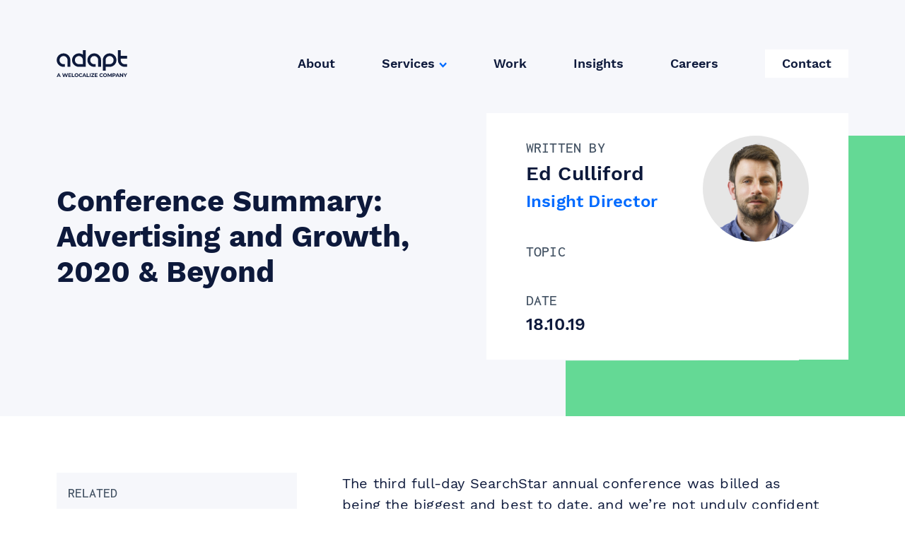

--- FILE ---
content_type: text/html; charset=UTF-8
request_url: https://www.adaptworldwide.com/insights/2019/conference-summary-advertising-and-growth-2020-beyond
body_size: 58338
content:

<!DOCTYPE html>
<!-- build:cms -->
<!-- endbuild -->
<html lang="en-gb" dir="ltr" class="no-js">
	<head>
					<!-- Google Tag Manager -->
			<script>
				(function (w, d, s, l, i) { w[l] = w[l] || []; w[l].push({'gtm.start':
				new Date().getTime(), event: 'gtm.js'}); var f =
				d.getElementsByTagName(s)[0], j = d.createElement(s), dl = l !=
				'dataLayer' ? '&l=' + l : ''; j.async = true; j.src =
				'https://www.googletagmanager.com/gtm.js?id=' + i + dl;
				f.parentNode.insertBefore(j, f); })(window, document, 'script',
				'dataLayer', 'GTM-M553HZH');
			</script>
			<!-- End Google Tag Manager -->

			<!-- Pardot tracking -->
			<script type="text/javascript">
				piAId = '535282'; piCId = '11922'; piHostname = 'pi.pardot.com';

				(function () { function async_load() { var s =
				document.createElement('script'); s.type = 'text/javascript'; s.src =
				('https:' == document.location.protocol ? 'https://pi' : 'http://cdn') +
				'.pardot.com/pd.js'; var c = document.getElementsByTagName('script')[0];
				c.parentNode.insertBefore(s, c); } if (window.attachEvent) {
				window.attachEvent('onload', async_load); } else {
				window.addEventListener('load', async_load, false); } })();
			</script>
			<!-- End Pardot tracking -->
		
		<meta charset="utf-8" />
		<meta name="viewport"
			content="width=device-width, initial-scale=1"
			viewport-fit="cover" />

		

				

		<link rel="apple-touch-icon"
			sizes="180x180"
			href="/favicon/apple-touch-icon.png" />
		<link rel="icon"
			type="image/png"
			sizes="32x32"
			href="/favicon/favicon-32x32.png" />
		<link rel="icon"
			type="image/png"
			sizes="16x16"
			href="/favicon/favicon-16x16.png" />
		<link rel="manifest" href="/favicon/site.webmanifest" />
		<meta name="msapplication-TileColor" content="#da532c" />
		<meta name="theme-color" content="#ffffff" />

		<link rel="preload"
			href="/fonts/WorkSans-SemiBold.ttf"
			as="font"
			type="font/ttf"
			crossorigin />
		<link rel="preload"
			href="/fonts/WorkSans-Bold.ttf"
			as="font"
			type="font/ttf"
			crossorigin />
		<link rel="preload"
			href="/fonts/WorkSans-Regular.ttf"
			as="font"
			type="font/ttf"
			crossorigin />
		<link rel="preload"
			href="/fonts/Inconsolata-Medium.ttf"
			as="font"
			type="font/ttf"
			crossorigin />

		<meta content="telephone=no" name="format-detection" />
		<script>
			document.documentElement.classList.remove('no-js');
		</script>

		<link rel="stylesheet" href="/dist/css/style.1678984502115.css" />

		<!-- inject:js -->
		<script>
			loadjs = function () { var e = function () {}, n = {}, t = {}, r = {};
			function i(e, n) { if (e) { var i = r[e]; if (t[e] = n, i) for (;
			i.length;) i[0](e, n), i.splice(0, 1)

			} } function c(n, t) { n.call && (n = { success: n }), t.length ? (n.error
			|| e)(t) : (n.success || e)(n) } function s(n, t, r, i) { var c, o, f =
			document, u = r.async, a = (r.numRetries || 0) + 1, l = r.before || e, h =
			n.replace(/^(css|img)!/, ""); i = i || 0, /(^css!|\.css$)/.test(n) ? (c =!
			0, (o = f.createElement("link")).rel = "stylesheet", o.href = h) :
			/(^img!|\.(png|gif|jpg|svg)$)/.test(n) ? (o = f.createElement("img")).src
			= h : ((o = f.createElement("script")).src = n, o.async = void 0 === u ||
			u), !(o.onload = o.onerror = o.onbeforeload = function (e) { var f =
			e.type[0]; if (c && "hideFocus" in o) try { o.sheet.cssText.length || (f =
			"e") } catch (e) { f = "e" } if ("e" == f && (i += 1) < a) return s(n, t,
			r, i);

			t(n, f, e.defaultPrevented) }) !== l(n, o) && f.head.appendChild(o) }
			function o(e, t, r) { var o, f; if (t && t.trim && (o = t), f =( o ? r :
			t) || {}, o) { if (o in n) throw "LoadJS";

			n[o] = !0 } !function (e, n, t) { var r, u, a = (e = e.push ? e :
			[e]).length, l = a, h = []; for (r = function (e, n, t) { if ("e" == n &&
			h.push(e), "b" == n) { if (! t) return;

			h.push(e) } var r; -- a || (c(f, r = h), i(o, r)) }, u = 0; u < l; u++)
			s(e[u], r, t)

			}(e, 0, f) } return o.ready = function (e, n) { return function (e, i) {
			var s, o, f, u = [], a = (e = e.push ? e : [e]).length, l = a; for (s =
			function (e, t) { t.length && u.push(e), -- l || c(n, u) }; a--;) o =
			e[a], (f = t[o]) ? s(o, f) : (r[o] = r[o] || []).push(s)

			}(e), o }, o.done = function (e) { i(e, []) }, o.reset = function () { n =
			{}, t = {}, r = {} }, o.isDefined = function (e) { return e in n }, o }();
		</script>
		<!-- endinject -->
		<script>
			if (!window.HTMLPictureElement || !('sizes' in
			document.createElement('img'))) { document.createElement('picture');
			loadjs("/dist/js/picturefill.min.js"); }
		</script>
				
<!-- prettier-ignore-start -->
<style>
			@font-face {
			font-family: "font-one";
			src: url("/fonts/font-one.eot");
			src: url("/fonts/font-one.eot?#iefix") format('embedded-opentype'),
				url("/fonts/font-one.woff2") format("woff2"),
				url("/fonts/font-one.woff") format("woff"),
				url("/fonts/font-one.ttf") format("truetype"),
				url("/fonts/font-one.svg#font-one") format('svg');
			font-weight: normal;
			font-style: normal;
		}
			@font-face {
			font-family: "font-two";
			src: url("/fonts/font-two.eot");
			src: url("/fonts/font-two.eot?#iefix") format('embedded-opentype'),
				url("/fonts/font-two.woff2") format("woff2"),
				url("/fonts/font-two.woff") format("woff"),
				url("/fonts/font-two.ttf") format("truetype"),
				url("/fonts/font-two.svg#font-two") format('svg');
			font-weight: normal;
			font-style: normal;
		}
	</style>
<!-- prettier-ignore-end -->

				<!-- Start of Async Drift Code -->
		<script>
			"use strict";

			!function() {
			var t = window.driftt = window.drift = window.driftt || [];
			if (!t.init) {
				if (t.invoked) return void (window.console && console.error && console.error("Drift snippet included twice."));
				t.invoked = !0, t.methods = [ "identify", "config", "track", "reset", "debug", "show", "ping", "page", "hide", "off", "on" ],
				t.factory = function(e) {
				return function() {
					var n = Array.prototype.slice.call(arguments);
					return n.unshift(e), t.push(n), t;
				};
				}, t.methods.forEach(function(e) {
				t[e] = t.factory(e);
				}), t.load = function(t) {
				var e = 3e5, n = Math.ceil(new Date() / e) * e, o = document.createElement("script");
				o.type = "text/javascript", o.async = !0, o.crossorigin = "anonymous", o.src = "https://js.driftt.com/include/" + n + "/" + t + ".js";
				var i = document.getElementsByTagName("script")[0];
				i.parentNode.insertBefore(o, i);
				};
			}
			}();
			drift.SNIPPET_VERSION = '0.3.1';
			drift.load('4ucvvpdn5nvd');
		</script>
		<!-- End of Async Drift Code -->
			</head>

			
									
	<title>Conference Summary: Advertising and Growth, 2020 &amp; Beyond - Adapt</title>
	<meta name="description" content="The third full-day SearchStar annual conference was billed as being the biggest and best to date, and we’re not unduly confident that it lived up..." />

	<meta property="fb:app_id" content="adaptworldwide">
	<meta property="og:url" content="https://www.adaptworldwide.com/insights/2019/conference-summary-advertising-and-growth-2020-beyond" />
	<meta property="og:type" content="website" />
	<meta property="og:title" content="Conference Summary: Advertising and Growth, 2020 &amp; Beyond - Adapt" />
	<meta property="og:image" content="https://www.adaptworldwide.com/resources/_1200x630_crop_center-center_none/adapt-Social-card-1200x630_2021-01-12-150630.png" />
	<meta property="og:image:width" content="1200" />
	<meta property="og:image:height" content="630" />
	<meta property="og:description" content="The third full-day SearchStar annual conference was billed as being the biggest and best to date, and we’re not unduly confident that it lived up..." />
	<meta property="og:site_name" content="Adapt" />
	<meta property="og:locale" content="en_GB" />
	<meta property="og:locale:alternate" content="en_GB" />
	
	<meta name="twitter:card" content="summary_large_image" />
	<meta name="twitter:site" content="@adaptww" />
	<meta name="twitter:url" content="https://www.adaptworldwide.com/insights/2019/conference-summary-advertising-and-growth-2020-beyond" />
	<meta name="twitter:title" content="Conference Summary: Advertising and Growth, 2020 &amp; Beyond - Adapt" />
	<meta name="twitter:description" content="The third full-day SearchStar annual conference was billed as being the biggest and best to date, and we’re not unduly confident that it lived up..." />
	<meta name="twitter:image" content="https://www.adaptworldwide.com/resources/_1200x600_crop_center-center_none/adapt-Social-card-1200x630_2021-01-12-150630.png" />

		
	
	<link rel="home" href="https://www.adaptworldwide.com/" />
	<link rel="canonical" href="https://www.adaptworldwide.com/insights/2019/conference-summary-advertising-and-growth-2020-beyond">

	<body id="body" class="p-blog " data-namespace="blog">
					<!-- Google Tag Manager (noscript) -->
			<noscript>
				<iframe src="https://www.googletagmanager.com/ns.html?id=GTM-M553HZH"
					height="0"
					width="0"
					style="display:none;visibility:hidden"></iframe>
			</noscript>
			<!-- End Google Tag Manager (noscript) -->
		
		<main id="page-wrapper" data-barba="wrapper">
			<div id="page-container"
				data-barba="container"
				data-barba-namespace="blog">
								

<header data-behaviour='Header' id="header" class="absolute top-0 z-50 g-header ">
	<div class="wrapper">
		<div
			class="relative z-50 flex flex-wrap items-center justify-between g-header__inner">
						<a class="inline-block g-header__logo" href="/" title="">
					<i class="icon icon--logo-adapt">
		<svg>
			<use class="no-barba pointer-events-none" xlink:href="#logo-adapt"></use>
		</svg>
	</i>

				<span class="sr-only">Adapt</span>
			</a>

							<nav class='g-header__nav'>
																		<a class="hover:opacity-50 trans trans-opacity " href="https://www.adaptworldwide.com/about" title="About">About</a>
																																<div class="dropdown">
														<a class="hover:opacity-50 trans trans-opacity " href="https://www.adaptworldwide.com/services" title="Services">Services</a>
															<ul>
																			<li>
											<a href="https://www.adaptworldwide.com/services/paid-search" title="Paid Search">	<i class="icon icon--arrow-right">
		<svg>
			<use class="no-barba pointer-events-none" xlink:href="#arrow-right"></use>
		</svg>
	</i>
Paid Search</a>
										</li>
																			<li>
											<a href="https://www.adaptworldwide.com/services/paid-social" title="Paid Social">	<i class="icon icon--arrow-right">
		<svg>
			<use class="no-barba pointer-events-none" xlink:href="#arrow-right"></use>
		</svg>
	</i>
Paid Social</a>
										</li>
																			<li>
											<a href="https://www.adaptworldwide.com/services/programmatic" title="Programmatic">	<i class="icon icon--arrow-right">
		<svg>
			<use class="no-barba pointer-events-none" xlink:href="#arrow-right"></use>
		</svg>
	</i>
Programmatic</a>
										</li>
																			<li>
											<a href="https://www.adaptworldwide.com/services/web-analytics" title="Web Analytics">	<i class="icon icon--arrow-right">
		<svg>
			<use class="no-barba pointer-events-none" xlink:href="#arrow-right"></use>
		</svg>
	</i>
Web Analytics</a>
										</li>
																			<li>
											<a href="https://www.adaptworldwide.com/services/conversion-optimisation" title="Conversion Optimisation">	<i class="icon icon--arrow-right">
		<svg>
			<use class="no-barba pointer-events-none" xlink:href="#arrow-right"></use>
		</svg>
	</i>
Conversion Optimisation</a>
										</li>
																			<li>
											<a href="https://www.adaptworldwide.com/services/data-services" title="Data Solutions">	<i class="icon icon--arrow-right">
		<svg>
			<use class="no-barba pointer-events-none" xlink:href="#arrow-right"></use>
		</svg>
	</i>
Data Solutions</a>
										</li>
																			<li>
											<a href="https://www.adaptworldwide.com/services/seo" title="SEO">	<i class="icon icon--arrow-right">
		<svg>
			<use class="no-barba pointer-events-none" xlink:href="#arrow-right"></use>
		</svg>
	</i>
SEO</a>
										</li>
																			<li>
											<a href="https://www.adaptworldwide.com/services/content-marketing" title="Content Marketing">	<i class="icon icon--arrow-right">
		<svg>
			<use class="no-barba pointer-events-none" xlink:href="#arrow-right"></use>
		</svg>
	</i>
Content Marketing</a>
										</li>
																	</ul>
																					</div>
																								<a class="hover:opacity-50 trans trans-opacity " href="https://www.adaptworldwide.com/case-studies" title="Work">Work</a>
																																<a class="hover:opacity-50 trans trans-opacity " href="https://www.adaptworldwide.com/insights" title="Insights">Insights</a>
																																<a class="hover:opacity-50 trans trans-opacity " href="https://www.adaptworldwide.com/careers" title="Careers">Careers</a>
																																<a class="hover:opacity-50 trans trans-opacity o-btn o-btn--small o-btn--white" href="https://www.adaptworldwide.com/contact" title="Contact">Contact</a>
																							</nav>
				
									

<div class="burger-wrap">
	<label class="appearance-none cursor-pointer pointer-events-auto o-burger " for="burger-checkbox" data-menu-opener data-target="site-menu" aria-label="Menu">
		<span class="m-auto o-burger__bar"></span>
	</label>
</div>
				
			

		</div>
	</div>
</header>
<div class="mobile-nav">
	<a href="" class="mobile-nav__close">
		<svg width="16px" height="16px" viewbox="0 0 16 16" version="1.1" xmlns="http://www.w3.org/2000/svg" xmlns:xlink="http://www.w3.org/1999/xlink">
			<g id="Designs" stroke="none" stroke-width="1" fill="none" fill-rule="evenodd">
				<g id="M---Navigation" transform="translate(-340.000000, -26.000000)">
					<rect id="Rectangle-26" fill="#0D193B" x="0" y="0" width="375" height="578"></rect>
					<rect id="Rectangle-27" fill="#FFFFFF" x="20" y="0" width="355" height="667"></rect>
					<g id="Group-25" transform="translate(341.000000, 27.000000)" stroke="#006BFF" stroke-width="2.33333333">
						<line x1="0" y1="0" x2="14" y2="14" id="Path-10"></line>
						<line x1="0" y1="14" x2="14" y2="0" id="Path-11"></line>
					</g>
				</g>
			</g>
		</svg>
	</a>
	<div>
		<nav class="mobile-nav__inner">
							<a href="https://www.adaptworldwide.com/about" title="About">About</a>
											<a href="https://www.adaptworldwide.com/services" title="Services">Services</a>
									<ul>
													<li>
								<a href="https://www.adaptworldwide.com/services/paid-search" title="Paid Search">	<i class="icon icon--arrow-right">
		<svg>
			<use class="no-barba pointer-events-none" xlink:href="#arrow-right"></use>
		</svg>
	</i>
Paid Search</a>
							</li>
													<li>
								<a href="https://www.adaptworldwide.com/services/paid-social" title="Paid Social">	<i class="icon icon--arrow-right">
		<svg>
			<use class="no-barba pointer-events-none" xlink:href="#arrow-right"></use>
		</svg>
	</i>
Paid Social</a>
							</li>
													<li>
								<a href="https://www.adaptworldwide.com/services/programmatic" title="Programmatic">	<i class="icon icon--arrow-right">
		<svg>
			<use class="no-barba pointer-events-none" xlink:href="#arrow-right"></use>
		</svg>
	</i>
Programmatic</a>
							</li>
													<li>
								<a href="https://www.adaptworldwide.com/services/web-analytics" title="Web Analytics">	<i class="icon icon--arrow-right">
		<svg>
			<use class="no-barba pointer-events-none" xlink:href="#arrow-right"></use>
		</svg>
	</i>
Web Analytics</a>
							</li>
													<li>
								<a href="https://www.adaptworldwide.com/services/conversion-optimisation" title="Conversion Optimisation">	<i class="icon icon--arrow-right">
		<svg>
			<use class="no-barba pointer-events-none" xlink:href="#arrow-right"></use>
		</svg>
	</i>
Conversion Optimisation</a>
							</li>
													<li>
								<a href="https://www.adaptworldwide.com/services/data-services" title="Data Solutions">	<i class="icon icon--arrow-right">
		<svg>
			<use class="no-barba pointer-events-none" xlink:href="#arrow-right"></use>
		</svg>
	</i>
Data Solutions</a>
							</li>
													<li>
								<a href="https://www.adaptworldwide.com/services/seo" title="SEO">	<i class="icon icon--arrow-right">
		<svg>
			<use class="no-barba pointer-events-none" xlink:href="#arrow-right"></use>
		</svg>
	</i>
SEO</a>
							</li>
													<li>
								<a href="https://www.adaptworldwide.com/services/content-marketing" title="Content Marketing">	<i class="icon icon--arrow-right">
		<svg>
			<use class="no-barba pointer-events-none" xlink:href="#arrow-right"></use>
		</svg>
	</i>
Content Marketing</a>
							</li>
											</ul>
											<a href="https://www.adaptworldwide.com/case-studies" title="Work">Work</a>
											<a href="https://www.adaptworldwide.com/insights" title="Insights">Insights</a>
											<a href="https://www.adaptworldwide.com/careers" title="Careers">Careers</a>
											<a href="https://www.adaptworldwide.com/contact" title="Contact">Contact</a>
												</nav>
	</div>
</div>

				 
<div class="page-inner relative">
	

<section class="overflow-hidden relative bg-grey-lighter pt-20 md:pt-40 pb-20">
  <span class="hidden lg:block absolute right-0 top-0 mt-20 md:mt-48">	<i class="icon icon--shape-green">
		<svg>
			<use class="no-barba pointer-events-none" xlink:href="#shape-green"></use>
		</svg>
	</i>
</span>
  <div class="relative wrapper lg:flex items-center justify-between">
    <div class="lg:w-6/12 lg:pr-8">
      <h1 class="h2 font-bold">Conference Summary: Advertising and Growth, 2020 &amp; Beyond</h1>
    </div>

        <div class="relative bg-white px-6 py-8 lg:px-14 mt-8 lg:mt-0">
      <div class="o-rect-before-wrap bg-white">
        <div class="flex flex-col-reverse items-center lg:items-start lg:flex-row o-rect-before bg-white">
          <div class="bg-white flex flex-col w-full lg:w-auto lg:flex-row align-baseline mt-8 lg:mt-0 lg:block">
            <p class="mr-8 lg:mr-0">
              <span class="block text-grey-dark uppercase text-lg">Written by</span>
              <span class="block h5 text-blue font-accent font-semibold">Ed Culliford</span>
              <span class="block font-accent related-post-heading font-semibold text-blue-lighter">Insight Director</span>
            </p>
            <p class="lg:pt-4">
              <span class="block text-grey-dark uppercase text-lg">Topic</span>
              <span class="block related-post-heading text-blue font-accent font-semibold"></span>
            </p>
            <p class="lg:pt-4">
              <span class="block text-grey-dark uppercase text-lg">Date</span>
              <span class="related-post-heading block text-blue font-accent font-semibold">18.10.19</span>
            </p>
          </div>

          <div class="mt-6 sm:mt-0 sm:pl-6 lg:min-w-150">
                                          <img class="block rounded-full max-w-150 lg:ml-6 xl:ml-10" src="https://www.adaptworldwide.com/imager/assets/5410/ed_384x550b_4a3ca2aa599f63ebb614789a1dff3143.jpg" alt="Ed 384X550B" width="384" height="384">
                        </div>
        </div>
      </div>
    </div>
  </div>
  </section>
	<div class="wrapper py-10 lg:pt-20">
		<main class="flex flex-col lg:flex-row-reverse">
			<article class="t-blog post-single max-w-body-text lg:ml-16 lg:mr-10 pb-10">
				<div
					class="post__teaser post__teaser--lead s-post">	
					<div class="post-content c-rich-text"><p>The third full-day SearchStar annual conference was billed as being the biggest and best to date, and we’re not unduly confident that it lived up to expectations. Close to 350 delegates from fantastic companies, charities, institutions and agencies turned out to fill Bath’s Apex Hotel and listen to the latest digital thinking from Google, Facebook, Hitwise and, of course, SearchStar.</p>
<figure><img src="https://www.adaptworldwide.com/resources/Ryan.jpg"></figure>
<p>With a clear theme of “growth”, the eight presentations were curated to give those present food for thought and real inspiration to evolve the thinking behind their digital marketing strategies and take advantage of cutting-edge developments in the industry.<br></p>
<p>Initial feedback from the day has been wonderfully positive, and we hope that all those who attended left the conference feeling better informed, more inspired and ready to put some of the thinking into action. 
</p>
<p>For those who couldn’t make it, and for those who are keen for a recap of what was covered, here’s a summary of the day’s presentations.
</p>
<h1>Conference Summary: Advertising & Growth, 2020 and Beyond</h1>
<h2>The State of Advertising</h2>
<p><em>Dan Fallon, Managing Director, SearchStar</em>
</p>
<p><a href="https://drive.google.com/open?id=1Fn6bReW1i71_joHO02S8LiUdDVXEY6s5" target="_blank">Download the presentation here &gt;&gt;&gt;</a>
</p>
<figure><img src="https://www.adaptworldwide.com/resources/Dan-2019.jpg"></figure>
<p>In his trademark style, Dan’s opening presentation very much set the scene by introducing topics that would be covered in more detail later in the day.<br></p>
<p>Dan has spent a lot of time with senior staff at Google recently, and used the knowledge gleaned from his discussions to frame much of his content. The key message was that advertising shouldn’t be just about efficiency - it had to be about effectiveness too. 
</p>
<p>Yes, efficiency in advertising is important but successful advertisers and agencies must be focused on delivering more than that; they must show they can drive growth. And that growth can come from a number of areas (but probably not from the bottom of the sales funnel).
</p>
<p>Firstly, mobile is an ever-evolving medium that continues to increase in importance within advertising. Thanks to advanced targeting capabilities, the opportunities afforded by machine learning, improving mobile commerce experiences and an ability to provide ever greater relevance to users, mobile really is - and will continue to be - at the vanguard of digital marketing success.
</p>
<p>Secondly, the big push into advertising being made by Amazon represents not only a challenge to the Google-Facebook “duopoly”, but also an opportunity for advertisers to take advantage of the incredible data on offer from Amazon, alongside an ever growing suite of ad solutions.
</p>
<p>Dan highlighted the growth potential of markets beyond the UK and Europe, arguing that ambitious brands can’t afford to be limited by international borders when it comes to building success. 
</p>
<p>Finally, we were reminded of the incredible power of Artificial Intelligence in advertising, and how it can deliver better ad experiences through the automation of creative optimisation, bidding and audience targeting.
</p>
<p>Summarising his view, Dan was optimistic that, while the ad industry faces challenges in uncertain economic times, there are plenty of opportunities for all advertisers to continue to drive performance, growth and success.
</p>
<h2>Future-Proofing in the Age of Machine Learning</h2>
<p><em>Roxanne Brownlee, Agency Development Manager, Google</em>
</p>
<p><a href="https://drive.google.com/open?id=1TsZQUEKFOI69PDswXwdQtW8XOMwtdJ7X" target="_blank">Download the presentation here &gt;&gt;&gt;</a>
</p>
<figure><img src="https://www.adaptworldwide.com/resources/Roxanne.jpg"></figure>
<p>A presentation from Google always promises a wealth of excellent content. Roxanne did not disappoint as she provided a full view of how machine learning and AI can be leveraged to deliver real business growth from advertising: not just in the future, but right now.<br></p>
<p>Roxanne, once again, highlighted the dominance of mobile in today’s digital landscape and the massive growth it has seen over the past decade. As a proportion of total web traffic, mobile visits have rocketed from just 1.5% in 2010 to over 60% in 2019. 
</p>
<p>Simultaneously, there has been an explosion in the volume of data being created online, which now totals 2.5 Quintillion bytes each day (I lost count of the zeroes) and an incredible revolution in the power of AI. 
</p>
<p>With AI essentially “powered” by data, these two developments go hand in hand, and current technology is already heavily reliant on AI - everything from predictive modeling of routes in Google Maps, to Gmail content filters and automated tagging in Google Photos.
</p>
<p>Likewise, Roxanne was keen to demonstrate how AI is already powering better advertising. Whether it’s employing automated smart bidding in paid search - the only way to effectively manage the wealth of advertising signals that users now transmit - or fully embedding data driven marketing at the centre of your business strategy, those advertisers that use such techniques see, on average, incremental growth of 20% in revenue.
</p>
<p>Of course, growing businesses requires demand to be created as well as captured, and we were reminded of the importance of upper funnel activity and how AI can help here too. 
</p>
<p>Short term campaigns may generate peaks in demand, but sustainable growth comes from sustained brand building activity. With users exposed to up to 5,000 advertising messages each day, it’s increasingly hard to stand out, but AI-driven solutions from Google and YouTube help advertisers do just that. 
</p>
<p>Smart Display campaigns that leverage the reach of the Google Display Network, and automated video ad generation that massively extends the range of advertisers who can feasibly tap into the power of video ads were the standouts here.
</p>
<p>The final message - automate anything that distracts from growth, advertise across the full customer journey, and measure what matters when it comes to building long-term success.
</p>
<h2>Google Analytics: A Year of Change</h2>
<p><em>Jon Boon, Lead Analytics Consultant, SearchStar</em>
</p>
<p><a href="https://drive.google.com/open?id=1sbTLUfEN8Ou-ITM-LEEESBMQedcQtmdp" target="_blank">Download the presentation here &gt;&gt;&gt;</a>
</p>
<figure><img src="https://www.adaptworldwide.com/resources/Jon-2019.jpg"></figure>
<p>Jon loves Google Analytics. And, given the chance, he’s always happy to share that passion with an audience. So, we gave him the chance and he delivered a brilliantly expert view on the good - and the not so good - developments in the field of web analytics.<br></p>
<p>The first big bit of good news has been the arrival of the Shop Visits metric in Google Analytics. Using modeled geo-fencing data, the functionality enables us to report on channels that have driven actual visits to physical locations. 
</p>
<p>Previously the preserve of Google Ads, this metric is now applied to all channels reported on in Google Analytics and helps advertisers with bricks and mortar shops or offices better understand the full impact of their online marketing efforts. 
</p>
<p>Google Signals has been another big development, increasing the confidence with which we’re able to report on cross-device behaviour of users. The functionality provides reports on device overlap and device paths, so that we can start to build a much clearer picture of the impact that each device type has on delivering results. 
</p>
<p>For instance, it may be that mobile devices have previously been undercredited for their role in helping to discover brands, since consumers were making final purchases on desktops and their was no clear link between these devices. Now we can see mobiles have been used to generate interest that has subsequently motivated those desktop conversions. 
</p>
<p>Unified Web & App tracking is a dream for advertisers who operate both a website and an app. Previously, data between the two environments was very much siloed and it was hard to draw conclusions about the impact of one on the other. With unified tracking, we can now apply common metrics to web and app interfaces and understand how users move between the two, building a much better picture of the full customer journey.
</p>
<p>In a similar vein, Google’s partnership with Salesforce enables data from the CRM platform to be fed directly into Google Analytics. This helps us report on and remarket to audiences based on that offline data. We’re no longer restricted to reporting on the number of leads that a particular channel has generated online - we can report on actual closed sales.
</p>
<p>The not-so-good developments are both related to a potential restriction of the actual data that can be collected in Google Analytics. A recent blog from the Information Commissioner’s Office (ICO) took a very strict line on how GDPR legislation should be interpreted, dictating that users needed to give explicit consent to website owners in order for analytics cookies to be set. 
</p>
<p>If enforced, this policy would massively limit the number of users against whom we can report on in Google Analytics. However, at present, it doesn’t seem to be being enforced and there are few websites that appear to be following the letter of the law on this matter.
</p>
<p>Apple’s Intelligent Tracking Protection (ITP) similarly limits the cookie information that can be collected by Google Analytics, as it places a 7 day cap on the duration of any tracking cookies set on the Safari browser - the default on iPhones. 
</p>
<h2>From Localisation to Digital Transcreation</h2>
<p><em>Rawad Jammoul, Head of Paid Media, Adapt Worldwide and Ryan Webb, Conversion & Analytics Director, SearchStar</em>
</p>
<p><a href="https://drive.google.com/open?id=17LymGfDOJT5Ux3JmzrWdNQNzls8ENPWC" target="_blank">Download the presentation here &gt;&gt;&gt;</a>
</p>
<figure><img src="https://www.adaptworldwide.com/resources/Rawad.jpg"></figure>
<p>When it comes to memorable stage duos, Morecambe and Wise have nothing on Rawad and Ryan. The pair took us on a fantastic tour around the world of localisation and transcreation to uncover exactly what is meant by these two terms and how they can be employed to turbocharge international growth.<br></p>
<p>Ryan first introduced us to the opportunity presented by an increase in “local” searches, such as those containing the phrase “near me”. Paired with the wealth of location data that Google holds on its users, these searches can power better ad targeting, ad messaging and more relevant landing page content. 
</p>
<p>This form of “localisation” can certainly have a massive impact on the performance of advertising activities but, as Rawad was keen to point out to Ryan, this isn’t his understanding of what the term means.
</p>
<p>For Rawad, localisation is about taking brands to new international markets in a way that’s sensitive to the local language, culture and audience behaviour in those markets. Translation is one aspect of localisation but really what’s needed for it to be effective is digital transcreation. 
</p>
<p>That is, translation and content creation that meets the need to be sensitive to the nuances of local language, culture and behaviour in order to better reach and resonate with local audiences.
</p>
<p>It’s not enough to literally translate English ad campaigns into another language and expect them to perform well. Google isn’t the dominant search engine in all countries - Yandex is the leader in Russia. Naver is big in South Korea, and in the Czech Republic, it’s all about Seznam. 
</p>
<p>Without understanding the differences between markets and how best to operate in each, performance is never going to be optimal. But if you do pay attention to these things, the benefits are tangible, providing better reach (in the form of improved keyword selection), better CTR (in the form of more relevant ad copy), higher Quality Score, better conversion rates and more revenue. 
</p>
<h2>Building a Zero Friction Future</h2>
<p><em>Lars Kossmann, Partner Manager & John Carr, Global Agency Manager, Facebook</em>
</p>
<figure><img src="https://www.adaptworldwide.com/resources/Lars.jpg"></figure>
<p>Lars and John provided an excellent overview of the solutions that Facebook and Instagram have to offer in reducing friction for consumers in order to “deliver on the promise of now.”<br></p>
<p>Customer expectations have never been higher, with a real desire for businesses to be able to provide what customers want instantly and seamlessly. Moreover, these expectations are constantly rising, so businesses have to work incredibly hard to keep up. 
</p>
<p>Any friction in meeting these expectations can be massively damaging to businesses as a result. That friction can come in the form of long page load times, lengthy forms, tortuous checkout processes and insufficient information, to name but a few examples.
</p>
<p>Facebook and Instagram offer solutions to reduce that friction at each stage of the customer journey. At the Discovery Phase, Lars encouraged us to “Spark Love” using engaging and native ad formats such as those in Instagram Explore. Meanwhile, Collections and Instant Experiences, alongside AR Discovery Ads help inspire action.
</p>
<p>When it comes to the Purchase Phase, products like Facebook Marketplace and Instagram Shopping help to reduce friction by shortening the customer’s path to purchase.
</p>
<p>And even in the Post-Purchase Phase, friction can be reduced by employing Facebook Messenger as a means of providing instant customer support and advice. 
</p>
<p>To summarise the message as simply as possible, looking to reduce friction at each stage of the customer journey will really create incremental gains, and help deliver sustainable growth.
</p>
<h2>Amazon Advertising: Threatening The Duopoly</h2>
<p><em>Sian Miller, Senior Technology & Innovation Manager, SearchStar</em>
</p>
<p><a href="https://drive.google.com/open?id=1TdBKIaSbYBVsHov6J-bIQT4dcwXZEp-W" target="_blank">Download the presentation here &gt;&gt;&gt;</a></p>
<figure><img src="https://www.adaptworldwide.com/resources/Sian.jpg"></figure>
<p>Sian made use of her wealth of experience with Amazon advertising to show how and why the ecommerce giant is coming to represent a major force in online marketing. Indeed, advertisers are already recognising this, as Amazon’s share of digital ad revenue has grown from 2% in 2016 to 9% in 2019, and is forecast to grow to 14% by 2023.
</p>
<p>This impressive growth can be put down to three things: the development of the Amazon ad offering; the incredibly rich customer data that Amazon has access to; and, the physical Amazon products that are increasingly ubiquitous and feed the company with yet more customer data and more opportunities for advertising.
</p>
<p>The development of the Amazon ad offering can be traced from 2012, when they launched an initial foray into providing display advertising services. In 2014, this inventory became available to buy programmatically.
</p>
<p>More recently, there has been a real effort put into improving the range of ad formats and audiences available, as well as a clear focus on the provision of better reporting and attribution functionality that will reassure advertisers their money is well spent.
</p>
<p>The power of the data that Amazon hold is obvious. They don’t just know what people are searching for or what they like - they know what people actually buy, how often, how much they spend, and where they like it delivered. 
</p>
<p>Such powerful signals can only be inferred by the likes of Google and Facebook, and this unique view of customers is a definite selling point for Amazon’s advertising services. Moreover, products such as the Amazon Echo range, Firestick and tablets, as well as Amazon Prime TV, all feed the company with even richer data that allows for incredibly accurate and granular audience segmentation.
</p>
<p>As for the future? Expect a greater degree of automation, yet more data, more inventory and fresher ad formats. Importantly, the extent to which we’ll be able to see a joined-up picture of the full customer journey across Amazon will really come to the fore as they start to properly get to grips with the thorny issue of attribution.
</p>
<h2>The Trends Shaping Digital Advertising Today</h2>
<p><em>Charlotte Plastow, Customer Success Manager, Hitwise</em>
</p>
<p><a href="https://drive.google.com/open?id=1rn-mCQ0sKxMkDNXgxD4tQdQN4DDXW0J5" target="_blank">Download the presentation here &gt;&gt;&gt;</a>
</p>
<figure><img src="https://www.adaptworldwide.com/resources/Charlotte.jpg"></figure>
<p>Hitwise is a company driven by data, and seek to help advertisers and agencies uncover important insights and opportunities for growth. Taking internet usage data from a panel of 3 million users in the UK alone, they’re incredibly well placed to do just that, and Charlotte took us through three of the most interesting trends that have emerged over the last year.<br></p>
<p>Returning to the growth of Amazon Advertising, Charlotte examined the extent to which it was threatening Google’s stranglehold on the market. Incredibly, Amazon can reach 80% of the UK market and accounts for 25% of all web visits to the top 10 retail sites in the UK. 
</p>
<p>Moreover, it consistently has a conversion rate of at least twice that of other top retail sites, so when it comes to simply selling stuff it is untouchable. However, while around 784 million product searches are made on Amazon each year, Google clicks to retail sites total an incredible 3.5 Billion - the dominant player in this game is still very clear.
</p>
<p>The second trend that Charlotte examined was the change in TV viewing habits and the shift in consumer habits away from terrestrial TV towards paid-for streaming services. This has led some commentators to proclaim the death of TV advertising.
</p>
<p>However, the incredible impact that Love Island brand sponsorships had on visits to the websites of those brands was made very clear, opening up the interesting trend for digital-only brands to obtain advertising success from TV. So really, TV advertising isn’t dying, just evolving. 
</p>
<p>Finally, Charlotte examined the growth in search volume for political, environmental and social topics such as “Brexit”, “Toxic Masculinity, “Sustainable Fashion”, and “Extinction Rebellion”. While such topics can be divisive, it was shown how both Nike, with its campaign featuring Colin Kaepernick, and Gillette’s “Best men can be” campaign had driven massive spikes in web traffic as a result of choosing to take a stand on such issues.
</p>
<h2>The Future of Digital Advertising</h2>
<p><em>Ed Culliford, Insight Director, SearchStar</em>
</p>
<p><a href="https://drive.google.com/open?id=10q0vvKzzGsaJ7F_WmJKhW09KhHl-aKOF" target="_blank">Download the presentation here &gt;&gt;&gt;</a>
</p>
<figure><img src="https://www.adaptworldwide.com/resources/Ed.jpg"></figure>
<p>Rounding off the day, Ed looked to tie some of the themes together to deliver his view on what the future might look like for digital advertising.<br></p>
<p>It was contended that the industry had got stuck in a bit of a rut, experiencing Groundhog Day when it came to endlessly labouring the importance of mobile, video, attribution and personalisation. 
</p>
<p>Change in the industry isn’t happening as fast as it might, not because of a lack of technological innovation or consumer appetite, but because of an entrenched conservatism and reluctance to embrace change among advertisers.
</p>
<p>We saw that the future of advertising could be summed up with five themes. In a Post-Digital world, where digital doesn’t automatically mean different, advertisers will have to gain advantage by thinking more carefully about how technology can be applied. 
</p>
<p>The future will also see a prevalence of Programmatic advertising, not just on our computer and mobile screens but across other channels such as TV and out-of-home. We can expect tomorrow to be increasingly personal, with the ever growing power of mobile - alongside the continued development and adoption of wearable tech and home assistants - meaning that we’re often advertising to an audience of one. 
</p>
<p>Predictive power will further change what advertising can achieve, while the growth of purpose-led brands will also define what success will look like in the future.
</p>
<p>Ed asked us to imagine a future of advertising that was more secure, more useful, more effective and simply more positive than where we are at present. The key to achieving this change? Experimentation, innovation and adaptation across the advertising industry to ensure that we don’t simply end up doing more of the same.
</p>
<h2>A Final Word</h2>
<p>A big thank you to all our speakers, everyone who attended, and all who made sure that the conference was another fantastic SearchStar event. If you have any questions, feedback or thoughts you’d like to pass on, <a href="https://www.search-star.co.uk/contact" target="_blank">get in touch here &gt;&gt;&gt;</a>
</p>
<p>What’s in store for 2020? You’ll just have to wait and see...
</p></div>
				</div>
			</article>

						
																										
			
			<aside class="mt-10 lg:mt-0 w-full lg:w-340 flex-shrink-0">
				<div class="max-w-340 o-sticky-element">
					<div class="relative">
						<span class="block pb-8 pt-4 px-4 bg-grey-lighter uppercase text-body-copy text-grey-dark font-inconsolata">related</span>
						<div id="related-posts-carousel" class="c-articles-carousel" data-behaviour='ArticlesCarousel' data-options='{&quot;wrapAround&quot;:true,&quot;autoPlay&quot;:false,&quot;pauseAutoPlayOnHover&quot;:false,&quot;prevNextButtons&quot;:false}'>
							 							<a href="https://www.adaptworldwide.com/insights/august-developments-in-the-tech-seo-space" class="bg-grey-lighter block carousel-cell px-4 overflow-hidden">
								

<div class="c-related-aricle-card">
  <h4 class="font-semibold related-post-heading">August Developments in the Tech SEO Space</h4>
  <span class="mt-6 mb-10 block h6 text-blue-lighter font-semibold">Written by Tomas Ignatavicius</span>
  <div class="pl-4 c-related-aricle-card__slide-link flex w-full items-center justify-between bg-grey-lighter">
    <span class="inline-block mr-2 h5 text-blue-lighter font-semibold">Read article</span>
    <span class="inline-block bg-blue-lighter text-white p-8">	<i class="icon icon--arrow-right-plain">
		<svg>
			<use class="no-barba pointer-events-none" xlink:href="#arrow-right-plain"></use>
		</svg>
	</i>
</span>
  </div>
</div>							</a>
							 							<a href="https://www.adaptworldwide.com/insights/from-click-to-conversion-choosing-the-right-kpis-for-your-goal" class="bg-grey-lighter block carousel-cell px-4 overflow-hidden">
								

<div class="c-related-aricle-card">
  <h4 class="font-semibold related-post-heading">From Click to Conversion: Choosing the Right KPIs for Your Goal</h4>
  <span class="mt-6 mb-10 block h6 text-blue-lighter font-semibold">Written by Anitta Hadaciu</span>
  <div class="pl-4 c-related-aricle-card__slide-link flex w-full items-center justify-between bg-grey-lighter">
    <span class="inline-block mr-2 h5 text-blue-lighter font-semibold">Read article</span>
    <span class="inline-block bg-blue-lighter text-white p-8">	<i class="icon icon--arrow-right-plain">
		<svg>
			<use class="no-barba pointer-events-none" xlink:href="#arrow-right-plain"></use>
		</svg>
	</i>
</span>
  </div>
</div>							</a>
							 							<a href="https://www.adaptworldwide.com/insights/linkedin-mastering-the-learning-phase" class="bg-grey-lighter block carousel-cell px-4 overflow-hidden">
								

<div class="c-related-aricle-card">
  <h4 class="font-semibold related-post-heading">LinkedIn - Mastering the Learning Phase</h4>
  <span class="mt-6 mb-10 block h6 text-blue-lighter font-semibold">Written by Beatriz Pardo</span>
  <div class="pl-4 c-related-aricle-card__slide-link flex w-full items-center justify-between bg-grey-lighter">
    <span class="inline-block mr-2 h5 text-blue-lighter font-semibold">Read article</span>
    <span class="inline-block bg-blue-lighter text-white p-8">	<i class="icon icon--arrow-right-plain">
		<svg>
			<use class="no-barba pointer-events-none" xlink:href="#arrow-right-plain"></use>
		</svg>
	</i>
</span>
  </div>
</div>							</a>
													</div>
					</div>
				</div>
			</aside>
		</main>
	</div>

					
		
	<span class="block lg:absolute bottom-0 left-0 w-3/12 mr-auto -z-1">	<i class="icon icon--shape-red">
		<svg>
			<use class="no-barba pointer-events-none" xlink:href="#shape-red"></use>
		</svg>
	</i>
</span> 
</div>
 
				
												
<footer id="footer" class="footer" >
	<div class="footer__inner">
		<div class="footer__left">
				<i class="icon icon--welocalize">
		<svg>
			<use class="no-barba pointer-events-none" xlink:href="#welocalize"></use>
		</svg>
	</i>

		</div>
		<div class="footer__right">
							<h3>Ready to grow? Let’s talk.</h3>
						<div class="footer__contact">
				<div>
					<h4 class="uppercase">Legal Address</h4>
																<address>Eastcastle House<br />
27/28 Eastcastle Street<br />
London W1W 8DH<br />
United Kingdom</address>
														</div>
				<div class="mt-5 md:mt-0">
					<h4 class="mb-5">GET IN TOUCH</h4>
															<a href="tel:+44(0)7545959204" class="text-body-copy-small inline-block font-semibold hover:opacity-50 trans trans-opacity">+44 (0) 7545 959 204</a>
					<a href="mailto:hello@adaptworldwide.com" class="text-body-copy-small inline-block font-semibold hover:opacity-50 trans trans-opacity">hello@adaptworldwide.com</a>
											<nav class="icon-nav">
															<a href="https://www.facebook.com/adaptworldwide/" target="_blank" class="mr-8 hover:opacity-50 trans trans-opacity">	<i class="icon icon--facebook">
		<svg>
			<use class="no-barba pointer-events-none" xlink:href="#facebook"></use>
		</svg>
	</i>
</a>
															<a href="https://www.instagram.com/adaptworldwide/" target="_blank" class="mr-8 hover:opacity-50 trans trans-opacity">	<i class="icon icon--instagram2">
		<svg>
			<use class="no-barba pointer-events-none" xlink:href="#instagram2"></use>
		</svg>
	</i>
</a>
															<a href="https://www.linkedin.com/company/adaptworldwide" target="_blank" class="mr-8 hover:opacity-50 trans trans-opacity">	<i class="icon icon--linkedin">
		<svg>
			<use class="no-barba pointer-events-none" xlink:href="#linkedin"></use>
		</svg>
	</i>
</a>
													</nav>
									</div>
			</div>
		</div>
	</div>
	<div class="footer__bottom">
			<i class="icon icon--logo-adapt">
		<svg>
			<use class="no-barba pointer-events-none" xlink:href="#logo-adapt"></use>
		</svg>
	</i>


					<nav>
									<a class="hover:opacity-50 trans trans-opacity" href="https://www.adaptworldwide.com/cookie-policy">Cookie Policy</a>
									<a class="hover:opacity-50 trans trans-opacity" href="https://www.adaptworldwide.com/privacy-cookies">Adapt Worldwide Privacy Policy</a>
							</nav>
			</div>
</footer>
			</div>
		</main>

		<div class="form-modal modal" id="formModal">
  <div class="modal-inner">
    <a class="modal-close" data-modal-close>	<i class="icon icon--close">
		<svg>
			<use class="no-barba pointer-events-none" xlink:href="#close"></use>
		</svg>
	</i>
</a>
    <div class="modal-content"></div>
  </div>
</div>

		<div class="visuallyhidden"><svg xmlns="http://www.w3.org/2000/svg" xmlns:xlink="http://www.w3.org/1999/xlink"><defs><filter x="-11.1%" y="-9.7%" width="122.1%" height="119.9%" filterUnits="objectBoundingBox" id="165815795__a"><feOffset dy="2" in="SourceAlpha" result="shadowOffsetOuter1"/><feGaussianBlur stdDeviation="24" in="shadowOffsetOuter1" result="shadowBlurOuter1"/><feColorMatrix values="0 0 0 0 0.364705882 0 0 0 0 0.466666667 0 0 0 0 0.611764706 0 0 0 0.15 0" in="shadowBlurOuter1"/></filter><path id="165815795__b" d="M0 0h660v734H0z"/></defs><symbol id="arrow-right-plain" viewBox="0 0 28 25"><path d="M14.376 2.939L16.953.648l10.423 11.725-10.423 11.725-2.577-2.29 6.853-7.71H.382v-3.45H21.23z" fill-rule="nonzero"/></symbol><symbol id="arrow-right" viewBox="0 0 14 11"><g stroke="#006BFF" stroke-width="2" fill="none" fill-rule="evenodd"><path d="M8 1l4 4.5L8 10"/><path stroke-linecap="square" d="M1.5 5.5h10"/></g></symbol><symbol id="arrow-up" viewBox="0 0 28 34"><g stroke="#006BFF" stroke-width="4" fill="none" fill-rule="evenodd"><path stroke-linecap="square" d="M14 32V4.728"/><path d="M1.402 14.057L13.674 3.148l12.273 10.91"/></g></symbol><symbol id="avigilon" viewBox="0 0 112 24"><g fill="#B2B2B2" fill-rule="nonzero"><path d="M11.86 2.012A6.503 6.503 0 009.68.558 6.957 6.957 0 007.068.073a7.48 7.48 0 00-2.823.493 6.766 6.766 0 00-2.269 1.552A6.272 6.272 0 00.51 4.316 6.816 6.816 0 000 6.967c0 1.997.678 3.648 2.068 4.981 1.39 1.333 3.086 1.992 5.161 1.992.864.004 1.72-.16 2.514-.485a6.702 6.702 0 002.138-1.437v1.625h2.528V.414h-2.55v1.598zm-1.272 8.285c-.935.918-2.011 1.372-3.24 1.372a4.663 4.663 0 01-3.39-1.36c-.92-.906-1.382-2.024-1.382-3.37A4.298 4.298 0 013.96 3.71a4.691 4.691 0 013.354-1.32 4.518 4.518 0 013.295 1.386 4.587 4.587 0 011.399 3.342 4.37 4.37 0 01-1.419 3.18zm13.621-.107L19.77.414h-2.686l6.064 13.213h1.886L31.389.414h-2.626l-4.554 9.776zm10.058 3.45h2.472V.414h-2.472V13.64zm24.307 0h2.472V.414h-2.47l-.002 13.226zM68.102.414h-2.474v13.213h9.934v-2.345h-7.456L68.102.414zm21.372 1.625A6.859 6.859 0 0087.127.521 7.342 7.342 0 0084.333 0a6.705 6.705 0 00-2.725.573 7.581 7.581 0 00-2.359 1.638 6.831 6.831 0 00-1.467 2.197 6.856 6.856 0 00-.509 2.624c.003.904.188 1.8.544 2.637.349.842.867 1.61 1.526 2.262a7.004 7.004 0 002.304 1.544 7.4 7.4 0 002.808.52 6.907 6.907 0 002.808-.573c1.754-.782 3.118-2.188 3.8-3.916a7.145 7.145 0 00.508-2.637c0-.887-.185-1.766-.544-2.585a6.976 6.976 0 00-1.553-2.246zM87.7 10.31a4.356 4.356 0 01-3.22 1.332 4.45 4.45 0 01-3.282-1.318c-.88-.88-1.313-1.984-1.313-3.303 0-1.318.434-2.438 1.313-3.33a4.628 4.628 0 013.248-1.332 4.632 4.632 0 013.261 1.305c.868.866 1.3 1.986 1.3 3.317 0 1.331-.437 2.436-1.307 3.33zm17.854-8.59c-.964-1.013-2.36-1.531-4.177-1.531a5.228 5.228 0 00-2.15.412 4.867 4.867 0 00-1.719 1.305V.414h-2.402v13.213h2.5V7.62c0-1.839.279-3.158.838-3.957.56-.798 1.452-1.199 2.696-1.199 1.146 0 1.984.348 2.528 1.013.544.666.83 1.718.83 3.117v7.033H107V6.088c.007-1.892-.468-3.357-1.446-4.369zM48.488 8.245h3.423a4.2 4.2 0 01-1.13 2.065c-.848.892-1.943 1.292-3.22 1.331a4.583 4.583 0 01-3.283-1.318c-.881-.88-1.313-1.984-1.313-3.303 0-1.318.432-2.438 1.313-3.33a4.637 4.637 0 013.269-1.318 4.4 4.4 0 013.282 1.398h3.019a7.74 7.74 0 00-.714-1.08 8.223 8.223 0 00-1.578-1.504C50.662.56 49.25 0 47.422 0c-2.38.035-4.58 1.219-5.84 3.144-.28.398-.514.822-.7 1.265a6.34 6.34 0 00-.46 1.865c-.307 3.436 1.694 5.332 2.033 5.655a7.004 7.004 0 005.106 2.07c2.39-.036 4.608-1.191 5.93-3.09.416-.603.718-1.27.894-1.97.19-.805.29-1.627.293-2.452v-.28h-6.175v2.038h-.015zM109.424 3V1.216H109V1h1v.216h-.425v1.77h-.151zM111.736 3V1.362L111.044 3h-.104l-.69-1.638V3H110V1h.368l.631 1.493.633-1.493H112v1.986h-.264zM42.507 22.516a.728.728 0 01-.727.483c-.605 0-.78-.401-.78-.954 0-.883.847-.925 1.48-.897.014-.387.014-.803-.471-.803-.31 0-.472.208-.444.527h-.49c.026-.65.363-.872.955-.872.727 0 .916.387.916.872v1.394c.004.232.022.463.054.692h-.513v-.442h.02zm-1.037-.443c0 .277.136.538.444.538.283 0 .634-.179.58-1.118-.443-.005-1.024-.041-1.024.58zM45.521 23H45v-4h.888l1.088 3.362h.014L48.096 19H49v4h-.546v-3.561h-.01L47.242 23h-.522l-1.188-3.561h-.016V23zM50 21.547c0-.849.088-1.547 1-1.547.914 0 1 .698 1 1.547C52 22.822 51.563 23 51 23c-.562 0-1-.178-1-1.453zm1.551-.197c0-.795-.226-.96-.55-.96-.325 0-.55.167-.55.96 0 .93.112 1.273.55 1.273.438 0 .55-.336.55-1.273zM52.314 19.615v-.447l.291-.168v.627H53v.29h-.399v1.445c0 .145 0 .335.267.335.016 0 .067-.01.128-.021v.29c-.095.01-.197.034-.292.034-.283 0-.404-.145-.404-.425v-1.68H52v-.29h.313v.01zM54 21.547c0-.849.088-1.547 1-1.547.914 0 1 .698 1 1.547C56 22.822 55.563 23 55 23c-.562 0-1-.178-1-1.453zm1.563-.197c0-.795-.226-.96-.55-.96-.325 0-.55.167-.55.96 0 .93.113 1.273.55 1.273.437 0 .55-.336.55-1.273zM57.343 20.51c.15-.449.319-.51.657-.51v.489c-.029 0-.06-.014-.09-.014s-.059-.013-.089-.013c-.378 0-.483.406-.483.798V23H57v-2.939h.338v.448h.005zM58 21.547c0-.849.088-1.547 1-1.547.914 0 1 .698 1 1.547C60 22.822 59.563 23 59 23c-.562 0-1-.178-1-1.453zm1.551-.197c0-.795-.226-.96-.55-.96-.325 0-.55.167-.55.96 0 .93.112 1.273.55 1.273.438 0 .55-.336.55-1.273zM62 23h-1v-4h.993zM63.515 22.516a.73.73 0 01-.731.482c-.607 0-.784-.4-.784-.953 0-.883.838-.925 1.487-.897.013-.387.013-.803-.472-.803-.312 0-.474.208-.446.527h-.5c.026-.65.364-.872.959-.872.73 0 .918.387.918.872v1.394c.004.232.022.463.054.692h-.516v-.442h.03zm-1.041-.443c0 .277.134.538.446.538.283 0 .634-.18.58-1.118-.431-.005-1.026-.042-1.026.58zM66.634 21.781v.115c0 .524.43.69.827.69.496 0 .894-.166.894-.62 0-.858-2.236-.755-2.236-1.918 0-.677.63-1.048 1.457-1.048.912 0 1.424.346 1.376 1.126h-.663c0-.422-.165-.704-.761-.704-.382 0-.762.155-.762.562 0 .844 2.234.73 2.234 1.943 0 .805-.727 1.073-1.539 1.073-1.474.014-1.474-.856-1.458-1.226h.63v.007zM69 21.547c0-.849.086-1.547 1-1.547.912 0 1 .698 1 1.547C71 22.822 70.562 23 70 23c-.563 0-1-.178-1-1.453zm1.551-.197c0-.795-.224-.96-.55-.96-.326 0-.55.167-.55.96 0 .93.113 1.273.55 1.273.436 0 .55-.336.55-1.273zM72 23h-1v-4h1zM74.511 20h.463v2.32c0 .208.013.404.026.61h-.495v-.346h-.007a.823.823 0 01-.722.416c-.503 0-.776-.25-.776-.75v-2.223h.464v2c0 .35.165.585.496.585.244 0 .558-.195.558-.674V20h-.007zM76.31 19.615v-.447l.294-.168v.627H77v.29h-.396v1.445c0 .145 0 .335.266.335.018 0 .07-.01.13-.021v.29c-.095.01-.199.034-.293.034-.276 0-.406-.145-.406-.425v-1.68H76v-.29h.314l-.004.01zM77 19h1v.484h-1V19zm.958 4h-.894v-2.79h.894V23zM78 21.547c0-.849.086-1.547 1-1.547.912 0 1 .698 1 1.547C80 22.822 79.562 23 79 23c-.563 0-1-.178-1-1.453zm1.55-.197c0-.795-.226-.96-.55-.96-.325 0-.551.167-.551.96 0 .93.114 1.273.55 1.273.437 0 .55-.336.55-1.273zM82.542 22.993v-2.027c0-.306-.107-.57-.492-.57-.505 0-.573.46-.573.864V23h-.451v-2.333c0-.208-.013-.403-.026-.611h.484v.375h.027c.173-.338.386-.431.745-.431.597 0 .744.375.744.96v2.026l-.458.007z"/><path d="M83.989 23c-.617 0-1.014-.274-.988-.932h.529c0 .166 0 .548.479.548.274 0 .499-.136.499-.439 0-.52-1.439-.52-1.439-1.383 0-.302.178-.794.998-.794.522 0 .961.246.92.821h-.52a.41.41 0 00-.455-.465c-.246 0-.452.136-.452.384 0 .507 1.44.498 1.44 1.37.003.657-.436.89-1.011.89zM89.24 20.139a.767.767 0 00-.15-.563.96.96 0 00-.567-.165c-.534 0-.734.243-.75.294-.017.051-.15.14-.15.804v1.02c0 .947.404 1.062.9 1.062.202 0 .785-.051.809-.806h.667C90.032 23 88.915 23 88.584 23 87.95 23 87 22.974 87 21.479v-1.085C87 19.31 87.633 19 88.618 19c.985 0 1.385.397 1.319 1.137l-.696.002z"/><path d="M90 21.547c0-.849.088-1.547 1-1.547.914 0 1 .698 1 1.547C92 22.822 91.563 23 91 23c-.562 0-1-.178-1-1.453zm1.559-.197c0-.795-.226-.96-.55-.96-.325 0-.551.167-.551.96 0 .93.112 1.273.55 1.273.439 0 .55-.336.55-1.273zM94.294 23v-2.029c0-.292-.072-.571-.4-.571a.473.473 0 00-.365.196.993.993 0 00-.097.431V23h-.408v-2.328c0-.208-.012-.404-.024-.612h.442v.362h.012c.12-.306.34-.418.644-.418.244-.017.474.13.59.376.115-.258.357-.407.607-.376.267 0 .705.07.705.766V23h-.413v-2.029c0-.292-.073-.571-.4-.571a.334.334 0 00-.318.111c-.12.112-.147.404-.147.516V23h-.428zM97.456 20.393A.695.695 0 0198.1 20c.451 0 .901.176.901 1.438 0 .704-.027 1.53-.927 1.53a.698.698 0 01-.609-.338h-.014V24H97v-3.932h.45v.329l.006-.004zm1.073 1.045c0-.434 0-1.058-.568-1.058-.569 0-.505.786-.505 1.22 0 .379.028.987.53.987.477.002.543-.391.543-1.15zM101.513 22.517a.727.727 0 01-.73.481c-.608 0-.783-.4-.783-.953 0-.884.838-.925 1.487-.897.013-.387.013-.803-.474-.803-.31 0-.472.208-.446.527h-.5c.028-.65.366-.872.96-.872.73 0 .919.387.919.872v1.394c.004.232.022.463.054.692h-.513v-.442l.026.001zm-1.04-.442c0 .276.134.538.445.538.284 0 .634-.18.58-1.118-.444-.005-1.026-.042-1.026.58zM103.534 22.993v-2.027c0-.306-.107-.57-.492-.57-.505 0-.573.46-.573.864V23h-.443v-2.333c0-.208-.013-.403-.026-.611h.484v.375h.027c.173-.338.386-.431.744-.431.598 0 .745.375.745.96v2.026l-.466.007zM105.51 22.359l.87-2.359h.62l-1.621 4h-.595l.413-1.104L104 20h.682z"/></g></symbol><symbol id="caret-white" viewBox="0 0 14 25"><path d="M11.793 1.793L2.39 12.373l4.486 5.047 4.918 5.533" stroke="#FFF" stroke-width="3.448" fill="none" fill-rule="evenodd"/></symbol><symbol id="caret" viewBox="0 0 10 7"><path d="M9 1L4.917 5 1 1" stroke="#006BFF" stroke-width="2" fill="none" fill-rule="evenodd"/></symbol><symbol id="chevron-down" viewBox="0 0 28 16"><path d="M26.727 1.818l-12.272 10.91L2.182 1.817" stroke="#006BFF" stroke-width="4" fill="none"/></symbol><symbol id="close" viewBox="0 0 28 28"><g fill="none" fill-rule="evenodd"><path fill="#0D193B" d="M-1114-186H566v772h-1680z"/><g transform="translate(-604 -28)"><use fill="#000" filter="url(#165815795__a)" xlink:href="#165815795__b"/><use fill="#FFF" xlink:href="#165815795__b"/></g><path d="M2 2l24 24M2 26L26 2" stroke="#006BFF" stroke-width="4"/></g></symbol><symbol id="external-link" viewBox="0 0 33 33"><g stroke="#FFF" fill="none" fill-rule="evenodd"><path stroke-width=".862" fill="#FFF" fill-rule="nonzero" d="M16.847 18.241L29.436 5.665v5.076h2.736V1h-9.76v2.744h5.062L14.931 16.321z"/><path d="M17.3 5.31H2.777A.776.776 0 002 6.086v24.31c0 .429.347.776.776.776h24.31a.776.776 0 00.776-.775V16.235h0" stroke-width="3.448"/></g></symbol><symbol id="facebook" viewBox="0 0 408.788 408.788"><path d="M353.701 0H55.087C24.665 0 .002 24.662.002 55.085v298.616c0 30.423 24.662 55.085 55.085 55.085h147.275l.251-146.078h-37.951a8.954 8.954 0 01-8.954-8.92l-.182-47.087a8.955 8.955 0 018.955-8.989h37.882v-45.498c0-52.8 32.247-81.55 79.348-81.55h38.65a8.955 8.955 0 018.955 8.955v39.704a8.955 8.955 0 01-8.95 8.955l-23.719.011c-25.615 0-30.575 12.172-30.575 30.035v39.389h56.285c5.363 0 9.524 4.683 8.892 10.009l-5.581 47.087a8.955 8.955 0 01-8.892 7.901h-50.453l-.251 146.078h87.631c30.422 0 55.084-24.662 55.084-55.084V55.085C408.786 24.662 384.124 0 353.701 0z" fill="currentColor"/></symbol><symbol id="gmp" viewBox="0 0 100 100"><g transform="translate(.414 .598)" fill="none" fill-rule="evenodd"><image x="2.583" y="2.583" width="101.601" height="34.441" xlink:href="[data-uri]"/><path d="M5.91 57.272V42.724l5.2 14.264h2.7l5.227-14.094v14.378h3.552V37.126h-4.688l-5.314 14.35-5.285-14.35H2.358v20.146H5.91zm25.374.37c1.004 0 1.913-.214 2.727-.64.815-.426 1.402-.952 1.762-1.577.057.587.303 1.08.739 1.478.436.397 1.023.596 1.762.596.549 0 1.136-.132 1.761-.398v-2.614l-.454.057c-.304 0-.517-.07-.64-.213-.123-.142-.184-.384-.184-.724v-5.484c0-1.27-.143-2.264-.427-2.984-.776-2.008-2.623-3.012-5.54-3.012-1.743 0-3.178.403-4.305 1.208-1.127.805-1.738 2.003-1.833 3.594h3.438c.095-1.402.995-2.102 2.7-2.102.947 0 1.6.199 1.96.596.36.398.54.976.54 1.734v.909l-4.347.312c-1.459.095-2.657.55-3.595 1.364-.937.815-1.406 1.904-1.406 3.268 0 1.288.469 2.382 1.406 3.282.938.9 2.25 1.35 3.936 1.35zm.227-2.87c-.568 0-1.06-.171-1.478-.512-.416-.34-.625-.786-.625-1.335 0-.569.209-1.023.625-1.364.417-.341.92-.53 1.506-.569l3.751-.284v.682c0 1.061-.346 1.89-1.037 2.486-.691.597-1.605.895-2.742.895zm15.201 2.5v-7.445c0-1.23.332-2.235.995-3.011.663-.777 1.6-1.165 2.813-1.165.379 0 .786.047 1.222.142v-3.41a7.096 7.096 0 00-1.108-.085c-.929 0-1.776.199-2.543.596a3.382 3.382 0 00-1.634 1.819l-.313-2.216h-3.012v14.775h3.58zm11.196 0v-3.893l2.358-2.557 4.148 6.45h4.12l-5.853-9.064 5.285-5.711h-4.46l-5.598 5.995V36.757h-3.552v20.515h3.552zm18.753.37c2.14 0 3.798-.692 4.972-2.075.739-.89 1.156-1.8 1.25-2.728h-3.41a2.74 2.74 0 01-.71 1.25c-.473.474-1.193.71-2.16.71-.814 0-1.543-.302-2.187-.908-.758-.72-1.118-1.686-1.08-2.899h9.888c0-.208.01-.54.029-.994.057-2.046-.37-3.76-1.279-5.143-1.212-1.818-3.012-2.728-5.399-2.728-1.932 0-3.504.625-4.716 1.876-1.42 1.458-2.131 3.428-2.131 5.91 0 2.481.757 4.451 2.273 5.91 1.269 1.212 2.822 1.818 4.66 1.818zm3.04-9.235h-6.393c.019-.91.275-1.677.767-2.302.568-.757 1.392-1.136 2.472-1.136.966 0 1.714.284 2.245.852.587.644.89 1.506.909 2.586zm12.19 9.064c1.004 0 2.017-.133 3.04-.398V54.09a19.48 19.48 0 01-2.302.142c-1.098 0-1.648-.54-1.648-1.62v-7.189h3.723v-2.926H90.98v-4.632l-3.551.881v3.75h-2.7v2.927h2.7v7.502c0 1.44.378 2.557 1.136 3.352.758.796 1.866 1.194 3.325 1.194zm9.802-17.02v-3.666h-3.807v3.666h3.807zm-.085 16.82V42.498H98v14.775h3.608zm8.013 0v-6.023c0-1.894.16-3.21.483-3.95.568-1.25 1.42-1.875 2.557-1.875.89 0 1.52.232 1.89.696.369.465.554 1.16.554 2.089v9.064h3.551v-9.86c0-1.572-.445-2.846-1.335-3.821-.89-.976-2.112-1.464-3.665-1.464-.91 0-1.757.194-2.543.583a4.104 4.104 0 00-1.805 1.69l-.255-1.903h-2.984v14.775h3.552zm19.122 6.905c.89 0 1.729-.08 2.515-.241a9.49 9.49 0 002.259-.767 4.143 4.143 0 001.719-1.535c.426-.672.64-1.472.64-2.4 0-1.554-.597-2.738-1.79-3.552-.948-.663-2.549-.995-4.803-.995h-2.443c-1.08 0-1.62-.36-1.62-1.08 0-.416.246-.767.739-1.05a7.172 7.172 0 002.387.397c1.667 0 3.087-.488 4.262-1.463 1.174-.976 1.761-2.278 1.761-3.907a5.02 5.02 0 00-.767-2.671c.209-.625.805-.938 1.79-.938.02 0 .067.005.142.014.076.01.123.015.142.015v-2.757c-.151-.037-.473-.056-.966-.056-1.401 0-2.405.615-3.012 1.847a6.458 6.458 0 00-3.352-.91c-1.743 0-3.188.479-4.334 1.435-1.146.957-1.719 2.288-1.719 3.992 0 1.44.493 2.652 1.478 3.637-1.175.72-1.762 1.715-1.762 2.984 0 .492.133.975.398 1.449.265.473.625.833 1.08 1.08-1.175.587-1.762 1.59-1.762 3.011 0 1.326.597 2.406 1.79 3.24 1.156.814 2.898 1.221 5.228 1.221zm-.397-13.894c-.796 0-1.43-.25-1.904-.753-.474-.502-.71-1.16-.71-1.975 0-.814.236-1.477.71-1.989.473-.511 1.108-.767 1.904-.767.795 0 1.43.256 1.903.767.474.512.71 1.175.71 1.99 0 .814-.236 1.477-.71 1.988-.473.493-1.108.74-1.903.74zm.255 11.082c-2.481 0-3.722-.682-3.722-2.046 0-.947.445-1.554 1.336-1.819h2.784c.474 0 .857.01 1.15.029.294.019.654.08 1.08.184.427.105.749.29.967.554.217.266.326.616.326 1.052 0 1.364-1.307 2.046-3.92 2.046zM5.995 87.408V80.19h4.262c2.274 0 4.026-.587 5.257-1.762 1.231-1.174 1.847-2.747 1.847-4.717 0-1.97-.616-3.532-1.847-4.688-1.231-1.174-2.983-1.762-5.257-1.762H2.358v20.146h3.637zm4.12-10.428h-4.12v-6.507h4.12c1.175 0 2.06.294 2.657.881s.895 1.383.895 2.387-.303 1.8-.91 2.387c-.586.568-1.467.852-2.642.852zm13.781 10.598c.379 0 .9-.066 1.563-.199v-2.983c-.057 0-.142.005-.256.014-.114.01-.227.014-.34.014-.57 0-.948-.118-1.137-.355-.19-.237-.285-.592-.285-1.065v-16.14h-3.58V83.6c0 1.364.355 2.368 1.066 3.012.71.644 1.7.966 2.97.966zm8.752.2c1.004 0 1.913-.214 2.727-.64.815-.426 1.402-.952 1.762-1.577.057.587.303 1.08.739 1.477.435.398 1.023.597 1.761.597.55 0 1.137-.132 1.762-.398v-2.614l-.455.057c-.303 0-.516-.07-.639-.213-.123-.142-.185-.384-.185-.725V78.26c0-1.27-.142-2.264-.426-2.984-.776-2.008-2.623-3.012-5.54-3.012-1.743 0-3.178.403-4.305 1.208-1.127.805-1.738 2.003-1.833 3.594h3.438c.095-1.402.995-2.102 2.7-2.102.947 0 1.6.198 1.96.596.36.398.54.976.54 1.734v.909l-4.347.312c-1.459.095-2.657.55-3.595 1.364-.937.815-1.406 1.904-1.406 3.268 0 1.288.469 2.382 1.406 3.282.938.9 2.25 1.35 3.936 1.35zm.227-2.87c-.568 0-1.06-.171-1.478-.512-.416-.341-.625-.786-.625-1.335 0-.569.209-1.023.625-1.364.417-.341.92-.53 1.506-.569l3.75-.284v.682c0 1.061-.345 1.89-1.036 2.486-.692.597-1.606.895-2.742.895zm16.935 2.699c1.004 0 2.017-.133 3.04-.398v-2.984a19.48 19.48 0 01-2.302.143c-1.098 0-1.648-.54-1.648-1.62v-7.189h3.723v-2.926H48.9V68l-3.551.881v3.75h-2.7v2.927h2.7v7.502c0 1.44.378 2.557 1.136 3.352.758.796 1.866 1.194 3.325 1.194zm10.342-.2V75.56h3.95v-2.926h-3.95v-1.364c0-.55.166-.985.497-1.307.332-.322.81-.483 1.435-.483.758 0 1.535.075 2.33.227v-2.841c-1.023-.209-1.95-.313-2.784-.313-1.572 0-2.804.431-3.694 1.293-.89.862-1.336 1.984-1.336 3.367v1.42h-2.5v2.927h2.5v11.849h3.552zm12.36.37c1.061 0 2.05-.218 2.97-.653.918-.436 1.652-.985 2.202-1.648 1.155-1.459 1.733-3.277 1.733-5.456 0-2.178-.578-3.997-1.733-5.455-.55-.663-1.284-1.213-2.202-1.648a6.841 6.841 0 00-2.97-.654c-1.06 0-2.05.218-2.969.654-.919.435-1.653.985-2.202 1.648-1.156 1.458-1.733 3.277-1.733 5.455 0 2.179.577 3.997 1.733 5.456.55.663 1.283 1.212 2.202 1.648a6.841 6.841 0 002.97.653zm0-3.097c-.909 0-1.657-.312-2.244-.938-.701-.776-1.052-2.017-1.052-3.722s.35-2.945 1.052-3.722c.587-.625 1.335-.938 2.244-.938.91 0 1.658.313 2.245.938.7.777 1.051 2.017 1.051 3.722s-.35 2.946-1.051 3.722c-.587.626-1.335.938-2.245.938zm13.895 2.728v-7.445c0-1.23.331-2.235.994-3.011.663-.777 1.6-1.165 2.813-1.165.379 0 .786.047 1.222.142v-3.41a7.095 7.095 0 00-1.108-.085c-.928 0-1.776.199-2.543.596a3.382 3.382 0 00-1.634 1.819l-.313-2.216h-3.011v14.775h3.58zm11.166 0v-8.07c0-1.042.256-1.965.767-2.77.512-.805 1.232-1.208 2.16-1.208.852 0 1.444.237 1.776.71.331.474.497 1.194.497 2.16v9.178h3.523v-8.07c0-1.042.251-1.965.753-2.77.502-.805 1.217-1.208 2.146-1.208.852 0 1.444.237 1.775.71.332.474.498 1.194.498 2.16v9.178h3.523v-9.973c0-1.573-.417-2.828-1.25-3.765-.834-.938-2.018-1.407-3.552-1.407-2.046 0-3.533.805-4.46 2.415-.796-1.61-2.208-2.415-4.235-2.415-1.856 0-3.258.777-4.205 2.33l-.284-1.96H94.05v14.775h3.523z" fill="#7E7E7E" fill-rule="nonzero"/></g></symbol><symbol id="instagram" viewBox="0 0 409 409"><path d="M220.34 0c41.308.056 48.93.335 68.47 1.227 21.77 1.004 36.642 4.462 49.637 9.519a100.13 100.13 0 0136.216 23.573 100.28 100.28 0 0123.61 36.233c5.038 13.014 8.496 27.868 9.5 49.638.985 21.807 1.227 28.779 1.227 84.31 0 55.531-.242 62.503-1.227 84.31-1.004 21.77-4.462 36.642-9.519 49.637a100.13 100.13 0 01-23.573 36.216 100.28 100.28 0 01-36.233 23.61c-13.014 5.038-27.868 8.496-49.638 9.5-21.807.985-28.779 1.227-84.31 1.227-55.531 0-62.503-.242-84.31-1.227-21.77-1.004-36.642-4.462-49.638-9.519a100.13 100.13 0 01-36.215-23.573 100.15 100.15 0 01-23.61-36.233c-5.038-13.014-8.515-27.868-9.5-49.638C.335 269.29.056 261.648 0 220.34v-31.68c.056-41.308.335-48.93 1.227-68.47 1.004-21.77 4.462-36.642 9.519-49.638a100.13 100.13 0 0123.573-36.215 99.87 99.87 0 0136.233-23.61c13.014-5.038 27.868-8.515 49.638-9.5C139.71.335 147.352.056 188.66 0h31.68zm-2.9 36.847h-25.88c-42.87.037-49.972.298-69.697 1.19-19.929.911-30.749 4.239-37.98 7.046-9.538 3.718-16.36 8.143-23.5 15.3a63.34 63.34 0 00-15.3 23.518c-2.807 7.194-6.135 18.033-7.046 37.962-.892 19.725-1.153 26.827-1.19 69.716v25.842c.037 42.889.298 49.99 1.19 69.716.911 19.929 4.239 30.749 7.046 37.98 3.718 9.538 8.143 16.36 15.3 23.518 7.158 7.14 13.962 11.582 23.518 15.282 7.194 2.807 18.033 6.135 37.962 7.046 19.725.892 26.809 1.153 69.716 1.19h25.842c42.908-.037 49.99-.298 69.716-1.19 19.929-.911 30.749-4.239 37.98-7.046 9.538-3.718 16.36-8.143 23.5-15.3 7.157-7.158 11.6-13.962 15.3-23.518 2.807-7.194 6.135-18.033 7.046-37.962.892-19.725 1.153-26.827 1.19-69.716v-25.842c-.037-42.889-.298-49.99-1.19-69.716-.911-19.929-4.239-30.749-7.046-37.98-3.718-9.538-8.143-16.36-15.3-23.518a63.432 63.432 0 00-23.518-15.282c-7.194-2.807-18.033-6.135-37.962-7.046-19.725-.892-26.827-1.153-69.716-1.19h.018zM204.5 99.48c37.984-.715 73.393 19.14 92.595 51.922 19.201 32.781 19.201 73.377 0 106.159-19.202 32.781-54.61 52.637-92.595 51.922-57.043-1.315-102.6-47.934-102.6-104.992 0-57.058 45.557-103.678 102.6-104.992v-.038.019zm0 36.847c-37.65 0-68.173 30.522-68.173 68.173 0 37.65 30.522 68.173 68.173 68.173 37.65 0 68.173-30.522 68.173-68.173 0-37.65-30.522-68.173-68.173-68.173zm109.166-65.533a24.54 24.54 0 110 49.08c-13.553 0-24.54-10.987-24.54-24.54 0-13.553 10.987-24.54 24.54-24.54z"/></symbol><symbol id="instagram2" viewBox="0 0 409 409"><path d="M220.34 0c41.308.056 48.93.335 68.47 1.227 21.77 1.004 36.642 4.462 49.637 9.519a100.13 100.13 0 0136.216 23.573 100.28 100.28 0 0123.61 36.233c5.038 13.014 8.496 27.868 9.5 49.638.985 21.807 1.227 28.779 1.227 84.31 0 55.531-.242 62.503-1.227 84.31-1.004 21.77-4.462 36.642-9.519 49.637a100.13 100.13 0 01-23.573 36.216 100.28 100.28 0 01-36.233 23.61c-13.014 5.038-27.868 8.496-49.638 9.5-21.807.985-28.779 1.227-84.31 1.227-55.531 0-62.503-.242-84.31-1.227-21.77-1.004-36.642-4.462-49.638-9.519a100.13 100.13 0 01-36.215-23.573 100.15 100.15 0 01-23.61-36.233c-5.038-13.014-8.515-27.868-9.5-49.638C.335 269.29.056 261.648 0 220.34v-31.68c.056-41.308.335-48.93 1.227-68.47 1.004-21.77 4.462-36.642 9.519-49.638a100.13 100.13 0 0123.573-36.215 99.87 99.87 0 0136.233-23.61c13.014-5.038 27.868-8.515 49.638-9.5C139.71.335 147.352.056 188.66 0h31.68zm-2.9 36.847h-25.88c-42.87.037-49.972.298-69.697 1.19-19.929.911-30.749 4.239-37.98 7.046-9.538 3.718-16.36 8.143-23.5 15.3a63.34 63.34 0 00-15.3 23.518c-2.807 7.194-6.135 18.033-7.046 37.962-.892 19.725-1.153 26.827-1.19 69.716v25.842c.037 42.889.298 49.99 1.19 69.716.911 19.929 4.239 30.749 7.046 37.98 3.718 9.538 8.143 16.36 15.3 23.518 7.158 7.14 13.962 11.582 23.518 15.282 7.194 2.807 18.033 6.135 37.962 7.046 19.725.892 26.809 1.153 69.716 1.19h25.842c42.908-.037 49.99-.298 69.716-1.19 19.929-.911 30.749-4.239 37.98-7.046 9.538-3.718 16.36-8.143 23.5-15.3 7.157-7.158 11.6-13.962 15.3-23.518 2.807-7.194 6.135-18.033 7.046-37.962.892-19.725 1.153-26.827 1.19-69.716v-25.842c-.037-42.889-.298-49.99-1.19-69.716-.911-19.929-4.239-30.749-7.046-37.98-3.718-9.538-8.143-16.36-15.3-23.518a63.432 63.432 0 00-23.518-15.282c-7.194-2.807-18.033-6.135-37.962-7.046-19.725-.892-26.827-1.153-69.716-1.19h.018zM204.5 99.48c37.984-.715 73.393 19.14 92.595 51.922 19.201 32.781 19.201 73.377 0 106.159-19.202 32.781-54.61 52.637-92.595 51.922-57.043-1.315-102.6-47.934-102.6-104.992 0-57.058 45.557-103.678 102.6-104.992v-.038.019zm0 36.847c-37.65 0-68.173 30.522-68.173 68.173 0 37.65 30.522 68.173 68.173 68.173 37.65 0 68.173-30.522 68.173-68.173 0-37.65-30.522-68.173-68.173-68.173zm109.166-65.533a24.54 24.54 0 110 49.08c-13.553 0-24.54-10.987-24.54-24.54 0-13.553 10.987-24.54 24.54-24.54z"/></symbol><symbol id="linkedin" viewBox="0 0 510 510"><path d="M459 0H51C22.95 0 0 22.95 0 51v408c0 28.05 22.95 51 51 51h408c28.05 0 51-22.95 51-51V51c0-28.05-22.95-51-51-51zM153 433.5H76.5V204H153v229.5zm-38.25-272.85c-25.5 0-45.9-20.4-45.9-45.9s20.4-45.9 45.9-45.9 45.9 20.4 45.9 45.9-20.4 45.9-45.9 45.9zM433.5 433.5H357V298.35c0-20.399-17.85-38.25-38.25-38.25s-38.25 17.851-38.25 38.25V433.5H204V204h76.5v30.6c12.75-20.4 40.8-35.7 63.75-35.7 48.45 0 89.25 40.8 89.25 89.25V433.5z"/></symbol><symbol id="logo-adapt" viewBox="0 0 100 38.173"><path d="M15.308 14.145c0-1.593-.545-2.956-1.639-4.085-1.094-1.133-2.429-1.697-4.01-1.697s-2.916.564-4.01 1.697c-1.094 1.133-1.639 2.492-1.639 4.085s.541 2.949 1.627 4.062c1.086 1.117 2.425 1.674 4.022 1.674h1.915v3.797H9.671c-2.659 0-4.935-.925-6.831-2.772C.948 19.059 0 16.805 0 14.145s.948-4.922 2.844-6.784 4.171-2.795 6.831-2.795 4.939.933 6.842 2.795c1.903 1.862 2.855 4.128 2.855 6.769v9.534h-4.029l-.031-9.518h-.004zM65.482 29.215v-15.07c0-2.661.948-4.922 2.843-6.784 1.896-1.862 4.171-2.795 6.831-2.795s4.939.933 6.842 2.795c1.903 1.862 2.855 4.128 2.855 6.784s-.948 4.915-2.844 6.761c-1.896 1.847-4.179 2.772-6.853 2.772h-5.66v5.537h-4.014zm9.67-9.338c1.593 0 2.928-.557 4.014-1.674 1.082-1.113 1.624-2.469 1.624-4.062s-.545-2.956-1.635-4.085c-1.09-1.133-2.426-1.697-3.999-1.697s-2.909.564-3.999 1.697c-1.09 1.133-1.635 2.492-1.635 4.085v5.736h5.637-.008zM90.997 11.945h8.995V8.144h-8.995L91.008 0h-4.01v14.141c0 2.661.944 4.915 2.828 6.761 1.888 1.847 4.16 2.772 6.819 2.772h3.346v-3.797h-3.346c-1.593 0-2.928-.557-4.014-1.674-1.082-1.113-1.624-2.469-1.624-4.062l-.011-2.2v.004zM37.135 19.877v-5.736c0-1.593-.545-2.957-1.639-4.085-1.094-1.133-2.429-1.697-4.01-1.697s-2.916.564-4.01 1.697c-1.094 1.133-1.639 2.492-1.639 4.085s.541 2.949 1.627 4.062c1.086 1.117 2.425 1.674 4.022 1.674h5.649zM41.199 0v23.678h-9.697c-2.659 0-4.935-.925-6.831-2.772-1.896-1.847-2.844-4.101-2.844-6.761s.948-4.922 2.844-6.784 4.171-2.795 6.831-2.795c2.13 0 4.018.599 5.664 1.797V0h4.037-.004zM58.905 14.145c0-1.593-.545-2.956-1.639-4.085-1.094-1.133-2.429-1.697-4.01-1.697s-2.916.564-4.01 1.697c-1.094 1.133-1.639 2.492-1.639 4.085s.541 2.949 1.627 4.062c1.086 1.117 2.425 1.674 4.022 1.674h1.915v3.797h-1.903c-2.659 0-4.935-.925-6.831-2.772-1.896-1.847-2.843-4.101-2.843-6.761s.948-4.922 2.843-6.784c1.896-1.862 4.171-2.795 6.831-2.795s4.939.933 6.842 2.795c1.903 1.862 2.855 4.128 2.855 6.784v9.53l-4.068-.012.008-9.518zM4 36.997H1.649l-.448 1.089H0l2.257-5.082h1.157l2.264 5.082h-1.23L4 36.997zm-.369-.893l-.803-1.946-.803 1.946h1.606zM15.906 33.004l-1.657 5.082H12.99l-1.114-3.441-1.15 3.441H9.475l-1.664-5.082h1.215l1.143 3.572 1.194-3.572h1.085l1.157 3.601 1.179-3.601h1.121zM20.481 37.143v.944H16.56v-5.082h3.827v.944h-2.662v1.103h2.351v.915h-2.351v1.176h2.756zM21.413 33.004h1.172v4.124h2.539v.958h-3.711v-5.082zM28.146 38.173a2.971 2.971 0 01-1.425-.341c-.42-.228-.75-.54-.991-.937-.236-.402-.354-.852-.354-1.35s.118-.946.354-1.343a2.55 2.55 0 01.991-.944c.424-.227.899-.341 1.425-.341s.998.114 1.418.341a2.55 2.55 0 011.353 2.287c0 .498-.121.949-.362 1.35a2.569 2.569 0 01-.991.937c-.42.227-.892.341-1.418.341zm0-1.002c.299 0 .569-.068.81-.203a1.48 1.48 0 00.564-.581c.14-.247.21-.528.21-.842s-.07-.595-.21-.842a1.436 1.436 0 00-.564-.574c-.241-.14-.511-.211-.81-.211s-.569.07-.81.211a1.48 1.48 0 00-.571.574c-.135.247-.203.528-.203.842s.068.595.203.842c.14.247.33.44.571.581.241.136.511.203.81.203zM34.221 38.173a2.94 2.94 0 01-1.403-.334 2.577 2.577 0 01-.984-.937c-.236-.402-.354-.854-.354-1.358s.118-.953.354-1.35c.241-.402.569-.714.984-.937.42-.227.89-.341 1.411-.341.439 0 .834.077 1.186.232.357.155.656.378.897.668l-.752.697c-.342-.397-.767-.595-1.273-.595-.313 0-.593.07-.839.211a1.473 1.473 0 00-.579.574c-.135.247-.202.528-.202.842s.067.595.202.842c.14.247.333.44.579.581.246.136.526.203.839.203.506 0 .931-.201 1.273-.603l.752.697c-.241.295-.54.52-.897.675a2.968 2.968 0 01-1.194.232zM40.339 36.997h-2.351l-.448 1.089h-1.201l2.257-5.082h1.157l2.264 5.082h-1.23l-.448-1.089zm-.369-.893l-.803-1.946-.803 1.946h1.606zM42.542 33.004h1.172v4.124h2.539v.958h-3.711v-5.082zM46.908 33.004h1.172v5.082h-1.172v-5.082zM53.383 37.128v.958h-4.427v-.762l2.778-3.361h-2.72v-.958h4.261v.762l-2.771 3.361h2.879zM58.055 37.143v.944h-3.921v-5.082h3.827v.944h-2.662v1.103h2.351v.915h-2.351v1.176h2.756zM63.46 38.173a2.94 2.94 0 01-1.403-.334 2.577 2.577 0 01-.984-.937c-.236-.402-.354-.854-.354-1.358s.118-.953.354-1.35c.241-.402.569-.714.984-.937.42-.227.89-.341 1.411-.341.439 0 .834.077 1.186.232.357.155.656.378.897.668l-.752.697c-.342-.397-.767-.595-1.273-.595-.313 0-.593.07-.839.211a1.473 1.473 0 00-.579.574c-.135.247-.202.528-.202.842s.067.595.202.842c.14.247.333.44.579.581.246.136.526.203.839.203.506 0 .931-.201 1.273-.603l.752.697c-.241.295-.54.52-.897.675a2.968 2.968 0 01-1.194.232zM68.688 38.173a2.971 2.971 0 01-1.425-.341 2.576 2.576 0 01-.991-.937c-.237-.402-.355-.852-.355-1.35s.118-.946.355-1.343c.241-.402.572-.716.991-.944.424-.227.899-.341 1.425-.341s.999.114 1.418.341a2.55 2.55 0 011.353 2.287c0 .498-.121.949-.362 1.35-.24.397-.571.709-.991.937a2.93 2.93 0 01-1.418.341zm0-1.002c.299 0 .569-.068.81-.203.241-.14.43-.334.564-.581.14-.247.21-.528.21-.842s-.07-.595-.21-.842a1.436 1.436 0 00-.564-.574c-.241-.14-.511-.211-.81-.211a1.574 1.574 0 00-1.382.785c-.135.247-.202.528-.202.842s.068.595.202.842c.14.247.33.44.572.581.241.136.511.203.81.203zM76.947 38.086l-.007-3.049-1.49 2.512h-.528l-1.483-2.447v2.984h-1.1v-5.082h.97l1.895 3.158 1.867-3.158h.962l.014 5.082h-1.099zM81.44 33.004c.448 0 .836.075 1.164.225.333.15.589.363.767.639.179.276.268.603.268.98 0 .373-.089.699-.268.98a1.73 1.73 0 01-.767.639c-.328.145-.716.218-1.164.218h-1.02v1.401h-1.171v-5.082h2.192zm-.065 2.722c.352 0 .62-.075.803-.225.183-.155.275-.373.275-.653 0-.286-.091-.503-.275-.653-.183-.155-.451-.232-.803-.232h-.955v1.764h.955zM87.556 36.997h-2.351l-.448 1.089h-1.201l2.257-5.082h1.158l2.264 5.082h-1.23l-.449-1.089zm-.369-.893l-.803-1.946-.803 1.946h1.606zM94.404 33.004v5.082h-.963l-2.524-3.085v3.085h-1.158v-5.082h.97l2.517 3.085v-3.085h1.158zM98.032 36.286v1.8h-1.171v-1.815L94.9 33.004h1.244l1.353 2.258 1.352-2.258h1.15l-1.968 3.282z"/></symbol><symbol id="logo" viewBox="0 0 95 28"><g fill="currentColor" fill-rule="nonzero"><path d="M14.742 13.684a5.37 5.37 0 00-1.553-3.866 5.09 5.09 0 00-3.796-1.603 5.09 5.09 0 00-3.8 1.603 5.37 5.37 0 00-1.553 3.873 5.295 5.295 0 001.542 3.836 5.09 5.09 0 003.81 1.586h1.819v3.6H9.393a8.942 8.942 0 01-6.473-2.626 8.596 8.596 0 01-2.695-6.403 8.68 8.68 0 012.706-6.411 8.902 8.902 0 016.473-2.648 8.945 8.945 0 016.483 2.648 8.665 8.665 0 012.702 6.414v9.011h-3.818l-.03-9.014zM62.287 27.956V13.684a8.68 8.68 0 012.695-6.411 9.25 9.25 0 0112.956 0 8.676 8.676 0 012.702 6.429 8.607 8.607 0 01-2.69 6.403 8.978 8.978 0 01-6.495 2.626H66.09v5.225h-3.804zm9.168-8.843a5.09 5.09 0 003.818-1.586 5.305 5.305 0 001.538-3.843 5.385 5.385 0 00-1.567-3.866 5.284 5.284 0 00-7.582 0 5.385 5.385 0 00-1.55 3.873v5.422h5.343zM86.465 11.6h8.524V8h-8.524V.284h-3.789v13.4a8.615 8.615 0 002.684 6.403 8.895 8.895 0 006.458 2.626h3.171v-3.6h-3.17a5.09 5.09 0 01-3.8-1.586 5.305 5.305 0 01-1.539-3.843l-.015-2.084zM35.425 19.113v-5.43a5.37 5.37 0 00-1.552-3.865 5.298 5.298 0 00-7.597 0 5.37 5.37 0 00-1.549 3.866 5.295 5.295 0 001.538 3.843 5.09 5.09 0 003.808 1.586h5.352zM39.273.287v22.426h-9.186a8.942 8.942 0 01-6.472-2.626 8.596 8.596 0 01-2.695-6.403 8.68 8.68 0 012.695-6.411 9.27 9.27 0 0111.84-.946V.287h3.818zM56.055 13.684a5.385 5.385 0 00-1.553-3.866 5.305 5.305 0 00-7.593 0 5.385 5.385 0 00-1.553 3.873 5.31 5.31 0 001.553 3.836 5.09 5.09 0 003.811 1.586h1.818v3.6H50.72a8.945 8.945 0 01-6.473-2.626 8.607 8.607 0 01-2.69-6.403 8.69 8.69 0 012.683-6.411 9.25 9.25 0 0112.956 0 8.665 8.665 0 012.706 6.429v9.007h-3.858l.01-9.025z"/></g></symbol><symbol id="search" viewBox="0 0 26 25"><path d="M10.756 1C5.379 1 1 5.287 1 10.55c0 5.265 4.379 9.551 9.756 9.551 2.36 0 4.531-.82 6.22-2.192l6.241 6.11a.933.933 0 001.296 0 .885.885 0 000-1.27l-6.24-6.108a9.392 9.392 0 002.238-6.09C20.511 5.287 16.133 1 10.756 1h0zm0 1.79c4.388 0 7.926 3.464 7.926 7.76 0 4.297-3.538 7.76-7.926 7.76-4.389 0-7.927-3.463-7.927-7.76 0-4.296 3.538-7.76 7.927-7.76z" stroke="#9FACCB" stroke-width=".5" fill="#9FACCB"/></symbol><symbol id="shape-arc-inverse" viewBox="0 0 482 364"><path d="M0 .984v176.86c63.986-9.518 123.618 3.62 178.894 39.415 55.277 35.793 91.854 84.385 109.732 145.774H482c-20.04-104.831-73.705-193.181-160.996-265.05C233.713 26.117 126.71-6.216 0 .984z"/></symbol><symbol id="shape-arc-long" viewBox="0 0 502 568"><path d="M0 184.09L1.468 0l32.007.063A454.995 454.995 0 01363.84 134.366a440.672 440.672 0 01137.28 327.575v104.953c0 .151-64.61.151-193.829 0V461.94c-4.366-81.886-33.239-149.903-86.619-204.05C167.292 203.741 93.734 179.142 0 184.09z"/></symbol><symbol id="shape-arc-rotated2" viewBox="0 0 371 492"><path d="M1.005 0h180.741c-9.726 65.314 3.701 126.183 40.28 182.606 36.58 56.423 86.238 93.76 148.974 112.008V492c-107.132-20.455-197.42-75.234-270.866-164.336C26.689 238.562-6.354 129.34 1.005 0z"/></symbol><symbol id="shape-arc" viewBox="0 0 482 364"><path d="M482 .984v176.86c-63.986-9.518-123.618 3.62-178.894 39.415-55.277 35.793-91.854 84.385-109.732 145.774H0c20.04-104.831 73.705-193.181 160.996-265.05C248.287 26.117 355.29-6.216 482 .984z" stroke="currentColor"/></symbol><symbol id="shape-blue" viewBox="0 0 418 406"><path d="M185.336 406H0V0h418v173.643H185.336z" fill-rule="evenodd"/></symbol><symbol id="shape-green" viewBox="0 0 480 466"><path fill="#64D995" d="M480 0H329.176L330 318l-330 .292V466h480z" fill-rule="evenodd"/></symbol><symbol id="shape-l-inverse" viewBox="0 0 418 406"><path d="M232.664 406H418V0H0v173.643h232.664z" fill-rule="evenodd"/></symbol><symbol id="shape-red" viewBox="0 0 482 364"><path d="M0 .984v176.86c63.986-9.518 123.618 3.62 178.894 39.415 55.277 35.793 91.854 84.385 109.732 145.774H482c-20.04-104.831-73.705-193.181-160.996-265.05C233.713 26.117 126.71-6.216 0 .984z" fill="#FF524B" stroke="#FF524B"/></symbol><symbol id="shape-small-l-inverse" viewBox="0 0 296 296"><path d="M0 0h296v296H146V148l-146-.02z" fill-rule="evenodd"/></symbol><symbol id="shape-square" viewBox="0 0 480 466"><path d="M480 0H0v466h480z" fill-rule="evenodd"/></symbol><symbol id="shape-two-squares" viewBox="0 0 482 482"><path d="M482 0v285.568H285.568V482H0V196.432l196.431-.001V0H482z" fill-rule="evenodd"/></symbol><symbol id="tes" viewBox="0 0 71 36"><g fill="#B2B2B2" fill-rule="nonzero"><path d="M12.007 0h.634c.014.224.024.447.034.668v31.358c.015.573.097 1.347.71 1.579.781.299 1.454-.39 1.819-1.006 1.048-1.83 1.137-4.01 1.231-6.072H17c0 2.365-.228 4.895-1.547 6.92-.97 1.508-2.69 2.347-4.415 2.492-2.135.183-4.424 0-6.282-1.187a4.713 4.713 0 01-2.14-4.023V10.11H0v-.754c.924-.02 1.83.055 2.738-.058A11.706 11.706 0 009.896 5.32C11.154 3.85 11.997 1.97 12.005 0h.002z"/><path d="M17.41 2.063c2.076-.393 4.263 1.107 4.541 3.044.315 1.748-.944 3.422-2.567 4.2-1.625.848-3.566.729-5.353.609A20.384 20.384 0 0114 9.479c.472-.27 1.037-.192 1.56-.201.863.019 1.771-.016 2.542-.437a.591.591 0 00.358-.56c-1.079.043-2.258-.08-3.087-.784-1.327-1.02-1.477-3.045-.375-4.26a3.807 3.807 0 012.412-1.165v-.009zM53.925 9.945c1.554-.546 3.216-1.057 4.886-.923-.053.176-.017.448-.25.52-.859.334-1.8.68-2.33 1.468-.906 1.196-.622 2.938.321 4.03.9 1.006 2.192 1.535 3.446 1.981 2.641.93 5.514 1.469 7.847 3.087a7 7 0 012.932 4.36c.517 2.475.155 5.192-1.299 7.312-1.553 2.312-4.244 3.716-7.013 4.079-2.532.416-5.106-.134-7.47-1.029-1.399-.476-2.822-1.145-4.35-.993-.888.056-1.797.49-2.163 1.332l-.482.016V23.458h.424c.71 2.693 2.11 5.166 3.825 7.36 1.586 1.959 3.623 3.761 6.163 4.387 1.296.27 2.78.326 3.92-.443 1.243-.847 1.61-2.53 1.225-3.917-.31-1.082-1.208-1.89-2.192-2.396-2.01-1.056-4.269-1.5-6.386-2.286-1.998-.719-4.058-1.713-5.346-3.453-1.465-1.96-1.71-4.55-1.271-6.872.564-2.794 2.913-4.912 5.552-5.878l.011-.015z"/><path d="M59.048 8.011c2.375-.078 4.817.244 6.995 1.242 1.301.62 2.562 1.662 2.874 3.133a3.653 3.653 0 01-1.61 3.855c-1.83 1.203-4.418.938-6.019-.522-1.334-1.165-1.464-3.466-.109-4.662.392-.428 1.238-.852.859-1.552-.566-.585-1.404-.784-2.183-.87-.389-.066-1.046-.018-.802-.612l-.005-.012zM43.526 16.532c-.869-3.025-2.918-5.758-5.734-7.24-2.476-1.33-5.447-1.595-8.168-.97a13.572 13.572 0 00-8.292 5.754A14.569 14.569 0 0019.21 24.45a11.707 11.707 0 003.313 6.536c2.365 2.336 5.632 3.616 8.916 3.926.97.085 1.987.201 2.925-.147 0-.155.02-.31.033-.465-1-.249-2.118-.31-2.916-1.05-1.545-1.403-1.878-3.605-2.146-5.573a42.084 42.084 0 01-.207-6.537h14.859c.04-1.542.003-3.117-.462-4.607zm-9.075 3.87h-5.325c.073-3.008.171-6.056.921-8.98.293-.98.655-2.09 1.607-2.63a1.485 1.485 0 011.712.383c.542.653.69 1.525.833 2.336.384 2.938.24 5.906.252 8.892v-.001z"/><path d="M37.269 23.277c2.16-.73 4.902 0 6.095 1.99.963 1.569.744 3.576-.065 5.16-1.014 2.005-2.991 3.387-5.104 4.132-.713.228-1.446.537-2.209.413 0-.144-.012-.285-.014-.428 1.056-.326 2.192-.542 3.087-1.233.363-.268.6-.669.655-1.11-1.283-.028-2.624-.197-3.685-.956-1.423-.95-2.305-2.723-1.95-4.4.31-1.675 1.536-3.047 3.19-3.568z"/></g></symbol><symbol id="twitter" viewBox="0 0 512 512"><path d="M512 97.248c-19.04 8.352-39.328 13.888-60.48 16.576 21.76-12.992 38.368-33.408 46.176-58.016-20.288 12.096-42.688 20.64-66.56 25.408C411.872 60.704 384.416 48 354.464 48c-58.112 0-104.896 47.168-104.896 104.992 0 8.32.704 16.32 2.432 23.936-87.264-4.256-164.48-46.08-216.352-109.792-9.056 15.712-14.368 33.696-14.368 53.056 0 36.352 18.72 68.576 46.624 87.232-16.864-.32-33.408-5.216-47.424-12.928v1.152c0 51.008 36.384 93.376 84.096 103.136-8.544 2.336-17.856 3.456-27.52 3.456-6.72 0-13.504-.384-19.872-1.792 13.6 41.568 52.192 72.128 98.08 73.12-35.712 27.936-81.056 44.768-130.144 44.768-8.608 0-16.864-.384-25.12-1.44C46.496 446.88 101.6 464 161.024 464c193.152 0 298.752-160 298.752-298.688 0-4.64-.16-9.12-.384-13.568 20.832-14.784 38.336-33.248 52.608-54.496z"/></symbol><symbol id="uber" viewBox="0 0 71 24"><path d="M3.517 14.56c0 3.807 2.478 6.267 5.76 6.267 3.248 0 5.76-2.528 5.76-6.267V.002h3.516v23.59h-3.482v-2.193c-1.574 1.653-3.75 2.595-6.195 2.595C3.853 23.994 0 20.322 0 14.76V0h3.517V14.56zm18.487 9.03V0h3.382v8.593a8.421 8.421 0 016.061-2.554 8.915 8.915 0 017.73 4.49 9.03 9.03 0 010 8.98A8.915 8.915 0 0131.447 24a8.499 8.499 0 01-6.095-2.554v2.156l-3.348-.012zm3.315-8.565a5.944 5.944 0 001.713 4.217 5.87 5.87 0 004.18 1.747c3.216 0 5.862-2.663 5.862-5.964 0-3.266-2.632-5.914-5.877-5.914-3.246 0-5.878 2.648-5.878 5.914zm17.114-.022c0-4.853 3.784-8.93 8.774-8.93 4.928 0 8.54 3.808 8.54 8.93v1.112H45.848c.469 2.797 2.78 4.886 5.66 4.886 1.976 0 3.65-.808 4.929-2.527l2.444 1.82c-1.708 2.29-4.254 3.673-7.368 3.673-5.129-.006-9.08-3.848-9.08-8.964zm8.707-5.965c-2.512 0-4.621 1.753-5.226 4.381H56.33c-.57-2.634-2.68-4.387-5.19-4.387v.006zM71 9.442h-1.407c-2.211 0-3.818 1.719-3.818 4.381v9.767h-3.382V6.404h3.35v2.123c.836-1.382 2.21-2.254 4.085-2.254H71v3.169z" fill="#B2B2B2" fill-rule="nonzero"/></symbol><symbol id="welocalize" viewBox="0 0 161 39"><g fill="#FFF" fill-rule="evenodd"><g fill-rule="nonzero"><path d="M127.15 18.175v.175h-11.925c.45 2.275 2.35 3.775 4.8 3.775 1.625 0 3.125-.75 4.35-2.2l.1-.125 2.125 1.7-.125.15c-1.9 2.1-3.925 3.075-6.425 3.075-5.1 0-7.775-3.775-7.775-7.5 0-4.325 3.1-7.475 7.375-7.475 4.5.025 7.5 3.4 7.5 8.425zm-11.925-2.15h8.825c-.325-2.15-2.1-3.65-4.425-3.65-2.8 0-4.1 1.925-4.4 3.65z"/><path d="M110.175 21.95c2.825 0 2.475 2.475 2.475 2.475h-11.975L108 12.55h-5.05c-2.35 0-2.075-2.475-2.075-2.475h11.75l-7.225 11.85c-.025.025 2.95.025 4.775.025zM98.675 12.775v11.75h-2.75v-14.4c-.025 0 2.75-.6 2.75 2.65zM97.125 5.325c.975 0 1.75.775 1.75 1.75a1.74 1.74 0 01-1.75 1.75c-.95 0-1.725-.775-1.725-1.75s.775-1.75 1.725-1.75zM94.15 21.8v2.6H93c-2.5 0-3.875-1.55-3.875-4.35V3.7s2.75-.575 2.75 2.675v13.5c0 1.225.5 1.95 1.375 1.95h.9V21.8zM86.975 14.7v9.725h-2.6v-1.25c-1.175 1.1-2.5 1.575-4.275 1.575-3.675 0-6.25-2.125-6.25-5.175 0-2.4 1.95-4.975 6.225-4.975 1.575 0 3 .475 4.15 1.375V14.9c0-2.175-2.175-2.65-4-2.65-1.25 0-2.475.3-3.775.95l-.15.075-1.2-2.325.175-.075c1.75-.725 3.425-1.1 5.1-1.1 3.025 0 6.6 1.3 6.6 4.925zM83.9 19.65c0-1.65-1.325-2.625-3.55-2.625-2.225 0-3.55.975-3.55 2.625 0 1.625 1.325 2.625 3.55 2.625 2.2 0 3.55-.975 3.55-2.625zM73.025 11.675L71.15 13.85l-.125-.125c-.925-.9-1.95-1.35-3.125-1.35-2.2 0-4.45 1.55-4.45 5 0 2.75 1.975 4.75 4.675 4.75.975 0 2.05-.5 3-1.375l.125-.125 1.625 2.025-.1.1c-1.225 1.275-3 1.95-4.95 1.95-4.175 0-7.3-3.2-7.3-7.425 0-4.15 3.3-7.525 7.325-7.525 2.175 0 4.025.925 5.025 1.775l.15.15zM59.425 17.275c0 4.325-3.25 7.45-7.725 7.45s-7.725-3.125-7.725-7.45c0-4.2 3.4-7.5 7.725-7.5 4.325 0 7.725 3.3 7.725 7.5zm-2.9 0c0-2.7-2.15-4.9-4.8-4.9s-4.8 2.2-4.8 4.9c0 2.6 2.25 4.875 4.8 4.875 2.55-.025 4.8-2.3 4.8-4.875zM43.675 21.8v2.6H42.5c-2.5 0-3.875-1.55-3.875-4.35V3.7s2.75-.575 2.75 2.675v13.5c0 1.225.5 1.95 1.375 1.95h.925V21.8zM36.95 18.175v.175H25.025c.45 2.275 2.35 3.775 4.8 3.775 1.625 0 3.125-.75 4.35-2.2l.1-.125 2.125 1.7-.125.15c-1.9 2.1-3.925 3.075-6.425 3.075-5.125 0-7.775-3.775-7.775-7.5 0-4.325 3.1-7.475 7.375-7.475 4.5.025 7.5 3.4 7.5 8.425zm-11.925-2.15h8.825c-.325-2.15-2.1-3.65-4.425-3.65-2.8 0-4.1 1.925-4.4 3.65zM22.4 10.1l-5.3 14.3h-2.225l-.025-.1-3.625-10.525L7.575 24.4H5.35l-.05-.1L.075 10.1h2.95l3.4 9.825 3.4-9.825h2.825l.025.125 3.35 9.7L19.45 10.1z"/></g><path d="M134.6 14.8s.175.85.425 1.425c.275.575.25.775.65 1.275.4.5-.025.25.725.85l.75.6s-1-1-1.25-1.45a7.45 7.45 0 01-.625-1.475c-.125-.475-.325-.7-.375-1.4-.175-2.1-.3-.025-.3.175z"/><path d="M141.8 26.65c-.625-.025-1.2-.075-1.775-.15-1.45-.2 1.95 1.125 1.4.975-.5-.15-3.4-1.05-4.8-1.775-.4-.225-.775-.4-1.2-.65-.15-.1-.425-.325-.575-.425-1.1-.7-1.925-1.675-2.375-2-.425-.3 1.6 1.8 1.45 1.75-.775-.275-2.35-2.2-3.175-3.725-.6-1.125-1-2.45-1.125-2.825-.625-1.975-.65-3.6-.625-6.775.05-3.6 3.125-6.9 4.225-7.7.3-.225.675-.6 1.325-1.05.85-.6 1.275-.975 2.7-1.475.8-.275 2.55-.675 3.55-.725 4.225-.225 6.2 1.075 8.8 2.675.65.4 1.225.925 1.75 1.5.775.875-.3-.525.275 0 .475.425.775.875.975 1.15.375.575.35.425.575.9.3.6.55 1.25.775 2.55.075.425.3.8.425 1.175.8 2.35.3 5.025-.125 7.075s-2.55 4.6-3.1 5.375c-.5.725-.9 1.075-3.3 2.6-2.625 1.65-5 1.5-5 1.5l-1.05.05zm-5.725-2.2c-.625-.325-1.325-1.025-1.325-1.025s.325.525 1.15 1.175 1.75.85 1.75.85-.95-.675-1.575-1zm16.65-17.65c.425.55.8 1.475.8 1.475s-.075-.6-.575-1.525c-.5-.925-1.25-1.475-1.25-1.475s.6.975 1.025 1.525zm-18.15 17.1c-.325-.3-.65-.775-.65-.775s.1.325.5.825c.4.5.925.775.925.775s-.45-.55-.775-.825zm7.65-18.05s-1.4-.05-2.325.225c-.575.15-1.25.475-1.8.825-.575.35-.725.425-1.25.825-.375.3-.775.775-1.075 1.4-.3.625-.425.875-.625 1.35-.2.475-.2.775-.3 1.4-.1.625-.2 1.6-.2 1.6s-.3-1.075.1-2.425c.1-.325.2-.65.275-.95v-.05a7.61 7.61 0 00-.775 3.375c0 4.175 3.3 7.575 7.375 7.575S149 17.6 149 13.425c0-4-2.975-7.25-6.775-7.575zM127.025 36.775c-.125.1-.25.225-.35.525-.05-.05-.075.025-.1 0 .05-.075.05-.175.1-.25-.05-.025-.025-.075-.075-.075 0 .025-.025.05-.025.05-.1-.025.025-.2-.075-.225-.175 0-.325.075-.5.1 0-.025 0-.05-.025-.05.05-.1.125-.1.2-.025.05-.225.225-.1.3-.25-.05-.05-.075 0-.1-.025.025-.05.05-.05.025-.1-.1-.05-.325.025-.35.2-.15-.025-.2.2-.3.3-.075.1-.225.15-.225.35a.301.301 0 00-.125.125c-.025.25-.2.325-.325.4-.05-.025.175-.55.525-1.025.375-.525.875-1.05.85-1.125-.05-.025-.575.45-1 .975-.35.425-.475.975-.65.925.05-.1 0-.025-.05-.075.05-.2.15-.25.25-.35-.15 0-.3.025-.375.2-.075-.025-.05-.125-.125-.15-.05-.025-.05.075-.075.075-.075-.05-.2-.025-.175-.15.05-.05.1.15.15.05.025-.2-.175-.25-.3-.275.025-.075.1-.025.175 0 .05-.025.1-.15.05-.225-.05.025-.15 0-.175-.05.1-.15.025-.35.075-.525.025.05.025.125.075.15-.075 0 0 .1-.075.175.075.025.05.175.125.225.075-.05.05-.25.125-.25.075.05.075.125.075.225.025-.025.05-.1.1-.125.025.075 0 .075-.025.15.05.025.025.075.075.1l.2-.3c.075.075.125 0 .15-.075-.05-.025-.05.025-.1-.025-.025-.05.05-.05.025-.1-.1-.15-.175.025-.3-.05-.025.075-.05.05-.075.1-.05-.025-.1-.05-.1-.1.025.025.025-.075.05-.125.05.025.025.05.1.075.05-.075.1-.15.125-.225 0-.075-.1 0-.075-.075.125 0 .35-.275.275-.475-.05.025-.025.1-.05.175-.125-.05-.175.15-.3.125.075 0 .1.025.05.15-.025-.025-.075-.025-.1-.05.025-.075.025-.15-.025-.15 0-.075.05-.175.05-.225-.05-.025-.05.025-.075.05-.075-.05 0-.175-.125-.15 0-.125.1-.225.1-.35.1.025 0 .175.1.2.05.025.075 0 .1-.05-.025-.075.025-.1.025-.2.1.05 0 .125 0 .2.075 0 .125.075.175 0 0 0 .075-.175.075-.125 0-.175-.2-.05-.275-.125.025-.15.125-.3.225-.35.025-.225-.2-.15-.3-.225 0-.025.025-.075.025-.1.05 0 .1 0 .15-.05 0-.15.05-.225.15-.3-.025.05-.05.125 0 .15.05.05.05-.025.1 0-.025.05-.05.1 0 .125.025 0 .075.075.1.025.05-.1-.05-.1-.1-.15 0-.1 0-.2.05-.3-.05 0-.075.025-.1.05-.025-.1.1-.2.025-.25.025-.075.1-.075.15-.1 0-.05 0-.05-.05-.075.15-.3.3-.65.5-.775.025-.075-.025-.1-.025-.175.075-.225.275-.075.325-.35.075.05.1-.025.125-.125.075 0 .125-.05.175-.075.05-.2.175-.2.225-.425.15-.125.575-.55.725-.725l.075-.05s2.825-2.825 8.8-2.825c5.025 0 7.225 2.35 13.2 2.825 3.925.3 7.375-2.175 7.375-2.175l.05-.025c.125.125.425-.3.55-.6.05.05.075-.025.1 0-.05.075-.05.175-.1.25.05.025.025.075.075.075 0-.025.025-.05.025-.05.1.025-.025.2.075.225.175 0 .325-.05.5-.1 0 .025 0 .05.025.05-.05.1-.125.1-.2.025-.05.225-.225.1-.3.25.05.05.075 0 .1.025-.025.05-.05.05 0 .1.1.05.325-.025.35-.2.15.025.2-.2.3-.3.075-.1.225-.15.225-.35.05-.025.1-.075.125-.125.025-.25.2-.325.325-.4.1.075.025.15.025.275.1.05.175 0 .225-.025-.05.1 0 .025.05.075-.05.2-.15.25-.25.35.15 0 .275-.025.375-.2.075.025.05.125.125.15.05.025.05-.075.075-.075.075.025.2.025.175.15-.05.05-.1-.15-.15-.05-.025.2.175.25.3.275-.025.075-.1 0-.175 0-.05.025-.1.15-.05.225.05-.05.15 0 .175.05-.1.15-.025.35-.075.525-.025-.05-.025-.125-.075-.15.075 0 0-.1.075-.175-.075-.025-.05-.175-.125-.225-.075.05-.05.25-.125.25-.075-.05-.075-.125-.075-.225-.025.025-.05.1-.1.125-.025-.075 0-.075.025-.15-.05-.025-.025-.075-.075-.1l-.2.3c-.075-.075-.125 0-.15.075.05.025.05-.025.1.025.025.05-.05.075-.025.1.1.15.175-.025.3.05.025-.05.05-.05.075-.1.05.025.1.05.1.1-.025-.025-.025.075-.05.125-.05-.025-.025-.05-.1-.075-.05.075-.1.15-.125.225 0 .075.1 0 .075.075-.125 0-.35.275-.275.475.05-.025.025-.1.05-.175.125.05.175-.15.3-.125-.075 0-.1-.05-.05-.15.025.025.075.025.1.05-.025.075-.025.15.025.15 0 .075-.05.175-.05.225.05.025.05-.025.075-.05.075.05 0 .175.125.15 0 .15-.1.225-.1.35-.1-.025 0-.175-.1-.2-.05-.025-.075 0-.1.05.025.075-.025.1-.025.2-.1-.05 0-.125 0-.2-.075 0-.125-.075-.175-.025 0 0-.075.175-.075.125 0 .175.2.05.275.125-.025.15-.125.325-.225.35-.025.225.2.15.3.2 0 .025-.025.075-.025.1-.05-.025-.1 0-.15.05 0 .15-.05.225-.15.3.025-.05.05-.125 0-.15-.05-.05-.05.025-.1 0 .025-.05.025-.1 0-.125-.025 0-.075-.075-.1-.025-.05.1.05.1.1.15 0 .1 0 .175-.05.3.05 0 .075-.025.1-.05.025.1-.1.2-.025.25-.05.075-.1.075-.15.1 0 .025 0 .05.05.075-.15.3-.65.725-.875.85-.025.075-.65.65-.675.725-.075.225-1.575 1.125-1.9 1.375 1.55-.575 1.925-1 1.65-.8l.55-.375c-.15.125-.475.575-.875.95l-.125.075s-3.475 2.475-7.375 2.175c-5.975-.45-8.175-2.8-13.2-2.8-5.975 0-8.8 2.8-8.8 2.8l-.125.05zm-.675.425c0-.025-.025-.025-.05-.05s.025-.1 0-.125c-.05-.025-.075-.025-.1 0 0 .075.1.1.1.175 0-.025.025 0 .05 0zm-.325-.05c0-.05-.1-.05-.05-.1-.1.125-.275.05-.35.2.1.025.275-.1.4-.1zm-1.1.9c-.05 0-.075.05-.1.15.05-.025.125-.1.1-.15zm.025-.4c-.075 0-.15.075-.225.025-.05.125-.1.275.025.325.075-.1.15-.15.2-.35zm.15-1.075c.025-.05.05-.125 0-.15-.025.075-.05.15 0 .15zm-.625 1.55c.025-.125-.05-.175-.025-.3-.1.05-.125.25-.175.425.05-.05.075-.15.125-.225.025.025.025.075.075.1zm.1-.425c.025-.075-.025-.1.025-.175-.05-.05-.075 0-.1 0 0 .125-.05.175-.05.3.025-.075.05-.15.125-.125zm-.225.025c-.075-.025-.125.075-.2.025 0 .1.025.075.1.075-.025.075-.075.1-.1.175.1.05 0 .225.1.275.025-.175 0-.3.1-.55zm.075-.175c0-.1-.125-.05-.2-.025.05.125.125-.025.2.025zm.325-1.125c-.025-.025-.05-.05-.1-.05-.025.075.05.075.025.15.025 0 .05-.05.075-.1zm-.75 1.6c0-.025-.05-.05-.075-.075-.025.05 0 .075-.025.15.05.025.1.025.1-.075zm0-.4c-.05 0-.025-.05-.075-.05 0 .05.025.1 0 .2a.407.407 0 00.075-.15zm.425-1.45c-.025-.075-.125-.1-.175-.075-.025.15.1.125.175.075zm-.45 1.25c0-.05.025-.1.025-.15-.05 0-.075.075-.1.15.025 0 .05-.025.075 0zm.1-.375c-.025-.025-.05-.025-.1-.025-.025.025 0 .05 0 .1.025-.025.075 0 .1-.075zm.35-1.1c.025-.075-.075-.075-.1-.075.025-.05.05-.075.1-.05.025-.075-.025-.125 0-.2-.05 0-.125.175-.15.1a.503.503 0 00-.1.2c.05.05.05-.1.075-.125.05.075-.025.225.075.275 0-.125.05-.125.1-.125zm-.5.45c-.05.1-.025.175-.075.275.025 0 .025.025.05.025.025-.05.075-.225.025-.3zm.575-1.8c-.05-.025-.05-.1-.1-.075-.05.125.075.225.1.075zm-.2.2c-.05.1.025.125 0 .2.1 0 .075-.175 0-.2zm-.175.775c-.05-.05-.15.175-.075.2.05-.05.025-.15.075-.2zm.1-.275c-.025-.075.05-.1.025-.15-.1-.075-.075.1-.125.175.05 0 .075-.025.1-.025zm2.425 1.525c-.025 0-.05.025-.075.1.075.025.075-.05.075-.1zm-1.425-.325c.05-.025.1-.125.05-.175-.025.05-.05.1-.075.1-.05-.025-.025-.1-.025-.15-.05.025-.075.125-.125.175.025.05.025.125.025.175-.025.025-.025 0-.025-.025-.025-.025-.025.075-.05.1.1.1.3-.1.225-.2zM127 31.2c.025-.075.05-.175.025-.225-.05-.025-.075.05-.125.05-.025.05-.025.1-.025.15.075 0 .075.05.125.025zm-2.075 5.85c0-.025.025-.05.025-.075-.075.025-.075-.075-.125-.05-.05.1-.025.175-.1.175 0 .05.05.05.025.075.1-.025.05-.2.175-.125zm1.65-5c-.05 0-.35.025-.25-.225-.05-.025-.05.1-.1.1 0 .1.125.125.175.175 0 .075-.075 0-.075.075.125.075.175-.075.25-.125zm-1.925 5.05c-.075-.075-.1-.075-.15-.15.025-.05.025-.075.05-.125-.05-.05-.1 0-.15 0 0 .075.025.1-.025.15.025.075.125.1.125.175.05.075.125.075.15-.05zm1.55-4.725c0-.1-.075-.05-.125-.025 0 .1-.075.15-.05.225.1-.025.125-.15.175-.2zm-.55.975c-.05 0-.075-.025-.1.05.025-.025.075.025.1-.05zm-.225.275c-.05-.025-.075.025-.075.075.025 0 .075 0 .075-.075zm-.75 1.7c-.05-.025-.1 0-.125.075.075.05.125.025.125-.075zm1.65-1.925c.275-.5.85-1.075.85-1.075s-.45.275-.975.95c-.55.675-.675 1.4-.675 1.4s.525-.775.8-1.275zm31.1-5.45c0 .025.025.025.05.05s-.025.1 0 .125c.05.025.075.025.1 0 0-.075-.1-.1-.1-.175 0 .025-.025 0-.05 0zm.325.05c0 .05.1.05.05.1.1-.125.275-.05.35-.2-.1-.025-.275.1-.4.1zm-1.875 7c.075 0 .125-.05.175-.05-.025-.075-.125-.025-.175.05zm2.975-7.9c.05 0 .075-.05.1-.15-.05.025-.125.1-.1.15zm-.025.4c.075 0 .15-.075.225-.025.05-.15.1-.275-.025-.325-.075.1-.15.15-.2.35zm-.175 1.075c-.025.075-.05.125 0 .15.025-.075.075-.15 0-.15zm.65-1.55c-.025.125.05.175.025.3.1-.05.125-.25.175-.425-.05.05-.075.15-.125.225-.05-.025-.025-.1-.075-.1zm-.1.425c-.025.075.025.1-.025.175.05.05.075 0 .1 0 0-.125.05-.175.05-.3-.025.075-.05.15-.125.125zm.225-.025c.075.025.125-.075.2-.025 0-.1-.025-.05-.1-.075.025-.075.075-.1.1-.175-.1-.05 0-.225-.075-.275-.05.175-.025.3-.125.55zm-.075.175c0 .125.125.05.2.025-.05-.125-.125.025-.2-.025zm-.325 1.125c.025.025.05.05.1.05.025-.075-.05-.075-.025-.15-.025 0-.05.05-.075.1zm.75-1.6c0 .025.05.05.1.075.025-.05 0-.075.025-.15-.075-.05-.125-.025-.125.075zm0 .4c.05 0 .025.05.075.05 0-.05-.025-.1 0-.175-.05 0-.05.05-.075.125zm-.425 1.45c.025.075.125.1.175.075.025-.15-.125-.125-.175-.075zm.45-1.25c0 .05-.025.1-.025.15.05 0 .075-.075.1-.15-.05 0-.05.025-.075 0zm-.1.375c.025.025.05.025.075.025.025-.025 0-.05.025-.1-.025.025-.075 0-.1.075zm-.35 1.1c-.025.075.075.075.1.075-.025.05-.05.075-.1.05-.025.075.025.125 0 .2.05 0 .125-.175.15-.1.025-.05.1-.15.1-.2-.05-.05-.05.1-.075.125-.05-.075.025-.225-.075-.275 0 .1-.05.125-.1.125zm.5-.45c.05-.1.025-.175.075-.275-.025 0-.025-.025-.05-.025-.025.05-.075.225-.025.3zm-.6 1.8c.05.025.05.1.1.075.075-.125-.05-.225-.1-.075zm.225-.2c.05-.1-.025-.125 0-.2-.1 0-.075.175 0 .2zm.15-.775c.05.05.15-.175.075-.2-.025.05 0 .15-.075.2zm-.075.275c.025.075-.05.1-.025.15.1.075.075-.1.125-.175-.05 0-.075.025-.1.025zm-2.975 1.5c.125.125 1.075-1 1.1-1.125-.275.35-.5.575-.625.525-.025.125-.25.25-.275.35l-.2.25zm.55-3.025c.025 0 .05-.025.075-.1-.075-.025-.075.05-.075.1zm1.425-.4c.075.05.075-.1.15-.025.05-.1.025-.15.05-.25-.175-.025-.3.125-.2.275zm0 .725c-.05.025-.125.125-.05.175.025-.05.05-.1.075-.1.075.025.025.1.05.15.05-.025.075-.125.125-.175-.025-.05-.025-.125-.025-.175.025-.025.025 0 .025.025.025.025.025-.075.05-.1-.125-.1-.325.1-.25.2zm-1.775 5.3c-.025.075-.05.175-.025.225.05.025.075-.05.125-.025.025-.05.025-.1.025-.15-.075-.025-.075-.075-.125-.05zm2.075-5.85c0 .025-.025.05-.025.075.075-.025.075.075.125.05.05-.1.025-.175.1-.175 0-.05-.05-.05-.025-.075-.1.025-.075.2-.175.125zm-1.65 5c.05-.025.35-.025.25.225.05.025.05-.1.1-.1 0-.1-.125-.125-.175-.175 0-.075.075 0 .075-.075-.125-.075-.175.075-.25.125zm1.925-5.05c.075.075.1.075.15.15-.025.05-.025.075-.05.125.075.05.1 0 .15 0 0-.075-.025-.1.025-.15-.025-.075-.125-.1-.125-.175-.05-.075-.125-.075-.15.05zm-1.55 4.725c0 .1.075.05.125.025 0-.1.075-.15.025-.225-.075 0-.1.15-.15.2zm.55-.975c.05 0 .075.025.1-.05-.025.025-.075-.025-.1.05zm.225-.275c.05.025.075-.025.075-.075-.025 0-.075 0-.075.075zm.75-1.7c.05.025.1 0 .125-.075-.075-.05-.125-.025-.125.075z"/></g></symbol></svg></div>
		<script>
			loadjs([
			'//polyfill.io/v3/polyfill.min.js?features=default%2CArray.from%2CArray.isArray%2CArray.prototype.filter%2CArray.prototype.find%2CArray.prototype.findIndex%2CArray.prototype.forEach%2CArray.prototype.includes%2CArray.prototype.indexOf%2CArray.prototype.keys%2CArray.prototype.map%2CArray.prototype.reduce%2CArray.prototype.values%2CCustomEvent%2CDocumentFragment%2CDocumentFragment.prototype.append%2CDocumentFragment.prototype.prepend%2CElement%2CElement.prototype.matches%2CElement.prototype.closest%2CElement.prototype.classList%2CMap%2CObject.create%2CObject.assign%2CObject.entries%2CObject.keys%2CObject.values%2CPromise%2CSet%2CSymbol%2CWeakSet%2CWeakMap%2CSymbol.hasInstance%2CSymbol.isConcatSpreadable%2CSymbol.match%2CSymbol.iterator%2CSymbol.replace%2CSymbol.search%2CSymbol.species%2CSymbol.split%2CSymbol.toPrimitive%2CSymbol.toStringTag%2CSymbol.unscopables%2CmatchMedia%2CIntersectionObserver',
			'/dist/js/app.bundle.1678984502115.js' ], {async: false});
		</script>

									<script type="text/javascript">
					piAId = '535282'; piCId = '11922'; piHostname = 'pi.pardot.com';
					(function() { function async_load(){ var s =
					document.createElement('script'); s.type = 'text/javascript'; s.src =
					('https:' == document.location.protocol ? 'https://pi' : 'http://cdn')
					+ '.pardot.com/pd.js'; var c =
					document.getElementsByTagName('script')[0];
					c.parentNode.insertBefore(s, c); } if(window.attachEvent) {
					window.attachEvent('onload', async_load); } else {
					window.addEventListener('load', async_load, false); } })();
				</script>
						</body>
</html>


--- FILE ---
content_type: text/css
request_url: https://www.adaptworldwide.com/dist/css/style.1678984502115.css
body_size: 28243
content:
body:after {
	display: none;
	content: 'root';
}
@media (min-width: 23.75em) {
	body:after {
		content: 'xs';
	}
}
@media (min-width: 36em) {
	body:after {
		content: 'sm';
	}
}
@media (min-width: 48em) {
	body:after {
		content: 'md';
	}
}
@media (min-width: 62em) {
	body:after {
		content: 'lg';
	}
}
@media (min-width: 75em) {
	body:after {
		content: 'xl';
	}
}
@media (min-width: 90em) {
	body:after {
		content: 'xxl';
	}
}

/*! normalize.css v8.0.1 | MIT License | github.com/necolas/normalize.css */
html {
	line-height: 1.15;
}
body {
	margin: 0;
}
main {
	display: block;
}
h1 {
	font-size: 2em;
	margin: 0.67em 0;
}
pre {
	font-family: monospace, monospace;
	font-size: 1em;
}
a {
	background-color: transparent;
}
b,
strong {
	font-weight: bolder;
}
code {
	font-family: monospace, monospace;
	font-size: 1em;
}
small {
	font-size: 80%;
}
sub {
	font-size: 75%;
	line-height: 0;
	position: relative;
	vertical-align: baseline;
}
sub {
	bottom: -0.25em;
}
img {
	border-style: none;
}
button,
input,
select,
textarea {
	font-family: inherit;
	font-size: 100%;
	line-height: 1.15;
	margin: 0;
}
button,
input {
	overflow: visible;
}
button,
select {
	text-transform: none;
}
[type='button'],
[type='reset'],
[type='submit'],
button {
	-webkit-appearance: button;
}
[type='button']::-moz-focus-inner,
[type='reset']::-moz-focus-inner,
[type='submit']::-moz-focus-inner,
button::-moz-focus-inner {
	border-style: none;
	padding: 0;
}
[type='button']:-moz-focusring,
[type='reset']:-moz-focusring,
[type='submit']:-moz-focusring,
button:-moz-focusring {
	outline: 1px dotted ButtonText;
}
fieldset {
	padding: 0.35em 0.75em 0.625em;
}
legend {
	box-sizing: border-box;
	color: inherit;
	display: table;
	max-width: 100%;
	padding: 0;
	white-space: normal;
}
progress {
	vertical-align: baseline;
}
textarea {
	overflow: auto;
}
[type='checkbox'],
[type='radio'] {
	box-sizing: border-box;
	padding: 0;
}
[type='number']::-webkit-inner-spin-button,
[type='number']::-webkit-outer-spin-button {
	height: auto;
}
[type='search'] {
	-webkit-appearance: textfield;
	outline-offset: -2px;
}
[type='search']::-webkit-search-decoration {
	-webkit-appearance: none;
}
details {
	display: block;
}
summary {
	display: list-item;
}
[hidden],
template {
	display: none;
}
blockquote,
dd,
dl,
figure,
h1,
h2,
h3,
h4,
h5,
h6,
p,
pre {
	margin: 0;
}
button {
	background-color: transparent;
	background-image: none;
}
button:focus {
	outline: 1px dotted;
	outline: 5px auto -webkit-focus-ring-color;
}
fieldset,
ol,
ul {
	margin: 0;
	padding: 0;
}
ol,
ul {
	list-style: none;
}
html {
	font-family: system-ui, -apple-system, BlinkMacSystemFont, Segoe UI, Roboto,
		Helvetica Neue, Arial, Noto Sans, sans-serif;
	line-height: 1.5;
}
* {
	border: 0 solid currentColor;
}
img {
	border-style: solid;
}
textarea {
	resize: vertical;
}
input::-webkit-input-placeholder,
textarea::-webkit-input-placeholder {
	color: #a0aec0;
}
input::-moz-placeholder,
textarea::-moz-placeholder {
	color: #a0aec0;
}
input:-ms-input-placeholder,
input::-ms-input-placeholder,
textarea:-ms-input-placeholder,
textarea::-ms-input-placeholder {
	color: #a0aec0;
}
input::placeholder,
textarea::placeholder {
	color: #a0aec0;
}
[role='button'],
button {
	cursor: pointer;
}
h1,
h2,
h3,
h4,
h5,
h6 {
	font-size: inherit;
	font-weight: inherit;
}
a {
	text-decoration: inherit;
}
button,
input,
select,
textarea {
	padding: 0;
	line-height: inherit;
	color: inherit;
}
code,
pre {
	font-family: Menlo, Monaco, Consolas, Liberation Mono, Courier New, monospace;
}
audio,
canvas,
embed,
iframe,
img,
object,
svg,
video {
	display: block;
	vertical-align: middle;
}
img,
video {
	max-width: 100%;
	height: auto;
}

/*! Flickity v2.2.1
https://flickity.metafizzy.co
---------------------------------------------- */
.flickity-button-icon {
	fill: currentColor;
}
.icon {
	position: relative;
}
.icon,
.icon > svg {
	display: block;
	max-width: 100%;
}
.icon > svg {
	position: absolute;
	width: 100%;
	height: 100%;
	fill: currentColor;
}
.icon:after {
	content: '';
	display: block;
	height: 0;
	width: auto;
}
.icon--arrow-right-plain {
	width: 1.75rem;
}
.icon--arrow-right-plain:after {
	padding-bottom: 89.28571428571429%;
}
.icon--arrow-right {
	width: 0.875rem;
}
.icon--arrow-right:after {
	padding-bottom: 78.57142857142857%;
}
.icon--arrow-up {
	width: 1.75rem;
}
.icon--arrow-up:after {
	padding-bottom: 121.42857142857142%;
}
.icon--avigilon {
	width: 7rem;
}
.icon--avigilon:after {
	padding-bottom: 21.428571428571427%;
}
.icon--caret-white {
	width: 0.875rem;
}
.icon--caret-white:after {
	padding-bottom: 178.57142857142858%;
}
.icon--caret {
	width: 0.625rem;
}
.icon--caret:after {
	padding-bottom: 70%;
}
.icon--chevron-down {
	width: 1.75rem;
}
.icon--chevron-down:after {
	padding-bottom: 57.14285714285714%;
}
.icon--close {
	width: 1.75rem;
}
.icon--close:after {
	padding-bottom: 100%;
}
.icon--external-link {
	width: 2.0625rem;
}
.icon--external-link:after {
	padding-bottom: 100%;
}
.icon--facebook {
	width: 25.54925rem;
}
.icon--facebook:after {
	padding-bottom: 100%;
}
.icon--gmp {
	width: 15.3125rem;
}
.icon--gmp:after {
	padding-bottom: 37.55102040816327%;
}
.icon--instagram {
	width: 25.5625rem;
}
.icon--instagram:after {
	padding-bottom: 100%;
}
.icon--instagram2 {
	width: 25.5625rem;
}
.icon--instagram2:after {
	padding-bottom: 100%;
}
.icon--linkedin {
	width: 31.875rem;
}
.icon--linkedin:after {
	padding-bottom: 100%;
}
.icon--logo-adapt {
	width: 6.25rem;
}
.icon--logo-adapt:after {
	padding-bottom: 38%;
}
.icon--logo {
	width: 5.9375rem;
}
.icon--logo:after {
	padding-bottom: 29.47368421052631%;
}
.icon--search {
	width: 1.625rem;
}
.icon--search:after {
	padding-bottom: 96.15384615384616%;
}
.icon--shape-arc-inverse {
	width: 30.125rem;
}
.icon--shape-arc-inverse:after {
	padding-bottom: 75.51867219917013%;
}
.icon--shape-arc-long {
	width: 31.375rem;
}
.icon--shape-arc-long:after {
	padding-bottom: 113.14741035856575%;
}
.icon--shape-arc-rotated2 {
	width: 23.1875rem;
}
.icon--shape-arc-rotated2:after {
	padding-bottom: 132.6145552560647%;
}
.icon--shape-arc {
	width: 30.125rem;
}
.icon--shape-arc:after {
	padding-bottom: 75.51867219917013%;
}
.icon--shape-blue {
	width: 26.125rem;
}
.icon--shape-blue:after {
	padding-bottom: 97.1291866028708%;
}
.icon--shape-green {
	width: 30rem;
}
.icon--shape-green:after {
	padding-bottom: 97.08333333333333%;
}
.icon--shape-l-inverse {
	width: 26.125rem;
}
.icon--shape-l-inverse:after {
	padding-bottom: 97.1291866028708%;
}
.icon--shape-red {
	width: 30.125rem;
}
.icon--shape-red:after {
	padding-bottom: 75.51867219917013%;
}
.icon--shape-small-l-inverse {
	width: 18.5rem;
}
.icon--shape-small-l-inverse:after {
	padding-bottom: 100%;
}
.icon--shape-square {
	width: 30rem;
}
.icon--shape-square:after {
	padding-bottom: 97.08333333333333%;
}
.icon--shape-two-squares {
	width: 30.125rem;
}
.icon--shape-two-squares:after {
	padding-bottom: 100%;
}
.icon--tes {
	width: 4.4375rem;
}
.icon--tes:after {
	padding-bottom: 50.70422535211267%;
}
.icon--twitter {
	width: 32rem;
}
.icon--twitter:after {
	padding-bottom: 100%;
}
.icon--uber {
	width: 4.4375rem;
}
.icon--uber:after {
	padding-bottom: 33.80281690140845%;
}
.icon--welocalize {
	width: 10.0625rem;
}
.icon--welocalize:after {
	padding-bottom: 24.22360248447205%;
}
body.user-is-tabbing .o-checkbox:focus + .o-checkbox__box:before,
body.user-is-tabbing .o-radio:focus + .o-checkbox__box:before,
body.user-is-tabbing a:focus,
body.user-is-tabbing button:focus,
body.user-is-tabbing input:focus,
body.user-is-tabbing select:focus,
body.user-is-tabbing textarea:focus {
	outline: 5px auto #ff524b;
	outline-offset: -0.1875rem;
}
@font-face {
	font-family: Inconsolata;
	src: url(../../fonts/Inconsolata-Medium.ttf) format('truetype'),
		url(../../fonts/Inconsolata-Medium.ttf) format('truetype');
	font-weight: 500;
	font-style: normal;
	font-display: swap;
}
@font-face {
	font-family: Inconsolata;
	src: url(../../fonts/Inconsolata-Bold.ttf) format('truetype'),
		url(../../fonts/Inconsolata-Bold.ttf) format('truetype');
	font-weight: 700;
	font-style: normal;
	font-display: swap;
}
@font-face {
	font-family: Work Sans;
	src: url(../../fonts/WorkSans-Black.ttf) format('truetype'),
		url(../../fonts/WorkSans-Black.ttf) format('truetype');
	font-weight: 900;
	font-style: normal;
	font-display: swap;
}
@font-face {
	font-family: Work Sans;
	src: url(../../fonts/WorkSans-SemiBold.ttf) format('truetype'),
		url(../../fonts/WorkSans-SemiBold.ttf) format('truetype');
	font-weight: 600;
	font-style: normal;
	font-display: swap;
}
@font-face {
	font-family: Work Sans;
	src: url(../../fonts/WorkSans-BlackItalic.ttf) format('truetype'),
		url(../../fonts/WorkSans-BlackItalic.ttf) format('truetype');
	font-weight: 900;
	font-style: italic;
	font-display: swap;
}
@font-face {
	font-family: Work Sans;
	src: url(../../fonts/WorkSans-Bold.ttf) format('truetype'),
		url(../../fonts/WorkSans-Bold.ttf) format('truetype');
	font-weight: 700;
	font-style: normal;
	font-display: swap;
}
@font-face {
	font-family: Work Sans;
	src: url(../../fonts/WorkSans-BoldItalic.ttf) format('truetype'),
		url(../../fonts/WorkSans-BoldItalic.ttf) format('truetype');
	font-weight: 700;
	font-style: italic;
	font-display: swap;
}
@font-face {
	font-family: Work Sans;
	src: url(../../fonts/WorkSans-ExtraBold.ttf) format('truetype'),
		url(../../fonts/WorkSans-ExtraBold.ttf) format('truetype');
	font-weight: 800;
	font-style: normal;
	font-display: swap;
}
@font-face {
	font-family: Work Sans;
	src: url(../../fonts/WorkSans-Italic.ttf) format('truetype'),
		url(../../fonts/WorkSans-Italic.ttf) format('truetype');
	font-weight: 400;
	font-style: italic;
	font-display: swap;
}
@font-face {
	font-family: Work Sans;
	src: url(../../fonts/WorkSans-ExtraLight.ttf) format('truetype'),
		url(../../fonts/WorkSans-ExtraLight.ttf) format('truetype');
	font-weight: 200;
	font-style: normal;
	font-display: swap;
}
@font-face {
	font-family: Work Sans;
	src: url(../../fonts/WorkSans-LightItalic.ttf) format('truetype'),
		url(../../fonts/WorkSans-LightItalic.ttf) format('truetype');
	font-weight: 300;
	font-style: italic;
	font-display: swap;
}
@font-face {
	font-family: Work Sans;
	src: url(../../fonts/WorkSans-MediumItalic.ttf) format('truetype'),
		url(../../fonts/WorkSans-MediumItalic.ttf) format('truetype');
	font-weight: 500;
	font-style: italic;
	font-display: swap;
}
@font-face {
	font-family: Work Sans;
	src: url(../../fonts/WorkSans-ExtraLightItalic.ttf) format('truetype'),
		url(../../fonts/WorkSans-ExtraLightItalic.ttf) format('truetype');
	font-weight: 200;
	font-style: italic;
	font-display: swap;
}
@font-face {
	font-family: Work Sans;
	src: url(../../fonts/WorkSans-Medium.ttf) format('truetype'),
		url(../../fonts/WorkSans-Medium.ttf) format('truetype');
	font-weight: 500;
	font-style: normal;
	font-display: swap;
}
@font-face {
	font-family: Work Sans;
	src: url(../../fonts/WorkSans-ExtraBoldItalic.ttf) format('truetype'),
		url(../../fonts/WorkSans-ExtraBoldItalic.ttf) format('truetype');
	font-weight: 800;
	font-style: italic;
	font-display: swap;
}
@font-face {
	font-family: Work Sans;
	src: url(../../fonts/WorkSans-Light.ttf) format('truetype'),
		url(../../fonts/WorkSans-Light.ttf) format('truetype');
	font-weight: 300;
	font-style: normal;
	font-display: swap;
}
@font-face {
	font-family: Work Sans;
	src: url(../../fonts/WorkSans-Regular.ttf) format('truetype'),
		url(../../fonts/WorkSans-Regular.ttf) format('truetype');
	font-weight: 400;
	font-style: normal;
	font-display: swap;
}
@font-face {
	font-family: Work Sans;
	src: url(../../fonts/WorkSans-ThinItalic.ttf) format('truetype'),
		url(../../fonts/WorkSans-ThinItalic.ttf) format('truetype');
	font-weight: 100;
	font-style: italic;
	font-display: swap;
}
@font-face {
	font-family: Work Sans;
	src: url(../../fonts/WorkSans-Thin.ttf) format('truetype'),
		url(../../fonts/WorkSans-Thin.ttf) format('truetype');
	font-weight: 100;
	font-style: normal;
	font-display: swap;
}
@font-face {
	font-family: Work Sans;
	src: url(../../fonts/WorkSans-SemiBoldItalic.ttf) format('truetype'),
		url(../../fonts/WorkSans-SemiBoldItalic.ttf) format('truetype');
	font-weight: 600;
	font-style: italic;
	font-display: swap;
}
*,
:after,
:before {
	box-sizing: border-box;
}
html {
	width: 100vw;
	overflow-x: hidden;
	-ms-text-size-adjust: 100%;
	-webkit-text-size-adjust: 100%;
	-webkit-font-smoothing: antialiased;
	-moz-osx-font-smoothing: grayscale;
}
.no-js img.lazyload {
	display: none;
}
.lazyload,
.lazyloading {
	opacity: 0;
}
.lazyloaded {
	opacity: 1;
	transition: opacity 0.3s;
}
body {
	min-height: 100vh;
	font-family: Work Sans, system-ui, -apple-system, BlinkMacSystemFont, Segoe UI,
		Roboto, Helvetica Neue, Arial, Noto Sans, sans-serif;
	font-size: calc(0.9375rem + 0.1875 * ((100vw - 26.25rem) / 53.75));
	text-rendering: optimizeLegibility;
	font-feature-settings: 'kern' 1;
	-webkit-font-kerning: normal;
	font-kerning: normal;
	line-height: 1.347826087;
	color: #0d193b;
}
@media screen and (min-width: 1280px) {
	body {
		font-size: 1.125rem;
	}
}
@media screen and (max-width: 420px) {
	body {
		font-size: 0.9375rem;
	}
}
img,
svg {
	max-width: 100%;
	height: auto;
}
.lazyload {
	opacity: 0;
	transition: opacity 0.3s ease-in-out;
}
.wrapper {
	width: 100%;
	max-width: 1600px;
	padding-left: 1.25rem;
	padding-right: 1.25rem;
	margin-left: auto;
	margin-right: auto;
}
@media (min-width: 48em) {
	.wrapper {
		padding-left: 2.5rem;
		padding-right: 2.5rem;
	}
}
@media (min-width: 75em) {
	.wrapper {
		padding-left: 5rem;
		padding-right: 5rem;
	}
}
@media (min-width: 90em) {
	.wrapper {
		padding-left: 6.5rem;
		padding-right: 6.5rem;
	}
}
@media (min-width: 62em) {
	.pl-wrapper {
		padding-left: 2.5rem;
	}
}
@media (min-width: 75em) {
	.pl-wrapper {
		padding-left: 5rem;
	}
}
@media (min-width: 90em) {
	.pl-wrapper {
		padding-left: 6.5rem;
	}
}
.pr-wrapper {
	padding-right: 1.25rem;
}
@media (min-width: 48em) {
	.pr-wrapper {
		padding-right: 2.5rem;
	}
}
@media (min-width: 75em) {
	.pr-wrapper {
		padding-right: 5rem;
	}
}
@media (min-width: 90em) {
	.pr-wrapper {
		padding-right: 6.5rem;
	}
}
.c-careers-item .c-careers-item__meta .c-rich-text dd,
.c-careers-item .c-careers-item__meta dd,
.c-rich-text .c-careers-item .c-careers-item__meta dd,
.c-rich-text h1,
.c-rich-text h2,
.c-rich-text h3,
.c-rich-text h4,
.c-rich-text h5,
.c-rich-text h6,
.h1,
.h2,
.h3,
.h4,
.h5,
.h6,
.hero__heading,
.o-legend,
h1,
h2,
h3,
h4,
h5,
h6 {
	font-style: normal;
}
.h1,
.o-legend,
h1 {
	font-size: calc(2.625rem + 0.875 * ((100vw - 26.25rem) / 53.75));
	line-height: 1.2;
}
@media screen and (min-width: 1280px) {
	.h1,
	.o-legend,
	h1 {
		font-size: 3.5rem;
	}
}
@media screen and (max-width: 420px) {
	.h1,
	.o-legend,
	h1 {
		font-size: 2.625rem;
	}
}
.h2,
.hero__heading,
h2 {
	font-size: calc(2.5rem + 0.125 * ((100vw - 26.25rem) / 53.75));
}
@media screen and (min-width: 1280px) {
	.h2,
	.hero__heading,
	h2 {
		font-size: 2.625rem;
	}
}
@media screen and (max-width: 420px) {
	.h2,
	.hero__heading,
	h2 {
		font-size: 2.5rem;
	}
}
.h3,
h3 {
	font-size: calc(2rem + 0.625 * ((100vw - 26.25rem) / 53.75));
}
@media screen and (min-width: 1280px) {
	.h3,
	h3 {
		font-size: 2.625rem;
	}
}
@media screen and (max-width: 420px) {
	.h3,
	h3 {
		font-size: 2rem;
	}
}
.c-rich-text h1,
.c-rich-text h2,
.h4,
h4 {
	font-size: calc(1.625rem + 0.375 * ((100vw - 26.25rem) / 53.75));
	line-height: calc(2.125rem + 0.625 * ((100vw - 26.25rem) / 53.75));
}
@media screen and (min-width: 1280px) {
	.c-rich-text h1,
	.c-rich-text h2,
	.h4,
	h4 {
		line-height: 2.75rem;
	}
}
@media screen and (max-width: 420px) {
	.c-rich-text h1,
	.c-rich-text h2,
	.h4,
	h4 {
		line-height: 2.125rem;
	}
}
@media screen and (min-width: 1280px) {
	.c-rich-text h1,
	.c-rich-text h2,
	.h4,
	h4 {
		font-size: 2rem;
	}
}
@media screen and (max-width: 420px) {
	.c-rich-text h1,
	.c-rich-text h2,
	.h4,
	h4 {
		font-size: 1.625rem;
	}
}
.c-careers-item .c-careers-item__meta .c-rich-text dd,
.c-careers-item .c-careers-item__meta dd,
.c-rich-text .c-careers-item .c-careers-item__meta dd,
.c-rich-text h3,
.c-rich-text h4,
.c-rich-text h5,
.c-rich-text h6,
.h5,
h5 {
	font-size: calc(1.25rem + 0.5 * ((100vw - 26.25rem) / 53.75));
}
@media screen and (min-width: 1280px) {
	.c-careers-item .c-careers-item__meta .c-rich-text dd,
	.c-careers-item .c-careers-item__meta dd,
	.c-rich-text .c-careers-item .c-careers-item__meta dd,
	.c-rich-text h3,
	.c-rich-text h4,
	.c-rich-text h5,
	.c-rich-text h6,
	.h5,
	h5 {
		font-size: 1.75rem;
	}
}
@media screen and (max-width: 420px) {
	.c-careers-item .c-careers-item__meta .c-rich-text dd,
	.c-careers-item .c-careers-item__meta dd,
	.c-rich-text .c-careers-item .c-careers-item__meta dd,
	.c-rich-text h3,
	.c-rich-text h4,
	.c-rich-text h5,
	.c-rich-text h6,
	.h5,
	h5 {
		font-size: 1.25rem;
	}
}
.related-post-heading {
	font-size: calc(1rem + 0.5 * ((100vw - 26.25rem) / 53.75));
}
@media screen and (min-width: 1280px) {
	.related-post-heading {
		font-size: 1.5rem;
	}
}
@media screen and (max-width: 420px) {
	.related-post-heading {
		font-size: 1rem;
	}
}
.cs-header__lead,
.cs-header__lead p,
.quote-heading {
	font-size: calc(1.25rem + 0.25 * ((100vw - 26.25rem) / 53.75));
}
@media screen and (min-width: 1280px) {
	.cs-header__lead,
	.cs-header__lead p,
	.quote-heading {
		font-size: 1.5rem;
	}
}
@media screen and (max-width: 420px) {
	.cs-header__lead,
	.cs-header__lead p,
	.quote-heading {
		font-size: 1.25rem;
	}
}
.cs-header__quoter,
.quoter-heading {
	font-size: calc(1rem + 0.25 * ((100vw - 26.25rem) / 53.75));
}
@media screen and (min-width: 1280px) {
	.cs-header__quoter,
	.quoter-heading {
		font-size: 1.25rem;
	}
}
@media screen and (max-width: 420px) {
	.cs-header__quoter,
	.quoter-heading {
		font-size: 1rem;
	}
}
.cs-header__label,
.label {
	font-size: calc(1.75rem + 0.25 * ((100vw - 26.25rem) / 53.75));
}
@media screen and (min-width: 1280px) {
	.cs-header__label,
	.label {
		font-size: 2rem;
	}
}
@media screen and (max-width: 420px) {
	.cs-header__label,
	.label {
		font-size: 1.75rem;
	}
}
.author,
.testimonial__author {
	font-size: calc(1.25rem + 0.5 * ((100vw - 26.25rem) / 53.75));
}
@media screen and (min-width: 1280px) {
	.author,
	.testimonial__author {
		font-size: 1.75rem;
	}
}
@media screen and (max-width: 420px) {
	.author,
	.testimonial__author {
		font-size: 1.25rem;
	}
}
.text-address {
	font-size: calc(1.25rem + 0.75 * ((100vw - 26.25rem) / 53.75));
	line-height: 1.4;
}
@media screen and (min-width: 1280px) {
	.text-address {
		font-size: 2rem;
	}
}
@media screen and (max-width: 420px) {
	.text-address {
		font-size: 1.25rem;
	}
}
.h6,
h6 {
	font-size: calc(1rem + 0.25 * ((100vw - 26.25rem) / 53.75));
}
@media screen and (min-width: 1280px) {
	.h6,
	h6 {
		font-size: 1.25rem;
	}
}
@media screen and (max-width: 420px) {
	.h6,
	h6 {
		font-size: 1rem;
	}
}
.text-xl {
	font-size: calc(1.0625rem + 0.4375 * ((100vw - 26.25rem) / 53.75));
}
@media screen and (min-width: 1280px) {
	.text-xl {
		font-size: 1.5rem;
	}
}
@media screen and (max-width: 420px) {
	.text-xl {
		font-size: 1.0625rem;
	}
}
.c-rich-text p,
.cs-header .cs-header__copy p,
.o-input,
.o-label_text,
.o-select,
.o-textarea,
.text-body-copy {
	font-size: calc(1.125rem + 0.125 * ((100vw - 26.25rem) / 53.75));
}
@media screen and (min-width: 1280px) {
	.c-rich-text p,
	.cs-header .cs-header__copy p,
	.o-input,
	.o-label_text,
	.o-select,
	.o-textarea,
	.text-body-copy {
		font-size: 1.25rem;
	}
}
@media screen and (max-width: 420px) {
	.c-rich-text p,
	.cs-header .cs-header__copy p,
	.o-input,
	.o-label_text,
	.o-select,
	.o-textarea,
	.text-body-copy {
		font-size: 1.125rem;
	}
}
.c-rich-text--small p,
.footer address,
.text-body-copy-small,
.wpcc-fontsize-large {
	font-size: calc(1rem + 0.25 * ((100vw - 26.25rem) / 53.75));
}
@media screen and (min-width: 1280px) {
	.c-rich-text--small p,
	.footer address,
	.text-body-copy-small,
	.wpcc-fontsize-large {
		font-size: 1.25rem;
	}
}
@media screen and (max-width: 420px) {
	.c-rich-text--small p,
	.footer address,
	.text-body-copy-small,
	.wpcc-fontsize-large {
		font-size: 1rem;
	}
}
.c-careers-item .c-careers-item__meta dt,
.text-lg {
	font-size: calc(1rem + 0.375 * ((100vw - 26.25rem) / 53.75));
}
@media screen and (min-width: 1280px) {
	.c-careers-item .c-careers-item__meta dt,
	.text-lg {
		font-size: 1.375rem;
	}
}
@media screen and (max-width: 420px) {
	.c-careers-item .c-careers-item__meta dt,
	.text-lg {
		font-size: 1rem;
	}
}
.text-md {
	font-size: calc(0.9375rem + 0.1875 * ((100vw - 26.25rem) / 53.75));
}
@media screen and (min-width: 1280px) {
	.text-md {
		font-size: 1.125rem;
	}
}
@media screen and (max-width: 420px) {
	.text-md {
		font-size: 0.9375rem;
	}
}
.text-sm {
	font-size: calc(0.875rem + 0.125 * ((100vw - 26.25rem) / 53.75));
}
@media screen and (min-width: 1280px) {
	.text-sm {
		font-size: 1rem;
	}
}
@media screen and (max-width: 420px) {
	.text-sm {
		font-size: 0.875rem;
	}
}
.text-xs {
	font-size: calc(0.75rem + 0.125 * ((100vw - 26.25rem) / 53.75));
}
@media screen and (min-width: 1280px) {
	.text-xs {
		font-size: 0.875rem;
	}
}
@media screen and (max-width: 420px) {
	.text-xs {
		font-size: 0.75rem;
	}
}
.o-content,
p {
	margin-bottom: 1em;
}
.o-content:last-child,
p:last-child {
	margin-bottom: 0;
}
a {
	color: inherit;
}
em,
i {
	font-style: italic;
}
b,
strong {
	font-weight: 700;
}
.o-content a {
	--text-opacity: 1;
	color: #ff524b;
	color: rgba(255, 82, 75, var(--text-opacity));
	transition: color 50ms;
	will-change: color;
}
.o-content a:focus,
.o-content a:hover {
	text-decoration: underline;
}
.o-content ol,
.o-content ul {
	position: relative;
	list-style-type: none;
	-webkit-margin-before: 4rem;
	margin-block-start: 4rem;
	-webkit-margin-after: 4rem;
	margin-block-end: 4rem;
	-webkit-margin-start: 0;
	margin-inline-start: 0;
	-webkit-margin-end: 0;
	margin-inline-end: 0;
	-webkit-padding-start: 4rem;
	padding-inline-start: 4rem;
}
.o-content ol li,
.o-content ul li {
	position: relative;
	padding-left: 1.25rem;
	margin-top: 0;
	margin-bottom: 0.5rem;
}
.o-content ol li:before,
.o-content ul li:before {
	position: absolute;
	left: 0;
	color: #17202a;
	color: rgba(23, 32, 42, var(--text-opacity));
	margin-left: -0.25rem;
	--text-opacity: 1;
	color: #ff524b;
	color: rgba(255, 82, 75, var(--text-opacity));
}
@media (min-width: 48em) {
	.o-content ol li,
	.o-content ul li {
		margin-bottom: 1.25rem;
		padding-left: 1.25rem;
	}
}
.o-content ul {
	counter-reset: a;
}
.o-content ul li:before {
	display: block;
	border-radius: 9999px;
	border-width: 2px;
	--border-opacity: 1;
	border-color: #ff524b;
	border-color: rgba(255, 82, 75, var(--border-opacity));
	top: 0.375rem;
	content: '';
	width: 0.625rem;
	height: 0.625rem;
}
.o-content ol {
	counter-reset: a;
}
.o-content ol li:before {
	top: 0;
	counter-increment: a;
	content: counter(a) ': ';
}
::-moz-selection {
	--bg-opacity: 1;
	background-color: #006bff;
	background-color: rgba(0, 107, 255, var(--bg-opacity));
	--text-opacity: 1;
	color: #fff;
	color: rgba(255, 255, 255, var(--text-opacity));
}
::selection {
	--bg-opacity: 1;
	background-color: #006bff;
	background-color: rgba(0, 107, 255, var(--bg-opacity));
	--text-opacity: 1;
	color: #fff;
	color: rgba(255, 255, 255, var(--text-opacity));
}
:focus {
	outline: none;
}
.bg-grid {
	background-image: url(../img/svg/grid.svg);
	background-size: cover;
	background-position: 50%;
	background-repeat: no-repeat;
}
.brands__category,
.c-careers-item .c-careers-item__meta dt,
.card__meta,
.cs-approach ol,
.cs-approach ul,
.cs-banner__label,
.cs-listing__category,
.field label,
.font-inconsolata,
.footer h4,
.hero p,
.incon,
.intro p,
.list-block__list p,
.meta,
.num-list li:before,
.num-list li p,
.numbered-list .num,
.o-input,
.o-label_text,
.o-message,
.o-select,
.o-textarea,
.standard-hero ol,
.standard-hero ul,
p {
	font-family: Inconsolata, system-ui, -apple-system, BlinkMacSystemFont,
		Segoe UI, Roboto, Helvetica Neue, Arial, Noto Sans, sans-serif;
}
.cs-header__quoter,
.cs-results__stats > div p,
.related-work__stat div,
.related-work__stat p,
.t-blog .post-content p,
.worksans {
	font-family: Work Sans, system-ui, -apple-system, BlinkMacSystemFont, Segoe UI,
		Roboto, Helvetica Neue, Arial, Noto Sans, sans-serif;
}
[data-namespace='homepage'] {
	--bg-opacity: 1;
	background-color: #f6f7fb;
	background-color: rgba(246, 247, 251, var(--bg-opacity));
}
.wpcc-container {
	opacity: 1;
}
.wpcc-transparency-5 {
	opacity: 0.95;
}
.wpcc-transparency-10 {
	opacity: 0.9;
}
.wpcc-transparency-15 {
	opacity: 0.85;
}
.wpcc-transparency-20 {
	opacity: 0.8;
}
.wpcc-transparency-25 {
	opacity: 0.75;
}
.wpcc-container {
	border-style: solid;
	border-width: 0;
	box-sizing: border-box;
	display: -ms-flexbox;
	display: flex;
	-ms-flex-wrap: nowrap;
	flex-wrap: nowrap;
	font-family: inherit;
	font-size: 16px;
	line-height: 1.5em;
	-webkit-transition: opacity 1s ease;
	-moz-transition: opacity 1s ease;
	-ms-transition: opacity 1s ease;
	-o-transition: opacity 1s ease;
	overflow: hidden;
	position: fixed;
	transition: opacity 1s ease;
	z-index: 9999;
}
@media print {
	.wpcc-container {
		display: none;
	}
}
.wpcc-pushdown-wrap {
	max-height: 0;
	overflow: hidden;
	transition: max-height 1s;
}
.wpcc-pushdown {
	margin: 0 !important;
	position: static;
}
.wpcc-invisible {
	opacity: 0;
}
.wpcc-fontsize-tiny {
	font-size: 12px;
}
.wpcc-fontsize-small {
	font-size: 14px;
}
.wpcc-fontsize-large {
	font-size: 18px;
}
.wpcc-border-thin {
	border-width: 1px;
}
.wpcc-border-normal {
	border-width: 3px;
}
.wpcc-border-thick {
	border-width: 5px;
}
.wpcc-float {
	-ms-flex-direction: column;
	flex-direction: column;
	max-width: 22em;
	padding: 1.5em;
}
.wpcc-float.wpcc-padding-small {
	padding: 1em;
}
.wpcc-float.wpcc-padding-large {
	padding: 2em;
}
.wpcc-banner {
	-ms-flex-direction: row;
	flex-direction: row;
	margin: 1em;
	padding: 1em;
}
.wpcc-banner.wpcc-padding-small {
	padding: 0.5em 0.5em 0.5em 1em;
}
.wpcc-banner.wpcc-padding-large {
	padding: 1.5em;
}
.wpcc-banner.wpcc-margin-none {
	margin: 0;
}
.wpcc-banner.wpcc-margin-small {
	margin: 0.5em;
}
.wpcc-banner.wpcc-margin-large {
	margin: 1.5em;
}
.wpcc-padding-none {
	padding: 0;
}
.wpcc-padding-none.wpcc-float .wpcc-message {
	margin: 1em;
}
.wpcc-padding-none.wpcc-banner .wpcc-message {
	margin: 0.8em 1em;
}
.wpcc-padding-none.wpcc-banner .wpcc-btn {
	height: 100%;
	padding: 0.9em 1.5em;
}
.wpcc-btn,
.wpcc-privacy {
	cursor: pointer;
}
.wpcc-privacy {
	display: inline-block;
	opacity: 0.85;
	text-decoration: underline;
}
.wpcc-privacy:hover {
	opacity: 1;
}
.wpcc-privacy:active,
.wpcc-privacy:visited {
	color: initial;
}
.wpcc-btn {
	display: block;
	font-size: 0.9em;
	font-weight: 700;
	padding: 0.4em 0.8em;
	text-align: center;
	white-space: nowrap;
	-webkit-transition: background-color 0.2s ease;
	-moz-transition: background-color 0.2s ease;
	-ms-transition: background-color 0.2s ease;
	-o-transition: background-color 0.2s ease;
}
.wpcc-btn:hover {
	text-decoration: none;
}
.wpcc-top {
	top: 1em;
}
.wpcc-top.wpcc-margin-none {
	top: 0;
}
.wpcc-top.wpcc-margin-small {
	top: 0.5em;
}
.wpcc-top.wpcc-margin-large {
	top: 1.5em;
}
.wpcc-left {
	left: 1em;
}
.wpcc-left.wpcc-margin-none {
	left: 0;
}
.wpcc-left.wpcc-margin-small {
	left: 0.5em;
}
.wpcc-left.wpcc-margin-large {
	left: 1.5em;
}
.wpcc-right {
	right: 1em;
}
.wpcc-right.wpcc-margin-none {
	right: 0;
}
.wpcc-right.wpcc-margin-small {
	right: 0.5em;
}
.wpcc-right.wpcc-margin-large {
	right: 1.5em;
}
.wpcc-bottom {
	bottom: 1em;
}
.wpcc-bottom.wpcc-margin-none {
	bottom: 0;
}
.wpcc-bottom.wpcc-margin-small {
	bottom: 0.5em;
}
.wpcc-bottom.wpcc-margin-large {
	bottom: 1.5em;
}
.wpcc-float .wpcc-message {
	display: block;
	margin-bottom: 1em;
}
.wpcc-banner {
	-ms-flex-align: center;
	align-items: center;
}
.wpcc-banner.wpcc-top {
	left: 0;
	right: 0;
	top: 0;
}
.wpcc-banner.wpcc-bottom {
	left: 0;
	right: 0;
	bottom: 0;
}
.wpcc-banner .wpcc-message {
	display: block;
	-ms-flex: 1 1 auto;
	flex: 1 1 auto;
	margin-right: 1em;
	max-width: 100%;
}
.wpcc-float .wpcc-compliance {
	-ms-flex: 1 0 auto;
	flex: 1 0 auto;
}
.wpcc-corners-small {
	border-radius: 5px;
}
.wpcc-corners-normal {
	border-radius: 7px;
}
.wpcc-corners-large {
	border-radius: 10px;
}
.wpcc-corners-round .wpcc-btn {
	border-radius: 4px;
}
.wpcc-corners-round.wpcc-margin-none,
.wpcc-corners-round.wpcc-padding-none .wpcc-btn {
	border-radius: 0;
}
@media screen and (max-width: 414px) and (orientation: portrait),
	screen and (max-width: 736px) and (orientation: landscape) {
	.wpcc-top {
		top: 0 !important;
	}
	.wpcc-bottom {
		bottom: 0 !important;
	}
	.wpcc-banner,
	.wpcc-float,
	.wpcc-left,
	.wpcc-right {
		left: 0 !important;
		margin: 0 !important;
		right: 0 !important;
	}
	.wpcc-banner {
		-ms-flex-align: unset;
		align-items: unset;
		-ms-flex-direction: column;
		flex-direction: column;
	}
	.wpcc-corners-round {
		border-radius: 0 !important;
	}
	.wpcc-float {
		max-width: none;
	}
	.wpcc-message {
		margin-bottom: 1em;
	}
	.wpcc-banner.wpcc-padding-small {
		padding: 0.5em;
	}
	.wpcc-padding-small .wpcc-message {
		margin-bottom: 0.5em;
	}
}
#page-wrapper {
	overflow: hidden;
}
p.small {
	font-size: 20px;
	color: #000;
	letter-spacing: 0.5px;
	line-height: 1.5;
}
.wpcc-fontsize-large {
	font-weight: 600;
}
.icon.icon--shape-arc-rotated2 {
	width: 100%;
}
.footer__left .ff-form-success ~ .o-field,
.footer__left .ff-form-success ~ button,
.footer__left .ff-form-success ~ input {
	display: none;
}
@keyframes a {
	to {
		background-position: var(--plyr-progress-loading-size, 25px) 0;
	}
}
@keyframes b {
	0% {
		opacity: 0.5;
		transform: translateY(10px);
	}
	to {
		opacity: 1;
		transform: translateY(0);
	}
}
.plyr {
	-moz-osx-font-smoothing: grayscale;
	-webkit-font-smoothing: antialiased;
	-ms-flex-align: center;
	align-items: center;
	direction: ltr;
	display: -ms-flexbox;
	display: flex;
	-ms-flex-direction: column;
	flex-direction: column;
	font-family: var(--plyr-font-family, inherit);
	font-variant-numeric: tabular-nums;
	font-weight: var(--plyr-font-weight-regular, 400);
	line-height: var(--plyr-line-height, 1.7);
	max-width: 100%;
	min-width: 200px;
	position: relative;
	text-shadow: none;
	transition: box-shadow 0.3s ease;
	z-index: 0;
}
.plyr audio,
.plyr iframe,
.plyr video {
	display: block;
	height: 100%;
	width: 100%;
}
.plyr button {
	font: inherit;
	line-height: inherit;
	width: auto;
}
.plyr:focus {
	outline: 0;
}
.plyr--full-ui {
	box-sizing: border-box;
}
.plyr--full-ui *,
.plyr--full-ui :after,
.plyr--full-ui :before {
	box-sizing: inherit;
}
.plyr--full-ui a,
.plyr--full-ui button,
.plyr--full-ui input,
.plyr--full-ui label {
	-ms-touch-action: manipulation;
	touch-action: manipulation;
}
.plyr__badge {
	background: var(--plyr-badge-background, #4a5464);
	border-radius: var(--plyr-badge-border-radius, 2px);
	color: var(--plyr-badge-text-color, #fff);
	font-size: var(--plyr-font-size-badge, 9px);
	line-height: 1;
	padding: 3px 4px;
}
.plyr--full-ui ::-webkit-media-text-track-container {
	display: none;
}
.plyr__captions {
	animation: g 0.3s ease;
	bottom: 0;
	display: none;
	font-size: var(--plyr-font-size-small, 13px);
	left: 0;
	padding: var(--plyr-control-spacing, 10px);
	position: absolute;
	text-align: center;
	transition: transform 0.4s ease-in-out;
	width: 100%;
}
.plyr__captions span:empty {
	display: none;
}
@media (min-width: 480px) {
	.plyr__captions {
		font-size: var(--plyr-font-size-base, 15px);
		padding: calc(var(--plyr-control-spacing, 10px) * 2);
	}
}
@media (min-width: 768px) {
	.plyr__captions {
		font-size: var(--plyr-font-size-large, 18px);
	}
}
.plyr--captions-active .plyr__captions {
	display: block;
}
.plyr:not(.plyr--hide-controls) .plyr__controls:not(:empty) ~ .plyr__captions {
	transform: translateY(calc(var(--plyr-control-spacing, 10px) * -4));
}
.plyr__caption {
	background: var(--plyr-captions-background, rgba(0, 0, 0, 0.8));
	border-radius: 2px;
	-webkit-box-decoration-break: clone;
	box-decoration-break: clone;
	color: var(--plyr-captions-text-color, #fff);
	line-height: 185%;
	padding: 0.2em 0.5em;
	white-space: pre-wrap;
}
.plyr__caption div {
	display: inline;
}
.plyr__control {
	background: transparent;
	border: 0;
	border-radius: var(--plyr-control-radius, 3px);
	color: inherit;
	cursor: pointer;
	-ms-flex-negative: 0;
	flex-shrink: 0;
	overflow: visible;
	padding: calc(var(--plyr-control-spacing, 10px) * 0.7);
	position: relative;
	transition: all 0.3s ease;
}
.plyr__control svg {
	display: block;
	fill: currentColor;
	height: var(--plyr-control-icon-size, 18px);
	pointer-events: none;
	width: var(--plyr-control-icon-size, 18px);
}
.plyr__control:focus {
	outline: 0;
}
.plyr__control.plyr__tab-focus {
	outline-color: var(
		--plyr-tab-focus-color,
		var(--plyr-color-main, var(--plyr-color-main, #00b3ff))
	);
	outline-offset: 2px;
	outline-style: dotted;
	outline-width: 3px;
}
a.plyr__control {
	text-decoration: none;
}
.plyr__control.plyr__control--pressed .icon--not-pressed,
.plyr__control.plyr__control--pressed .label--not-pressed,
.plyr__control:not(.plyr__control--pressed) .icon--pressed,
.plyr__control:not(.plyr__control--pressed) .label--pressed,
a.plyr__control:after,
a.plyr__control:before {
	display: none;
}
.plyr--full-ui ::-webkit-media-controls {
	display: none;
}
.plyr__controls {
	-ms-flex-align: center;
	align-items: center;
	display: -ms-flexbox;
	display: flex;
	-ms-flex-pack: end;
	justify-content: flex-end;
	text-align: center;
}
.plyr__controls .plyr__progress__container {
	-ms-flex: 1;
	flex: 1;
	min-width: 0;
}
.plyr__controls .plyr__controls__item {
	margin-left: calc(var(--plyr-control-spacing, 10px) / 4);
}
.plyr__controls .plyr__controls__item:first-child {
	margin-left: 0;
	margin-right: auto;
}
.plyr__controls .plyr__controls__item.plyr__progress__container {
	padding-left: calc(var(--plyr-control-spacing, 10px) / 4);
}
.plyr__controls .plyr__controls__item.plyr__time {
	padding: 0 calc(var(--plyr-control-spacing, 10px) / 2);
}
.plyr__controls .plyr__controls__item.plyr__progress__container:first-child,
.plyr__controls .plyr__controls__item.plyr__time + .plyr__time,
.plyr__controls .plyr__controls__item.plyr__time:first-child {
	padding-left: 0;
}
.plyr [data-plyr='airplay'],
.plyr [data-plyr='captions'],
.plyr [data-plyr='fullscreen'],
.plyr [data-plyr='pip'],
.plyr__controls:empty {
	display: none;
}
.plyr--airplay-supported [data-plyr='airplay'],
.plyr--captions-enabled [data-plyr='captions'],
.plyr--fullscreen-enabled [data-plyr='fullscreen'],
.plyr--pip-supported [data-plyr='pip'] {
	display: inline-block;
}
.plyr__menu {
	display: -ms-flexbox;
	display: flex;
	position: relative;
}
.plyr__menu .plyr__control svg {
	transition: transform 0.3s ease;
}
.plyr__menu .plyr__control[aria-expanded='true'] svg {
	transform: rotate(90deg);
}
.plyr__menu .plyr__control[aria-expanded='true'] .plyr__tooltip {
	display: none;
}
.plyr__menu__container {
	animation: b 0.2s ease;
	background: var(--plyr-menu-background, hsla(0, 0%, 100%, 0.9));
	border-radius: 4px;
	bottom: 100%;
	box-shadow: var(--plyr-menu-shadow, 0 1px 2px rgba(0, 0, 0, 0.15));
	color: var(--plyr-menu-color, #4a5464);
	font-size: var(--plyr-font-size-base, 15px);
	margin-bottom: 10px;
	position: absolute;
	right: -3px;
	text-align: left;
	white-space: nowrap;
	z-index: 3;
}
.plyr__menu__container > div {
	overflow: hidden;
	transition: height 0.35s cubic-bezier(0.4, 0, 0.2, 1),
		width 0.35s cubic-bezier(0.4, 0, 0.2, 1);
}
.plyr__menu__container:after {
	border: var(--plyr-menu-arrow-size, 4px) solid transparent;
	border-top-color: var(--plyr-menu-background, hsla(0, 0%, 100%, 0.9));
	content: '';
	height: 0;
	position: absolute;
	right: calc(
		(
				(var(--plyr-control-icon-size, 18px) / 2) +
					(var(--plyr-control-spacing, 10px) * 0.7)
			) - (var(--plyr-menu-arrow-size, 4px) / 2)
	);
	top: 100%;
	width: 0;
}
.plyr__menu__container [role='menu'] {
	padding: calc(var(--plyr-control-spacing, 10px) * 0.7);
}
.plyr__menu__container [role='menuitem'],
.plyr__menu__container [role='menuitemradio'] {
	margin-top: 2px;
}
.plyr__menu__container [role='menuitem']:first-child,
.plyr__menu__container [role='menuitemradio']:first-child {
	margin-top: 0;
}
.plyr__menu__container .plyr__control {
	-ms-flex-align: center;
	align-items: center;
	color: var(--plyr-menu-color, #4a5464);
	display: -ms-flexbox;
	display: flex;
	font-size: var(--plyr-font-size-menu, var(--plyr-font-size-small, 13px));
	padding: calc((var(--plyr-control-spacing, 10px) * 0.7) / 1.5)
		calc((var(--plyr-control-spacing, 10px) * 0.7) * 1.5);
	-webkit-user-select: none;
	-moz-user-select: none;
	-ms-user-select: none;
	user-select: none;
	width: 100%;
}
.plyr__menu__container .plyr__control > span {
	-ms-flex-align: inherit;
	align-items: inherit;
	display: -ms-flexbox;
	display: flex;
	width: 100%;
}
.plyr__menu__container .plyr__control:after {
	border: var(--plyr-menu-item-arrow-size, 4px) solid transparent;
	content: '';
	position: absolute;
	top: 50%;
	transform: translateY(-50%);
}
.plyr__menu__container .plyr__control--forward {
	padding-right: calc((var(--plyr-control-spacing, 10px) * 0.7) * 4);
}
.plyr__menu__container .plyr__control--forward:after {
	border-left-color: var(--plyr-menu-arrow-color, #728197);
	right: calc(
		((var(--plyr-control-spacing, 10px) * 0.7) * 1.5) -
			var(--plyr-menu-item-arrow-size, 4px)
	);
}
.plyr__menu__container .plyr__control--forward.plyr__tab-focus:after,
.plyr__menu__container .plyr__control--forward:hover:after {
	border-left-color: currentColor;
}
.plyr__menu__container .plyr__control--back {
	font-weight: var(--plyr-font-weight-regular, 400);
	margin: calc(var(--plyr-control-spacing, 10px) * 0.7);
	margin-bottom: calc((var(--plyr-control-spacing, 10px) * 0.7) / 2);
	padding-left: calc((var(--plyr-control-spacing, 10px) * 0.7) * 4);
	position: relative;
	width: calc(100% - ((var(--plyr-control-spacing, 10px) * 0.7) * 2));
}
.plyr__menu__container .plyr__control--back:after {
	border-right-color: var(--plyr-menu-arrow-color, #728197);
	left: calc(
		((var(--plyr-control-spacing, 10px) * 0.7) * 1.5) -
			var(--plyr-menu-item-arrow-size, 4px)
	);
}
.plyr__menu__container .plyr__control--back:before {
	background: var(--plyr-menu-back-border-color, #dcdfe5);
	box-shadow: 0 1px 0 var(--plyr-menu-back-border-shadow-color, #fff);
	content: '';
	height: 1px;
	left: 0;
	margin-top: calc((var(--plyr-control-spacing, 10px) * 0.7) / 2);
	overflow: hidden;
	position: absolute;
	right: 0;
	top: 100%;
}
.plyr__menu__container .plyr__control--back.plyr__tab-focus:after,
.plyr__menu__container .plyr__control--back:hover:after {
	border-right-color: currentColor;
}
.plyr__menu__container .plyr__control[role='menuitemradio'] {
	padding-left: calc(var(--plyr-control-spacing, 10px) * 0.7);
}
.plyr__menu__container .plyr__control[role='menuitemradio']:after,
.plyr__menu__container .plyr__control[role='menuitemradio']:before {
	border-radius: 100%;
}
.plyr__menu__container .plyr__control[role='menuitemradio']:before {
	background: rgba(0, 0, 0, 0.1);
	content: '';
	display: block;
	-ms-flex-negative: 0;
	flex-shrink: 0;
	height: 16px;
	margin-right: var(--plyr-control-spacing, 10px);
	transition: all 0.3s ease;
	width: 16px;
}
.plyr__menu__container .plyr__control[role='menuitemradio']:after {
	background: #fff;
	border: 0;
	height: 6px;
	left: 12px;
	opacity: 0;
	top: 50%;
	transform: translateY(-50%) scale(0);
	transition: transform 0.3s ease, opacity 0.3s ease;
	width: 6px;
}
.plyr__menu__container
	.plyr__control[role='menuitemradio'][aria-checked='true']:before {
	background: var(
		--plyr-control-toggle-checked-background,
		var(--plyr-color-main, var(--plyr-color-main, #00b3ff))
	);
}
.plyr__menu__container
	.plyr__control[role='menuitemradio'][aria-checked='true']:after {
	opacity: 1;
	transform: translateY(-50%) scale(1);
}
.plyr__menu__container
	.plyr__control[role='menuitemradio'].plyr__tab-focus:before,
.plyr__menu__container .plyr__control[role='menuitemradio']:hover:before {
	background: rgba(35, 40, 47, 0.1);
}
.plyr__menu__container .plyr__menu__value {
	-ms-flex-align: center;
	align-items: center;
	display: -ms-flexbox;
	display: flex;
	margin-left: auto;
	margin-right: calc(((var(--plyr-control-spacing, 10px) * 0.7) - 2) * -1);
	overflow: hidden;
	padding-left: calc((var(--plyr-control-spacing, 10px) * 0.7) * 3.5);
	pointer-events: none;
}
.plyr--full-ui input[type='range'] {
	-webkit-appearance: none;
	background: transparent;
	border: 0;
	border-radius: calc(var(--plyr-range-thumb-height, 13px) * 2);
	color: var(
		--plyr-range-fill-background,
		var(--plyr-color-main, var(--plyr-color-main, #00b3ff))
	);
	display: block;
	height: calc(
		(var(--plyr-range-thumb-active-shadow-width, 3px) * 2) +
			var(--plyr-range-thumb-height, 13px)
	);
	margin: 0;
	min-width: 0;
	padding: 0;
	transition: box-shadow 0.3s ease;
	width: 100%;
}
.plyr--full-ui input[type='range']::-webkit-slider-runnable-track {
	background: transparent;
	border: 0;
	border-radius: calc(var(--plyr-range-track-height, 5px) / 2);
	height: var(--plyr-range-track-height, 5px);
	transition: box-shadow 0.3s ease;
	-webkit-user-select: none;
	user-select: none;
	background-image: linear-gradient(
		90deg,
		currentColor var(--value, 0),
		transparent var(--value, 0)
	);
}
.plyr--full-ui input[type='range']::-webkit-slider-thumb {
	background: var(--plyr-range-thumb-background, #fff);
	border: 0;
	border-radius: 100%;
	box-shadow: var(
		--plyr-range-thumb-shadow,
		0 1px 1px rgba(35, 40, 47, 0.15),
		0 0 0 1px rgba(35, 40, 47, 0.2)
	);
	height: var(--plyr-range-thumb-height, 13px);
	position: relative;
	transition: all 0.2s ease;
	width: var(--plyr-range-thumb-height, 13px);
	-webkit-appearance: none;
	margin-top: calc(
		(
				(
						var(--plyr-range-thumb-height, 13px) -
							var(--plyr-range-track-height, 5px)
					) / 2
			) * -1
	);
}
.plyr--full-ui input[type='range']::-moz-range-track {
	background: transparent;
	border: 0;
	border-radius: calc(var(--plyr-range-track-height, 5px) / 2);
	height: var(--plyr-range-track-height, 5px);
	transition: box-shadow 0.3s ease;
	-moz-user-select: none;
	user-select: none;
}
.plyr--full-ui input[type='range']::-moz-range-thumb {
	background: var(--plyr-range-thumb-background, #fff);
	border: 0;
	border-radius: 100%;
	box-shadow: var(
		--plyr-range-thumb-shadow,
		0 1px 1px rgba(35, 40, 47, 0.15),
		0 0 0 1px rgba(35, 40, 47, 0.2)
	);
	height: var(--plyr-range-thumb-height, 13px);
	position: relative;
	transition: all 0.2s ease;
	width: var(--plyr-range-thumb-height, 13px);
}
.plyr--full-ui input[type='range']::-moz-range-progress {
	background: currentColor;
	border-radius: calc(var(--plyr-range-track-height, 5px) / 2);
	height: var(--plyr-range-track-height, 5px);
}
.plyr--full-ui input[type='range']::-ms-track {
	color: transparent;
}
.plyr--full-ui input[type='range']::-ms-fill-upper,
.plyr--full-ui input[type='range']::-ms-track {
	background: transparent;
	border: 0;
	border-radius: calc(var(--plyr-range-track-height, 5px) / 2);
	height: var(--plyr-range-track-height, 5px);
	transition: box-shadow 0.3s ease;
	-ms-user-select: none;
	user-select: none;
}
.plyr--full-ui input[type='range']::-ms-fill-lower {
	background: transparent;
	border: 0;
	border-radius: calc(var(--plyr-range-track-height, 5px) / 2);
	height: var(--plyr-range-track-height, 5px);
	transition: box-shadow 0.3s ease;
	-ms-user-select: none;
	user-select: none;
	background: currentColor;
}
.plyr--full-ui input[type='range']::-ms-thumb {
	background: var(--plyr-range-thumb-background, #fff);
	border: 0;
	border-radius: 100%;
	box-shadow: var(
		--plyr-range-thumb-shadow,
		0 1px 1px rgba(35, 40, 47, 0.15),
		0 0 0 1px rgba(35, 40, 47, 0.2)
	);
	height: var(--plyr-range-thumb-height, 13px);
	position: relative;
	transition: all 0.2s ease;
	width: var(--plyr-range-thumb-height, 13px);
	margin-top: 0;
}
.plyr--full-ui input[type='range']::-ms-tooltip {
	display: none;
}
.plyr--full-ui input[type='range']:focus {
	outline: 0;
}
.plyr--full-ui input[type='range']::-moz-focus-outer {
	border: 0;
}
.plyr--full-ui
	input[type='range'].plyr__tab-focus::-webkit-slider-runnable-track {
	outline-color: var(
		--plyr-tab-focus-color,
		var(--plyr-color-main, var(--plyr-color-main, #00b3ff))
	);
	outline-offset: 2px;
	outline-style: dotted;
	outline-width: 3px;
}
.plyr--full-ui input[type='range'].plyr__tab-focus::-moz-range-track {
	outline-color: var(
		--plyr-tab-focus-color,
		var(--plyr-color-main, var(--plyr-color-main, #00b3ff))
	);
	outline-offset: 2px;
	outline-style: dotted;
	outline-width: 3px;
}
.plyr--full-ui input[type='range'].plyr__tab-focus::-ms-track {
	outline-color: var(
		--plyr-tab-focus-color,
		var(--plyr-color-main, var(--plyr-color-main, #00b3ff))
	);
	outline-offset: 2px;
	outline-style: dotted;
	outline-width: 3px;
}
.plyr__poster {
	background-color: var(
		--plyr-video-background,
		var(--plyr-video-background, #000)
	);
	background-position: 50% 50%;
	background-repeat: no-repeat;
	background-size: contain;
	height: 100%;
	left: 0;
	opacity: 0;
	position: absolute;
	top: 0;
	transition: opacity 0.2s ease;
	width: 100%;
	z-index: 1;
}
.plyr--stopped.plyr__poster-enabled .plyr__poster {
	opacity: 1;
}
.plyr--youtube.plyr--paused.plyr__poster-enabled:not(.plyr--stopped)
	.plyr__poster {
	display: none;
}
.plyr__time {
	font-size: var(--plyr-font-size-time, var(--plyr-font-size-small, 13px));
}
.plyr__time + .plyr__time:before {
	content: '\2044';
	margin-right: var(--plyr-control-spacing, 10px);
}
@media (max-width: 767px) {
	.plyr__time + .plyr__time {
		display: none;
	}
}
.plyr__tooltip {
	background: var(--plyr-tooltip-background, hsla(0, 0%, 100%, 0.9));
	border-radius: var(--plyr-tooltip-radius, 3px);
	bottom: 100%;
	box-shadow: var(--plyr-tooltip-shadow, 0 1px 2px rgba(0, 0, 0, 0.15));
	color: var(--plyr-tooltip-color, #4a5464);
	font-size: var(--plyr-font-size-small, 13px);
	font-weight: var(--plyr-font-weight-regular, 400);
	left: 50%;
	line-height: 1.3;
	margin-bottom: calc((var(--plyr-control-spacing, 10px) / 2) * 2);
	opacity: 0;
	padding: calc(var(--plyr-control-spacing, 10px) / 2)
		calc((var(--plyr-control-spacing, 10px) / 2) * 1.5);
	pointer-events: none;
	position: absolute;
	transform: translate(-50%, 10px) scale(0.8);
	transform-origin: 50% 100%;
	transition: transform 0.2s ease 0.1s, opacity 0.2s ease 0.1s;
	white-space: nowrap;
	z-index: 2;
}
.plyr__tooltip:before {
	border-left: var(--plyr-tooltip-arrow-size, 4px) solid transparent;
	border-right: var(--plyr-tooltip-arrow-size, 4px) solid transparent;
	border-top: var(--plyr-tooltip-arrow-size, 4px) solid
		var(--plyr-tooltip-background, hsla(0, 0%, 100%, 0.9));
	bottom: calc(var(--plyr-tooltip-arrow-size, 4px) * -1);
	content: '';
	height: 0;
	left: 50%;
	position: absolute;
	transform: translateX(-50%);
	width: 0;
	z-index: 2;
}
.plyr .plyr__control.plyr__tab-focus .plyr__tooltip,
.plyr .plyr__control:hover .plyr__tooltip,
.plyr__tooltip--visible {
	opacity: 1;
	transform: translate(-50%) scale(1);
}
.plyr .plyr__control:hover .plyr__tooltip {
	z-index: 3;
}
.plyr__controls > .plyr__control:first-child + .plyr__control .plyr__tooltip,
.plyr__controls > .plyr__control:first-child .plyr__tooltip {
	left: 0;
	transform: translateY(10px) scale(0.8);
	transform-origin: 0 100%;
}
.plyr__controls
	> .plyr__control:first-child
	+ .plyr__control
	.plyr__tooltip:before,
.plyr__controls > .plyr__control:first-child .plyr__tooltip:before {
	left: calc(
		(var(--plyr-control-icon-size, 18px) / 2) +
			(var(--plyr-control-spacing, 10px) * 0.7)
	);
}
.plyr__controls > .plyr__control:last-child .plyr__tooltip {
	left: auto;
	right: 0;
	transform: translateY(10px) scale(0.8);
	transform-origin: 100% 100%;
}
.plyr__controls > .plyr__control:last-child .plyr__tooltip:before {
	left: auto;
	right: calc(
		(var(--plyr-control-icon-size, 18px) / 2) +
			(var(--plyr-control-spacing, 10px) * 0.7)
	);
	transform: translateX(50%);
}
.plyr__controls
	> .plyr__control:first-child
	+ .plyr__control.plyr__tab-focus
	.plyr__tooltip,
.plyr__controls
	> .plyr__control:first-child
	+ .plyr__control
	.plyr__tooltip--visible,
.plyr__controls
	> .plyr__control:first-child
	+ .plyr__control:hover
	.plyr__tooltip,
.plyr__controls > .plyr__control:first-child.plyr__tab-focus .plyr__tooltip,
.plyr__controls > .plyr__control:first-child .plyr__tooltip--visible,
.plyr__controls > .plyr__control:first-child:hover .plyr__tooltip,
.plyr__controls > .plyr__control:last-child.plyr__tab-focus .plyr__tooltip,
.plyr__controls > .plyr__control:last-child .plyr__tooltip--visible,
.plyr__controls > .plyr__control:last-child:hover .plyr__tooltip {
	transform: translate(0) scale(1);
}
.plyr__progress {
	left: calc(var(--plyr-range-thumb-height, 13px) * 0.5);
	margin-right: var(--plyr-range-thumb-height, 13px);
	position: relative;
}
.plyr__progress__buffer,
.plyr__progress input[type='range'] {
	margin-left: calc(var(--plyr-range-thumb-height, 13px) * -0.5);
	margin-right: calc(var(--plyr-range-thumb-height, 13px) * -0.5);
	width: calc(100% + var(--plyr-range-thumb-height, 13px));
}
.plyr__progress input[type='range'] {
	position: relative;
	z-index: 2;
}
.plyr__progress .plyr__tooltip {
	font-size: var(--plyr-font-size-time, var(--plyr-font-size-small, 13px));
	left: 0;
}
.plyr__progress__buffer {
	-webkit-appearance: none;
	background: transparent;
	border: 0;
	border-radius: 100px;
	height: var(--plyr-range-track-height, 5px);
	left: 0;
	margin-top: calc((var(--plyr-range-track-height, 5px) / 2) * -1);
	padding: 0;
	position: absolute;
	top: 50%;
}
.plyr__progress__buffer::-webkit-progress-bar {
	background: transparent;
}
.plyr__progress__buffer::-webkit-progress-value {
	background: currentColor;
	border-radius: 100px;
	min-width: var(--plyr-range-track-height, 5px);
	transition: width 0.2s ease;
}
.plyr__progress__buffer::-moz-progress-bar {
	background: currentColor;
	border-radius: 100px;
	min-width: var(--plyr-range-track-height, 5px);
	transition: width 0.2s ease;
}
.plyr__progress__buffer::-ms-fill {
	border-radius: 100px;
	transition: width 0.2s ease;
}
.plyr--loading .plyr__progress__buffer {
	animation: a 1s linear infinite;
	background-image: linear-gradient(
		-45deg,
		var(--plyr-progress-loading-background, rgba(35, 40, 47, 0.6)) 25%,
		transparent 0,
		transparent 50%,
		var(--plyr-progress-loading-background, rgba(35, 40, 47, 0.6)) 0,
		var(--plyr-progress-loading-background, rgba(35, 40, 47, 0.6)) 75%,
		transparent 0,
		transparent
	);
	background-repeat: repeat-x;
	background-size: var(--plyr-progress-loading-size, 25px)
		var(--plyr-progress-loading-size, 25px);
	color: transparent;
}
.plyr--video.plyr--loading .plyr__progress__buffer {
	background-color: var(
		--plyr-video-progress-buffered-background,
		hsla(0, 0%, 100%, 0.25)
	);
}
.plyr--audio.plyr--loading .plyr__progress__buffer {
	background-color: var(
		--plyr-audio-progress-buffered-background,
		rgba(193, 200, 209, 0.6)
	);
}
.plyr__volume {
	-ms-flex-align: center;
	align-items: center;
	display: -ms-flexbox;
	display: flex;
	max-width: 110px;
	min-width: 80px;
	position: relative;
	width: 20%;
}
.plyr__volume input[type='range'] {
	margin-left: calc(var(--plyr-control-spacing, 10px) / 2);
	margin-right: calc(var(--plyr-control-spacing, 10px) / 2);
	position: relative;
	z-index: 2;
}
.plyr--is-ios .plyr__volume {
	min-width: 0;
	width: auto;
}
.plyr--audio {
	display: block;
}
.plyr--audio .plyr__controls {
	background: var(--plyr-audio-controls-background, #fff);
	border-radius: inherit;
	color: var(--plyr-audio-control-color, #4a5464);
	padding: var(--plyr-control-spacing, 10px);
}
.plyr--audio .plyr__control.plyr__tab-focus,
.plyr--audio .plyr__control:hover,
.plyr--audio .plyr__control[aria-expanded='true'] {
	background: var(
		--plyr-audio-control-background-hover,
		var(--plyr-color-main, var(--plyr-color-main, #00b3ff))
	);
	color: var(--plyr-audio-control-color-hover, #fff);
}
.plyr--full-ui.plyr--audio input[type='range']::-webkit-slider-runnable-track {
	background-color: var(
		--plyr-audio-range-track-background,
		var(--plyr-audio-progress-buffered-background, rgba(193, 200, 209, 0.6))
	);
}
.plyr--full-ui.plyr--audio input[type='range']::-moz-range-track {
	background-color: var(
		--plyr-audio-range-track-background,
		var(--plyr-audio-progress-buffered-background, rgba(193, 200, 209, 0.6))
	);
}
.plyr--full-ui.plyr--audio input[type='range']::-ms-track {
	background-color: var(
		--plyr-audio-range-track-background,
		var(--plyr-audio-progress-buffered-background, rgba(193, 200, 209, 0.6))
	);
}
.plyr--full-ui.plyr--audio input[type='range']:active::-webkit-slider-thumb {
	box-shadow: var(
			--plyr-range-thumb-shadow,
			0 1px 1px rgba(35, 40, 47, 0.15),
			0 0 0 1px rgba(35, 40, 47, 0.2)
		),
		0 0 0 var(--plyr-range-thumb-active-shadow-width, 3px)
			var(--plyr-audio-range-thumb-active-shadow-color, rgba(35, 40, 47, 0.1));
}
.plyr--full-ui.plyr--audio input[type='range']:active::-moz-range-thumb {
	box-shadow: var(
			--plyr-range-thumb-shadow,
			0 1px 1px rgba(35, 40, 47, 0.15),
			0 0 0 1px rgba(35, 40, 47, 0.2)
		),
		0 0 0 var(--plyr-range-thumb-active-shadow-width, 3px)
			var(--plyr-audio-range-thumb-active-shadow-color, rgba(35, 40, 47, 0.1));
}
.plyr--full-ui.plyr--audio input[type='range']:active::-ms-thumb {
	box-shadow: var(
			--plyr-range-thumb-shadow,
			0 1px 1px rgba(35, 40, 47, 0.15),
			0 0 0 1px rgba(35, 40, 47, 0.2)
		),
		0 0 0 var(--plyr-range-thumb-active-shadow-width, 3px)
			var(--plyr-audio-range-thumb-active-shadow-color, rgba(35, 40, 47, 0.1));
}
.plyr--audio .plyr__progress__buffer {
	color: var(
		--plyr-audio-progress-buffered-background,
		rgba(193, 200, 209, 0.6)
	);
}
.plyr--video {
	background: var(--plyr-video-background, var(--plyr-video-background, #000));
	overflow: hidden;
}
.plyr--video.plyr--menu-open {
	overflow: visible;
}
.plyr__video-wrapper {
	background: var(--plyr-video-background, var(--plyr-video-background, #000));
	margin: auto;
	overflow: hidden;
	position: relative;
	width: 100%;
}
.plyr__video-embed,
.plyr__video-wrapper--fixed-ratio {
	aspect-ratio: 16/9;
}
@supports not (aspect-ratio: 16/9) {
	.plyr__video-embed,
	.plyr__video-wrapper--fixed-ratio {
		height: 0;
		padding-bottom: 56.25%;
		position: relative;
	}
}
.plyr__video-embed iframe,
.plyr__video-wrapper--fixed-ratio video {
	border: 0;
	height: 100%;
	left: 0;
	position: absolute;
	top: 0;
	width: 100%;
}
.plyr--full-ui .plyr__video-embed > .plyr__video-embed__container {
	padding-bottom: 240%;
	position: relative;
	transform: translateY(-38.28125%);
}
.plyr--video .plyr__controls {
	background: var(
		--plyr-video-controls-background,
		linear-gradient(transparent, rgba(0, 0, 0, 0.75))
	);
	border-bottom-left-radius: inherit;
	border-bottom-right-radius: inherit;
	bottom: 0;
	color: var(--plyr-video-control-color, #fff);
	left: 0;
	padding: calc(var(--plyr-control-spacing, 10px) / 2);
	padding-top: calc(var(--plyr-control-spacing, 10px) * 2);
	position: absolute;
	right: 0;
	transition: opacity 0.4s ease-in-out, transform 0.4s ease-in-out;
	z-index: 3;
}
@media (min-width: 480px) {
	.plyr--video .plyr__controls {
		padding: var(--plyr-control-spacing, 10px);
		padding-top: calc(var(--plyr-control-spacing, 10px) * 3.5);
	}
}
.plyr--video.plyr--hide-controls .plyr__controls {
	opacity: 0;
	pointer-events: none;
	transform: translateY(100%);
}
.plyr--video .plyr__control.plyr__tab-focus,
.plyr--video .plyr__control:hover,
.plyr--video .plyr__control[aria-expanded='true'] {
	background: var(
		--plyr-video-control-background-hover,
		var(--plyr-color-main, var(--plyr-color-main, #00b3ff))
	);
	color: var(--plyr-video-control-color-hover, #fff);
}
.plyr__control--overlaid {
	background: var(
		--plyr-video-control-background-hover,
		var(--plyr-color-main, var(--plyr-color-main, #00b3ff))
	);
	border: 0;
	border-radius: 100%;
	color: var(--plyr-video-control-color, #fff);
	display: none;
	left: 50%;
	opacity: 0.9;
	padding: calc(var(--plyr-control-spacing, 10px) * 1.5);
	position: absolute;
	top: 50%;
	transform: translate(-50%, -50%);
	transition: 0.3s;
	z-index: 2;
}
.plyr__control--overlaid svg {
	left: 2px;
	position: relative;
}
.plyr__control--overlaid:focus,
.plyr__control--overlaid:hover {
	opacity: 1;
}
.plyr--playing .plyr__control--overlaid {
	opacity: 0;
	visibility: hidden;
}
.plyr--full-ui.plyr--video .plyr__control--overlaid {
	display: block;
}
.plyr--full-ui.plyr--video input[type='range']::-webkit-slider-runnable-track {
	background-color: var(
		--plyr-video-range-track-background,
		var(--plyr-video-progress-buffered-background, hsla(0, 0%, 100%, 0.25))
	);
}
.plyr--full-ui.plyr--video input[type='range']::-moz-range-track {
	background-color: var(
		--plyr-video-range-track-background,
		var(--plyr-video-progress-buffered-background, hsla(0, 0%, 100%, 0.25))
	);
}
.plyr--full-ui.plyr--video input[type='range']::-ms-track {
	background-color: var(
		--plyr-video-range-track-background,
		var(--plyr-video-progress-buffered-background, hsla(0, 0%, 100%, 0.25))
	);
}
.plyr--full-ui.plyr--video input[type='range']:active::-webkit-slider-thumb {
	box-shadow: var(
			--plyr-range-thumb-shadow,
			0 1px 1px rgba(35, 40, 47, 0.15),
			0 0 0 1px rgba(35, 40, 47, 0.2)
		),
		0 0 0 var(--plyr-range-thumb-active-shadow-width, 3px)
			var(--plyr-audio-range-thumb-active-shadow-color, hsla(0, 0%, 100%, 0.5));
}
.plyr--full-ui.plyr--video input[type='range']:active::-moz-range-thumb {
	box-shadow: var(
			--plyr-range-thumb-shadow,
			0 1px 1px rgba(35, 40, 47, 0.15),
			0 0 0 1px rgba(35, 40, 47, 0.2)
		),
		0 0 0 var(--plyr-range-thumb-active-shadow-width, 3px)
			var(--plyr-audio-range-thumb-active-shadow-color, hsla(0, 0%, 100%, 0.5));
}
.plyr--full-ui.plyr--video input[type='range']:active::-ms-thumb {
	box-shadow: var(
			--plyr-range-thumb-shadow,
			0 1px 1px rgba(35, 40, 47, 0.15),
			0 0 0 1px rgba(35, 40, 47, 0.2)
		),
		0 0 0 var(--plyr-range-thumb-active-shadow-width, 3px)
			var(--plyr-audio-range-thumb-active-shadow-color, hsla(0, 0%, 100%, 0.5));
}
.plyr--video .plyr__progress__buffer {
	color: var(
		--plyr-video-progress-buffered-background,
		hsla(0, 0%, 100%, 0.25)
	);
}
.plyr:fullscreen {
	background: #000;
	border-radius: 0 !important;
	height: 100%;
	margin: 0;
	width: 100%;
}
.plyr:fullscreen video {
	height: 100%;
}
.plyr:fullscreen .plyr__control .icon--exit-fullscreen {
	display: block;
}
.plyr:fullscreen .plyr__control .icon--exit-fullscreen + svg {
	display: none;
}
.plyr:fullscreen.plyr--hide-controls {
	cursor: none;
}
@media (min-width: 1024px) {
	.plyr:-webkit-full-screen .plyr__captions {
		font-size: var(--plyr-font-size-xlarge, 21px);
	}
	.plyr:-ms-fullscreen .plyr__captions {
		font-size: var(--plyr-font-size-xlarge, 21px);
	}
	.plyr:fullscreen .plyr__captions {
		font-size: var(--plyr-font-size-xlarge, 21px);
	}
}
.plyr:-webkit-full-screen {
	background: #000;
	border-radius: 0 !important;
	height: 100%;
	margin: 0;
	width: 100%;
}
.plyr:-webkit-full-screen video {
	height: 100%;
}
.plyr:-webkit-full-screen .plyr__control .icon--exit-fullscreen {
	display: block;
}
.plyr:-webkit-full-screen .plyr__control .icon--exit-fullscreen + svg {
	display: none;
}
.plyr:-webkit-full-screen.plyr--hide-controls {
	cursor: none;
}
@media (min-width: 1024px) {
	.plyr:-webkit-full-screen .plyr__captions {
		font-size: var(--plyr-font-size-xlarge, 21px);
	}
}
.plyr:-moz-full-screen {
	background: #000;
	border-radius: 0 !important;
	height: 100%;
	margin: 0;
	width: 100%;
}
.plyr:-moz-full-screen video {
	height: 100%;
}
.plyr:-moz-full-screen .plyr__control .icon--exit-fullscreen {
	display: block;
}
.plyr:-moz-full-screen .plyr__control .icon--exit-fullscreen + svg {
	display: none;
}
.plyr:-moz-full-screen.plyr--hide-controls {
	cursor: none;
}
@media (min-width: 1024px) {
	.plyr:-moz-full-screen .plyr__captions {
		font-size: var(--plyr-font-size-xlarge, 21px);
	}
}
.plyr:-ms-fullscreen {
	background: #000;
	border-radius: 0 !important;
	height: 100%;
	margin: 0;
	width: 100%;
}
.plyr:-ms-fullscreen video {
	height: 100%;
}
.plyr:-ms-fullscreen .plyr__control .icon--exit-fullscreen {
	display: block;
}
.plyr:-ms-fullscreen .plyr__control .icon--exit-fullscreen + svg {
	display: none;
}
.plyr:-ms-fullscreen.plyr--hide-controls {
	cursor: none;
}
@media (min-width: 1024px) {
	.plyr:-ms-fullscreen .plyr__captions {
		font-size: var(--plyr-font-size-xlarge, 21px);
	}
}
.plyr--fullscreen-fallback {
	background: #000;
	border-radius: 0 !important;
	height: 100%;
	margin: 0;
	width: 100%;
	bottom: 0;
	display: block;
	left: 0;
	position: fixed;
	right: 0;
	top: 0;
	z-index: 10000000;
}
.plyr--fullscreen-fallback video {
	height: 100%;
}
.plyr--fullscreen-fallback .plyr__control .icon--exit-fullscreen {
	display: block;
}
.plyr--fullscreen-fallback .plyr__control .icon--exit-fullscreen + svg {
	display: none;
}
.plyr--fullscreen-fallback.plyr--hide-controls {
	cursor: none;
}
@media (min-width: 1024px) {
	.plyr--fullscreen-fallback .plyr__captions {
		font-size: var(--plyr-font-size-xlarge, 21px);
	}
}
.plyr__ads {
	border-radius: inherit;
	bottom: 0;
	cursor: pointer;
	left: 0;
	overflow: hidden;
	position: absolute;
	right: 0;
	top: 0;
	z-index: -1;
}
.plyr__ads > div,
.plyr__ads > div iframe {
	height: 100%;
	position: absolute;
	width: 100%;
}
.plyr__ads:after {
	background: #23282f;
	border-radius: 2px;
	bottom: var(--plyr-control-spacing, 10px);
	color: #fff;
	content: attr(data-badge-text);
	font-size: 11px;
	padding: 2px 6px;
	pointer-events: none;
	position: absolute;
	right: var(--plyr-control-spacing, 10px);
	z-index: 3;
}
.plyr__ads:after:empty {
	display: none;
}
.plyr__cues {
	background: currentColor;
	display: block;
	height: var(--plyr-range-track-height, 5px);
	left: 0;
	margin: -var(--plyr-range-track-height, 5px) / 2 0 0;
	opacity: 0.8;
	position: absolute;
	top: 50%;
	width: 3px;
	z-index: 3;
}
.plyr__preview-thumb {
	background-color: var(--plyr-tooltip-background, hsla(0, 0%, 100%, 0.9));
	border-radius: 3px;
	bottom: 100%;
	box-shadow: var(--plyr-tooltip-shadow, 0 1px 2px rgba(0, 0, 0, 0.15));
	margin-bottom: calc((var(--plyr-control-spacing, 10px) / 2) * 2);
	opacity: 0;
	padding: var(--plyr-tooltip-radius, 3px);
	pointer-events: none;
	position: absolute;
	transform: translateY(10px) scale(0.8);
	transform-origin: 50% 100%;
	transition: transform 0.2s ease 0.1s, opacity 0.2s ease 0.1s;
	z-index: 2;
}
.plyr__preview-thumb--is-shown {
	opacity: 1;
	transform: translate(0) scale(1);
}
.plyr__preview-thumb:before {
	border-left: var(--plyr-tooltip-arrow-size, 4px) solid transparent;
	border-right: var(--plyr-tooltip-arrow-size, 4px) solid transparent;
	border-top: var(--plyr-tooltip-arrow-size, 4px) solid
		var(--plyr-tooltip-background, hsla(0, 0%, 100%, 0.9));
	bottom: calc(var(--plyr-tooltip-arrow-size, 4px) * -1);
	content: '';
	height: 0;
	left: 50%;
	position: absolute;
	transform: translateX(-50%);
	width: 0;
	z-index: 2;
}
.plyr__preview-thumb__image-container {
	background: #c1c8d1;
	border-radius: calc(var(--plyr-tooltip-radius, 3px) - 1px);
	overflow: hidden;
	position: relative;
	z-index: 0;
}
.plyr__preview-thumb__image-container img {
	height: 100%;
	left: 0;
	max-height: none;
	max-width: none;
	position: absolute;
	top: 0;
	width: 100%;
}
.plyr__preview-thumb__time-container {
	bottom: 6px;
	left: 0;
	position: absolute;
	right: 0;
	white-space: nowrap;
	z-index: 3;
}
.plyr__preview-thumb__time-container span {
	background-color: rgba(0, 0, 0, 0.55);
	border-radius: calc(var(--plyr-tooltip-radius, 3px) - 1px);
	color: #fff;
	font-size: var(--plyr-font-size-time, var(--plyr-font-size-small, 13px));
	padding: 3px 6px;
}
.plyr__preview-scrubbing {
	bottom: 0;
	filter: blur(1px);
	height: 100%;
	left: 0;
	margin: auto;
	opacity: 0;
	overflow: hidden;
	pointer-events: none;
	position: absolute;
	right: 0;
	top: 0;
	transition: opacity 0.3s ease;
	width: 100%;
	z-index: 1;
}
.plyr__preview-scrubbing--is-shown {
	opacity: 1;
}
.plyr__preview-scrubbing img {
	height: 100%;
	left: 0;
	max-height: none;
	max-width: none;
	-o-object-fit: contain;
	object-fit: contain;
	position: absolute;
	top: 0;
	width: 100%;
}
.plyr--no-transition {
	transition: none !important;
}
.plyr__sr-only {
	clip: rect(1px, 1px, 1px, 1px);
	overflow: hidden;
	border: 0 !important;
	height: 1px !important;
	padding: 0 !important;
	position: absolute !important;
	width: 1px !important;
}
.plyr [hidden] {
	display: none !important;
}
.plyr__video-embed iframe {
	height: 200%;
	transform: translateY(-25%);
}
.o-burger {
	position: relative;
	display: block;
	z-index: 50;
	width: 1.25rem;
	display: none;
	height: 30px;
}
.o-burger > span {
	margin: auto;
	transition: transform 0.3s, background-color 0.3s;
	transform: translateY(0);
}
.o-burger > span,
.o-burger > span:after,
.o-burger > span:before {
	background-color: currentColor;
	position: absolute;
	top: 0;
	right: 0;
	bottom: 0;
	left: 0;
	margin: auto;
	width: 0.9375rem;
	height: 0.125rem;
	z-index: 21;
}
.o-burger > span:after,
.o-burger > span:before {
	transition: transform 0.3s;
	content: ' ';
}
.o-burger > span:before {
	transform: translateY(-6px);
}
.o-burger > span:after {
	transform: translateY(6px);
}
.o-burger.is-active > span {
	background-color: transparent;
}
.o-burger.is-active > span:before {
	transform: translateY(0) rotate(45deg);
}
.o-burger.is-active > span:after {
	transform: translateY(0) rotate(-45deg);
}
@media (max-width: 900px) {
	.o-burger {
		display: block;
	}
}
.o-btn {
	-webkit-appearance: none;
	-moz-appearance: none;
	appearance: none;
	text-align: center;
	display: -ms-inline-flexbox;
	display: inline-flex;
	-ms-flex-pack: center;
	justify-content: center;
	-ms-flex-align: center;
	align-items: center;
	--text-opacity: 1;
	color: #fff;
	color: rgba(255, 255, 255, var(--text-opacity));
	display: inline-block;
	--bg-opacity: 1;
	background-color: #006bff;
	background-color: rgba(0, 107, 255, var(--bg-opacity));
	padding: 1.25rem 2.25rem;
	font-weight: 600;
	font-size: 1.25rem;
	transition: background-color 0.2s, color 0.2s;
}
.o-btn.o-btn--small {
	padding: 0.5rem 1.5rem;
	font-size: inherit;
}
.o-btn.o-btn--white {
	--bg-opacity: 1;
	background-color: #fff;
	background-color: rgba(255, 255, 255, var(--bg-opacity));
	--text-opacity: 1;
	color: #0d193b;
	color: rgba(13, 25, 59, var(--text-opacity));
}
.o-btn:hover {
	--bg-opacity: 1;
	background-color: #3c8dfc;
	background-color: rgba(60, 141, 252, var(--bg-opacity));
}
.c-form {
	--bg-opacity: 1;
	background-color: #fff;
	background-color: rgba(255, 255, 255, var(--bg-opacity));
	--text-opacity: 1;
	color: #0d193b;
	color: rgba(13, 25, 59, var(--text-opacity));
}
.insights-form #newsletter-confirm p {
	--text-opacity: 1;
	color: #fff;
	color: rgba(255, 255, 255, var(--text-opacity));
}
.o-field {
	position: relative;
	width: 100%;
	height: 100%;
}
.o-field:last-of-type {
	padding-bottom: 0;
}
.o-submit-fieldset {
	width: 100%;
	margin-top: 2rem;
}
.o-legend {
	width: 100%;
	margin-bottom: 0.75rem;
	text-align: left;
}
@media (min-width: 62em) {
	.o-legend {
		margin-bottom: 1.25rem;
	}
}
.o-disclaimer {
	margin-top: 1.25rem;
	margin-bottom: 0;
	font-family: Helvetica, Times;
	font-weight: 700;
}
.o-label {
	position: relative;
	width: 100%;
	height: 100%;
	display: -ms-flexbox;
	display: flex;
	-ms-flex-wrap: wrap;
	flex-wrap: wrap;
	-ms-flex-line-pack: justify;
	align-content: space-between;
	cursor: pointer;
}
.o-label_text {
	width: auto;
	display: inline-block;
	font-weight: 500;
	margin-bottom: 0;
	text-transform: uppercase;
}
.o-label_text--required:after {
	display: inline;
	content: '*';
}
.o-input,
.o-select,
.o-textarea {
	display: block;
	width: 100%;
	-webkit-appearance: none;
	-moz-appearance: none;
	appearance: none;
	border-radius: 0;
	border-bottom-width: 1px;
	--border-opacity: 1;
	border-color: #d8d8d8;
	border-color: rgba(216, 216, 216, var(--border-opacity));
	transition: color 75ms;
}
.o-input.has-error,
.o-select.has-error,
.o-textarea.has-error {
	--border-opacity: 1;
	border-color: #ff524b;
	border-color: rgba(255, 82, 75, var(--border-opacity));
}
.o-select {
	cursor: pointer;
	border-radius: 0;
	background-image: url(/dist/img/svg/chevron-down.svg);
	background-repeat: no-repeat;
	line-height: 2em;
	background-size: 1.5rem 1.5rem;
	padding: 0.375rem 1.25rem 0.5625rem;
	background-position: calc(100% - 20px) 0.9375rem;
}
.o-select::-ms-expand {
	display: none;
}
@media (-ms-high-contrast: none), screen and (-ms-high-contrast: active) {
	.o-select {
		height: 3.125rem;
	}
}
.o-instructions {
	width: 100%;
	margin-top: -1.25rem;
	margin-bottom: 1.25rem;
	--text-opacity: 1;
	color: #938e8e;
	color: rgba(147, 142, 142, var(--text-opacity));
}
.o-checkbox {
	position: absolute;
	width: 1px;
	height: 1px;
	padding: 0;
	margin: -1px;
	overflow: hidden;
	clip: rect(0, 0, 0, 0);
	white-space: nowrap;
	border-width: 0;
}
.o-checkbox + .o-checkbox__box {
	position: relative;
	display: inline-block;
	width: auto;
	padding-left: 2.5625rem;
	word-break: break-word;
}
.o-checkbox + .o-checkbox__box:after,
.o-checkbox + .o-checkbox__box:before {
	position: absolute;
	display: inline-block;
}
.o-checkbox + .o-checkbox__box:before {
	--bg-opacity: 1;
	background-color: #17202a;
	background-color: rgba(23, 32, 42, var(--bg-opacity));
	left: 0;
	content: '';
	top: 0.125rem;
	height: 1.3125rem;
	width: 1.3125rem;
}
.o-checkbox + .o-checkbox__box:after {
	--bg-opacity: 1;
	background-color: #fff;
	background-color: rgba(255, 255, 255, var(--bg-opacity));
	height: 0.5625rem;
	width: 0.5625rem;
	top: 0.5rem;
	left: 0.375rem;
}
.o-checkbox:checked + .o-checkbox__box:after {
	content: '';
}
.o-radio {
	position: absolute;
	width: 1px;
	height: 1px;
	padding: 0;
	margin: -1px;
	overflow: hidden;
	clip: rect(0, 0, 0, 0);
	white-space: nowrap;
	border-width: 0;
}
.o-radio + .o-radio__box {
	position: relative;
	display: inline-block;
	width: auto;
	padding-left: 2.5625rem;
	word-break: break-word;
}
.o-radio + .o-radio__box:after,
.o-radio + .o-radio__box:before {
	position: absolute;
	display: inline-block;
}
.o-radio + .o-radio__box:before {
	--bg-opacity: 1;
	background-color: #17202a;
	background-color: rgba(23, 32, 42, var(--bg-opacity));
	left: 0;
	content: '';
	top: 0.125rem;
	height: 1.3125rem;
	width: 1.3125rem;
}
.o-radio + .o-radio__box:after {
	--bg-opacity: 1;
	background-color: #fff;
	background-color: rgba(255, 255, 255, var(--bg-opacity));
	height: 0.5625rem;
	width: 0.5625rem;
	top: 0.5rem;
	left: 0.375rem;
}
.o-radio:checked + .o-radio__box:after {
	content: '';
}
.o-radio + .o-radio__box:after,
.o-radio + .o-radio__box:before {
	border-radius: 9999px;
}
.o-file {
	border: 0;
	clip: rect(0 0 0 0);
	-webkit-clip-path: inset(50%);
	clip-path: inset(50%);
	height: 1px;
	margin: -1px;
	overflow: hidden;
	padding: 0;
	position: absolute;
	width: 1px;
	white-space: nowrap;
}
.o-file + .o-file__box {
	text-align: center;
	display: block;
	width: 100%;
	padding: 1.25rem 0.75rem;
	font-family: Helvetica, Times;
	font-weight: 700;
	border: 0.125rem dashed #000;
}
.c-form .o-submit {
	--bg-opacity: 1;
	background-color: #17202a;
	background-color: rgba(23, 32, 42, var(--bg-opacity));
	--text-opacity: 1;
	color: #fff;
	color: rgba(255, 255, 255, var(--text-opacity));
	border: 0.0625rem solid #17202a;
}
@media (min-width: 62em) {
	.c-form .o-submit {
		border-width: 0.125rem;
	}
}
.c-form .o-submit:focus,
.c-form .o-submit:hover {
	background-color: transparent;
	--text-opacity: 1;
	color: #17202a;
	color: rgba(23, 32, 42, var(--text-opacity));
}
.o-field_note,
.o-message {
	position: relative;
	width: auto;
	display: inline-block;
	font-weight: 700;
}
.o-error,
.o-field_note {
	--text-opacity: 1;
	color: #ff524b;
	color: rgba(255, 82, 75, var(--text-opacity));
}
.o-success {
	--text-opacity: 1;
	color: #0d193b;
	color: rgba(13, 25, 59, var(--text-opacity));
}
.o-message {
	font-size: calc(1rem + 0.25 * ((100vw - 26.25rem) / 53.75));
}
@media screen and (min-width: 1280px) {
	.o-message {
		font-size: 1.25rem;
	}
}
@media screen and (max-width: 420px) {
	.o-message {
		font-size: 1rem;
	}
}
.o-field_note {
	opacity: 0;
	font-size: 1rem;
}
.o-input.has-error {
	--text-opacity: 1;
	color: #ff524b;
	color: rgba(255, 82, 75, var(--text-opacity));
	transition: color 75ms;
}
.o-form-wrapper {
	position: relative;
}
#o-success-message {
	position: absolute;
	padding-top: 0.5rem;
	padding-bottom: 0.5rem;
	width: auto;
	text-align: center;
	opacity: 0;
	top: 50%;
	left: 50%;
	transform: translate3d(-50%, -50%, 0);
}
#o-success-message .o-icon {
	width: 1.875rem;
	height: 1.3125rem;
}
::-webkit-input-placeholder {
	color: #000;
	opacity: 1;
}
::-moz-placeholder {
	color: #000;
	opacity: 1;
}
:-ms-input-placeholder {
	color: #000;
	opacity: 1;
}
:-moz-placeholder {
	color: #000;
	opacity: 1;
}
.listing-filter {
	padding: 45px 0;
}
@media (min-width: 62em) {
	.listing-filter .field {
		margin-left: 120px;
		margin-right: 120px;
	}
}
.field {
	display: inline-block;
}
.field label {
	display: block;
	font-size: 22px;
	color: #57779f;
	letter-spacing: 1.5px;
	line-height: 1.64;
	text-transform: uppercase;
	margin-bottom: 8px;
}
.field select {
	-webkit-appearance: none;
	-moz-appearance: none;
	appearance: none;
	cursor: pointer;
	display: block;
	padding: 8px 0;
	padding-right: 1em;
	font-weight: 600;
	font-size: 20px;
	color: #0d193b;
	letter-spacing: -0.5px;
	background: url(/dist/symbols/caret.svg);
	background-position: 100% 50%;
	background-size: 12px 8px;
	background-repeat: no-repeat;
}
.field select:first-letter {
	font-family: Arial, Helvetica, sans-serif;
}
.field.field--filtering {
	margin-right: 1.5rem;
}
.o-shift-text-link__text {
	position: relative;
	transition: all 0.2s ease-out;
}
.o-shift-text-link:hover .o-shift-text-link__text {
	transform: translate3d(10px, 0, 0);
}
.barba-enter-active,
.barba-leave-active {
	transition: opacity 0.45s ease;
}
.barba-leave {
	opacity: 1;
}
.barba-enter,
.barba-leave-to {
	opacity: 0;
}
.barba-enter-to {
	opacity: 1;
}
.barba-appear-active {
	transition: opacity 0.45s ease;
}
.barba-appear {
	opacity: 0;
}
.barba-appear-to {
	opacity: 1;
}
[data-animate='fadeIn'] {
	opacity: 0;
}
[data-animate='fadeIn'].is-animated {
	animation: g 0.5s forwards;
}
[data-animate='fadeOut'] {
	opacity: 1;
}
[data-animate='fadeOut'].is-animated {
	animation: h 0.5s forwards;
}
body[data-namespace='contact'],
body[data-namespace='insights'] {
	--bg-opacity: 1;
	background-color: #f6f7fb;
	background-color: rgba(246, 247, 251, var(--bg-opacity));
}
.footer {
	padding-left: 5.2381%;
	padding-right: 5.2381%;
	color: #fff;
}
.footer h3 {
	font-weight: 600;
	font-size: 28px;
	letter-spacing: 0;
	line-height: 1.14;
	margin-bottom: 20px;
}
.footer h4 {
	font-size: 22px;
	color: #57779f;
	letter-spacing: 1.5px;
	line-height: 1.64;
}
.footer__inner {
	--bg-opacity: 1;
	background-color: #0d193b;
	background-color: rgba(13, 25, 59, var(--bg-opacity));
	display: -ms-flexbox;
	display: flex;
	-ms-flex-wrap: wrap;
	flex-wrap: wrap;
	padding-bottom: 50px;
	padding-left: 5.31561%;
	padding-right: 5.31561%;
}
.footer__inner > div {
	-ms-flex: 1;
	flex: 1;
	padding-top: 48px;
}
@media (min-width: 62em) {
	.footer__inner > div {
		padding-top: 80px;
	}
}
.footer__left {
	margin-right: 9.63455%;
}
.footer__contact {
	display: -ms-flexbox;
	display: flex;
	-ms-flex-wrap: wrap;
	flex-wrap: wrap;
}
.footer__contact > div {
	-ms-flex: 1;
	flex: 1;
	margin-right: 6.64452%;
	min-width: 180px;
}
.footer__contact > div:last-of-type {
	margin-right: 0;
}
.footer address {
	font-style: normal;
	margin-top: 19px;
	font-weight: 600;
	color: #fff;
	letter-spacing: -0.5px;
}
.footer .icon-nav {
	margin-top: 50px;
}
.footer__bottom {
	color: #00203e;
	display: -ms-flexbox;
	display: flex;
	-ms-flex-pack: justify;
	justify-content: space-between;
	padding: 40px 75px;
}
.footer__bottom nav a {
	font-weight: 600;
	font-size: 20px;
	color: #5d779c;
	letter-spacing: -0.5px;
}
.footer__bottom nav a:before {
	margin-right: 0.5em;
	margin-left: 0.2em;
	display: inline-block;
	content: '|';
}
.footer__bottom nav a:first-of-type:before {
	content: none;
}
@media (max-width: 800px) {
	.footer .icon-nav {
		width: 40%;
	}
	.footer__bottom {
		padding: 24px 20px;
	}
	.footer__bottom nav a {
		font-size: 16px;
		letter-spacing: 0;
		line-height: 1.38;
	}
	.footer .icon--logo {
		width: 65px;
	}
}
@media (max-width: 700px) {
	.footer__inner {
		-ms-flex-direction: column;
		flex-direction: column;
	}
	.footer__left {
		margin-right: 0;
	}
}
@media (max-width: 600px) {
	.footer {
		padding-left: 0;
		padding-right: 0;
	}
	.footer__inner {
		padding-left: 20px;
		padding-right: 20px;
	}
	.footer__bottom {
		-ms-flex-direction: column;
		flex-direction: column;
	}
	.footer__bottom .icon--logo {
		margin-bottom: 20px;
	}
}
.subscribe {
	display: -ms-flexbox;
	display: flex;
	-ms-flex-wrap: wrap;
	flex-wrap: wrap;
}
.subscribe input {
	min-width: 1px;
	color: #5d779c;
	background-color: #fff;
	line-height: 2.4;
	width: 100%;
	-ms-flex: 1;
	flex: 1;
	border-radius: 0;
}
.subscribe button,
.subscribe input {
	font-size: 20px;
	letter-spacing: -0.5px;
	font-weight: 600;
	padding-left: 16px;
	padding-right: 16px;
}
.subscribe button {
	--bg-opacity: 1;
	background-color: #006bff;
	background-color: rgba(0, 107, 255, var(--bg-opacity));
	color: #fff;
}
.subscribe .o-label {
	display: block;
}
.subscribe li {
	margin: 0.5em 0;
}
.subscribe p {
	margin-bottom: 1em;
}
#newsletter-confirm {
	display: none;
}
[data-namespace='campaigns'] .footer,
[data-namespace='case-studies'] .footer,
[data-namespace='insights'] .footer,
[data-namespace='services-landing'] .footer {
	margin-top: 60px;
}
@media (min-width: 62em) {
	[data-namespace='campaigns'] .footer,
	[data-namespace='case-studies'] .footer,
	[data-namespace='insights'] .footer,
	[data-namespace='services-landing'] .footer {
		margin-top: 146px;
	}
}
[data-namespace='case-studies'] .footer {
	margin-top: 60px;
}
@media (min-width: 62em) {
	[data-namespace='case-studies'] .footer {
		margin-top: 100px;
	}
}
.g-flex {
	margin-left: -0.5rem;
	display: -ms-flexbox;
	display: flex;
	-ms-flex-wrap: wrap;
	flex-wrap: wrap;
	-ms-flex-pack: start;
	justify-content: flex-start;
}
.g-flex__col {
	padding-left: 0.5rem;
	width: 100%;
}
.g-grid {
	display: -ms-flexbox;
	display: flex;
	-ms-flex-wrap: wrap;
	flex-wrap: wrap;
	-ms-flex-pack: start;
	justify-content: flex-start;
}
@supports (display: grid) {
	.g-grid {
		display: grid;
		grid-template-columns: repeat(12, 1fr);
		grid-column-gap: 2rem;
	}
	.g-grid__row-1 {
		grid-row: 1;
	}
	.g-grid__row-2 {
		grid-row: 2;
	}
	.g-grid__row-3 {
		grid-row: 3;
	}
	.g-grid__row-4 {
		grid-row: 4;
	}
	.g-grid__row-5 {
		grid-row: 5;
	}
	.g-grid__col-0 {
		width: 100%;
		grid-column: 0;
	}
	.g-grid__col-1 {
		width: 100%;
		grid-column: 1;
	}
	.g-grid__col-2 {
		width: 100%;
		grid-column: 2;
	}
	.g-grid__col-3 {
		width: 100%;
		grid-column: 3;
	}
	.g-grid__col-4 {
		width: 100%;
		grid-column: 4;
	}
	.g-grid__col-5 {
		width: 100%;
		grid-column: 5;
	}
	.g-grid__col-6 {
		width: 100%;
		grid-column: 6;
	}
	.g-grid__col-7 {
		width: 100%;
		grid-column: 7;
	}
	.g-grid__col-8 {
		width: 100%;
		grid-column: 8;
	}
	.g-grid__col-9 {
		width: 100%;
		grid-column: 9;
	}
	.g-grid__col-10 {
		width: 100%;
		grid-column: 10;
	}
	.g-grid__col-11 {
		width: 100%;
		grid-column: 11;
	}
	.g-grid__col-12 {
		width: 100%;
		grid-column: 12;
	}
	.g-grid__col-1-1 {
		width: 100%;
		grid-column: 1/2;
	}
	.g-grid__col-1-2 {
		width: 100%;
		grid-column: 1/3;
	}
	.g-grid__col-2-2 {
		width: 100%;
		grid-column: 2/3;
	}
	.g-grid__col-1-3 {
		width: 100%;
		grid-column: 1/4;
	}
	.g-grid__col-2-3 {
		width: 100%;
		grid-column: 2/4;
	}
	.g-grid__col-3-3 {
		width: 100%;
		grid-column: 3/4;
	}
	.g-grid__col-1-4 {
		width: 100%;
		grid-column: 1/5;
	}
	.g-grid__col-2-4 {
		width: 100%;
		grid-column: 2/5;
	}
	.g-grid__col-3-4 {
		width: 100%;
		grid-column: 3/5;
	}
	.g-grid__col-4-4 {
		width: 100%;
		grid-column: 4/5;
	}
	.g-grid__col-1-5 {
		width: 100%;
		grid-column: 1/6;
	}
	.g-grid__col-2-5 {
		width: 100%;
		grid-column: 2/6;
	}
	.g-grid__col-3-5 {
		width: 100%;
		grid-column: 3/6;
	}
	.g-grid__col-4-5 {
		width: 100%;
		grid-column: 4/6;
	}
	.g-grid__col-5-5 {
		width: 100%;
		grid-column: 5/6;
	}
	.g-grid__col-1-6 {
		width: 100%;
		grid-column: 1/7;
	}
	.g-grid__col-2-6 {
		width: 100%;
		grid-column: 2/7;
	}
	.g-grid__col-3-6 {
		width: 100%;
		grid-column: 3/7;
	}
	.g-grid__col-4-6 {
		width: 100%;
		grid-column: 4/7;
	}
	.g-grid__col-5-6 {
		width: 100%;
		grid-column: 5/7;
	}
	.g-grid__col-6-6 {
		width: 100%;
		grid-column: 6/7;
	}
	.g-grid__col-1-7 {
		width: 100%;
		grid-column: 1/8;
	}
	.g-grid__col-2-7 {
		width: 100%;
		grid-column: 2/8;
	}
	.g-grid__col-3-7 {
		width: 100%;
		grid-column: 3/8;
	}
	.g-grid__col-4-7 {
		width: 100%;
		grid-column: 4/8;
	}
	.g-grid__col-5-7 {
		width: 100%;
		grid-column: 5/8;
	}
	.g-grid__col-6-7 {
		width: 100%;
		grid-column: 6/8;
	}
	.g-grid__col-7-7 {
		width: 100%;
		grid-column: 7/8;
	}
	.g-grid__col-1-8 {
		width: 100%;
		grid-column: 1/9;
	}
	.g-grid__col-2-8 {
		width: 100%;
		grid-column: 2/9;
	}
	.g-grid__col-3-8 {
		width: 100%;
		grid-column: 3/9;
	}
	.g-grid__col-4-8 {
		width: 100%;
		grid-column: 4/9;
	}
	.g-grid__col-5-8 {
		width: 100%;
		grid-column: 5/9;
	}
	.g-grid__col-6-8 {
		width: 100%;
		grid-column: 6/9;
	}
	.g-grid__col-7-8 {
		width: 100%;
		grid-column: 7/9;
	}
	.g-grid__col-8-8 {
		width: 100%;
		grid-column: 8/9;
	}
	.g-grid__col-1-9 {
		width: 100%;
		grid-column: 1/10;
	}
	.g-grid__col-2-9 {
		width: 100%;
		grid-column: 2/10;
	}
	.g-grid__col-3-9 {
		width: 100%;
		grid-column: 3/10;
	}
	.g-grid__col-4-9 {
		width: 100%;
		grid-column: 4/10;
	}
	.g-grid__col-5-9 {
		width: 100%;
		grid-column: 5/10;
	}
	.g-grid__col-6-9 {
		width: 100%;
		grid-column: 6/10;
	}
	.g-grid__col-7-9 {
		width: 100%;
		grid-column: 7/10;
	}
	.g-grid__col-8-9 {
		width: 100%;
		grid-column: 8/10;
	}
	.g-grid__col-9-9 {
		width: 100%;
		grid-column: 9/10;
	}
	.g-grid__col-1-10 {
		width: 100%;
		grid-column: 1/11;
	}
	.g-grid__col-2-10 {
		width: 100%;
		grid-column: 2/11;
	}
	.g-grid__col-3-10 {
		width: 100%;
		grid-column: 3/11;
	}
	.g-grid__col-4-10 {
		width: 100%;
		grid-column: 4/11;
	}
	.g-grid__col-5-10 {
		width: 100%;
		grid-column: 5/11;
	}
	.g-grid__col-6-10 {
		width: 100%;
		grid-column: 6/11;
	}
	.g-grid__col-7-10 {
		width: 100%;
		grid-column: 7/11;
	}
	.g-grid__col-8-10 {
		width: 100%;
		grid-column: 8/11;
	}
	.g-grid__col-9-10 {
		width: 100%;
		grid-column: 9/11;
	}
	.g-grid__col-10-10 {
		width: 100%;
		grid-column: 10/11;
	}
	.g-grid__col-1-11 {
		width: 100%;
		grid-column: 1/12;
	}
	.g-grid__col-2-11 {
		width: 100%;
		grid-column: 2/12;
	}
	.g-grid__col-3-11 {
		width: 100%;
		grid-column: 3/12;
	}
	.g-grid__col-4-11 {
		width: 100%;
		grid-column: 4/12;
	}
	.g-grid__col-5-11 {
		width: 100%;
		grid-column: 5/12;
	}
	.g-grid__col-6-11 {
		width: 100%;
		grid-column: 6/12;
	}
	.g-grid__col-7-11 {
		width: 100%;
		grid-column: 7/12;
	}
	.g-grid__col-8-11 {
		width: 100%;
		grid-column: 8/12;
	}
	.g-grid__col-9-11 {
		width: 100%;
		grid-column: 9/12;
	}
	.g-grid__col-10-11 {
		width: 100%;
		grid-column: 10/12;
	}
	.g-grid__col-11-11 {
		width: 100%;
		grid-column: 11/12;
	}
	.g-grid__col-1-12 {
		width: 100%;
		grid-column: 1/13;
	}
	.g-grid__col-2-12 {
		width: 100%;
		grid-column: 2/13;
	}
	.g-grid__col-3-12 {
		width: 100%;
		grid-column: 3/13;
	}
	.g-grid__col-4-12 {
		width: 100%;
		grid-column: 4/13;
	}
	.g-grid__col-5-12 {
		width: 100%;
		grid-column: 5/13;
	}
	.g-grid__col-6-12 {
		width: 100%;
		grid-column: 6/13;
	}
	.g-grid__col-7-12 {
		width: 100%;
		grid-column: 7/13;
	}
	.g-grid__col-8-12 {
		width: 100%;
		grid-column: 8/13;
	}
	.g-grid__col-9-12 {
		width: 100%;
		grid-column: 9/13;
	}
	.g-grid__col-10-12 {
		width: 100%;
		grid-column: 10/13;
	}
	.g-grid__col-11-12 {
		width: 100%;
		grid-column: 11/13;
	}
}
.w-half,
.w-third {
	width: 100%;
}
@media (min-width: 48em) {
	.w-half,
	.w-third {
		width: calc(50% - 32px);
	}
}
@media (min-width: 75em) {
	.w-third {
		width: calc(33.3333337% - 32px);
	}
}
.g-header {
	will-change: transform;
	left: 0;
	right: 0;
}
.g-header .icon--logo {
	width: 95px;
}
.g-header__inner {
	padding-top: 70px;
}
.g-header__nav {
	font-weight: 600;
}
.g-header__nav > a,
.g-header__nav > div {
	margin-left: 60px;
}
@media (max-width: 800px) {
	.g-header__inner {
		padding-top: 20px;
	}
}
.g-header-alt a,
.g-header-alt div {
	color: #0d193b;
}
.g-header__nav.is-open,
html.no-js #burger-checkbox:checked ~ .g-header__nav {
	transform: translate3d(-100%, 0, 0);
	opacity: 1;
}
.headroom {
	will-change: transform;
	transition: transform 0.2s linear;
}
.headroom--pinned {
	transform: translateY(0);
}
.headroom--unpinned {
	transform: translateY(-100%);
}
.g-header__nav-link {
	will-change: color;
	transition: color 0.15s 0ms;
}
.g-header__nav-link.is-current,
.g-header__nav-link:focus,
.g-header__nav-link:hover {
	--text-opacity: 1;
	color: #ff524b;
	color: rgba(255, 82, 75, var(--text-opacity));
	transition: color 0.15s 50ms;
}
.dropdown {
	position: relative;
	display: inline-block;
	cursor: pointer;
}
.dropdown ul {
	transition: all 0.2s cubic-bezier(0.55, 0, 0.1, 1);
	transform-origin: 50% 0;
	transform: scale(0.7);
	opacity: 0;
	background-color: #fff;
	position: absolute;
	pointer-events: none;
	border-top: 10px solid transparent;
	background-clip: padding-box;
	border-radius: 2px;
	padding: 1em 0;
	min-width: 200px;
}
.dropdown ul a {
	transition: all 0.2s ease-out;
	padding: 0.25em 1.5em;
	display: -ms-flexbox;
	display: flex;
	-ms-flex-align: baseline;
	align-items: baseline;
	--text-opacity: 1;
	color: #0d193b;
	color: rgba(13, 25, 59, var(--text-opacity));
}
.dropdown ul a:hover {
	--bg-opacity: 1;
	background-color: #006bff;
	background-color: rgba(0, 107, 255, var(--bg-opacity));
	--text-opacity: 1;
	color: #fff;
	color: rgba(255, 255, 255, var(--text-opacity));
}
.dropdown ul a:hover i {
	filter: brightness(0) invert(1);
}
.dropdown ul a i {
	-ms-flex-negative: 0;
	flex-shrink: 0;
	color: #006bff;
	width: 0.6em;
	margin-right: 0.5em;
	padding-bottom: 0.25em;
}
.dropdown:hover ul {
	opacity: 1;
	pointer-events: all;
	transform: none;
}
.dropdown:after {
	width: 0.6em;
	display: inline-block;
	content: url(../symbols/caret.svg);
}
@media (max-width: 980px) {
	.g-header__nav > a,
	.g-header__nav > div {
		margin-left: 30px;
	}
}
@media (max-width: 900px) {
	.g-header__nav {
		display: none;
	}
}
#header {
	--text-opacity: 1;
	color: #0d193b;
	color: rgba(13, 25, 59, var(--text-opacity));
}
#header .o-burger > span,
#header .o-burger > span:after,
#header .o-burger > span:before {
	--bg-opacity: 1;
	background-color: #0d193b;
	background-color: rgba(13, 25, 59, var(--bg-opacity));
}
[data-namespace=''] #header,
[data-namespace='about'] #header,
[data-namespace='campaigns'] #header,
[data-namespace='case-studies'] #header,
[data-namespace='contact'] #header,
[data-namespace='homepage'] #header,
[data-namespace='insights'] #header,
[data-namespace='talks'] #header,
[data-namespace='timeline'] #header,
[data-namespace='webinars'] #header,
[data-section='services'][data-segments='1'] #header {
	--text-opacity: 1;
	color: #fff;
	color: rgba(255, 255, 255, var(--text-opacity));
}
[data-namespace=''] #header .o-burger > span,
[data-namespace=''] #header .o-burger > span:after,
[data-namespace=''] #header .o-burger > span:before,
[data-namespace='about'] #header .o-burger > span,
[data-namespace='about'] #header .o-burger > span:after,
[data-namespace='about'] #header .o-burger > span:before,
[data-namespace='campaigns'] #header .o-burger > span,
[data-namespace='campaigns'] #header .o-burger > span:after,
[data-namespace='campaigns'] #header .o-burger > span:before,
[data-namespace='case-studies'] #header .o-burger > span,
[data-namespace='case-studies'] #header .o-burger > span:after,
[data-namespace='case-studies'] #header .o-burger > span:before,
[data-namespace='contact'] #header .o-burger > span,
[data-namespace='contact'] #header .o-burger > span:after,
[data-namespace='contact'] #header .o-burger > span:before,
[data-namespace='homepage'] #header .o-burger > span,
[data-namespace='homepage'] #header .o-burger > span:after,
[data-namespace='homepage'] #header .o-burger > span:before,
[data-namespace='insights'] #header .o-burger > span,
[data-namespace='insights'] #header .o-burger > span:after,
[data-namespace='insights'] #header .o-burger > span:before,
[data-namespace='talks'] #header .o-burger > span,
[data-namespace='talks'] #header .o-burger > span:after,
[data-namespace='talks'] #header .o-burger > span:before,
[data-namespace='timeline'] #header .o-burger > span,
[data-namespace='timeline'] #header .o-burger > span:after,
[data-namespace='timeline'] #header .o-burger > span:before,
[data-namespace='webinars'] #header .o-burger > span,
[data-namespace='webinars'] #header .o-burger > span:after,
[data-namespace='webinars'] #header .o-burger > span:before,
[data-section='services'][data-segments='1'] #header .o-burger > span,
[data-section='services'][data-segments='1'] #header .o-burger > span:after,
[data-section='services'][data-segments='1'] #header .o-burger > span:before {
	--bg-opacity: 1;
	background-color: #fff;
	background-color: rgba(255, 255, 255, var(--bg-opacity));
}
.icon-nav {
	display: -ms-flexbox;
	display: flex;
}
.icon-nav a {
	display: block;
	width: 25px;
}
.aspect-1-1 {
	position: relative;
}
@media (min-width: 23.75em) {
	.aspect-1-1 {
		width: 50%;
	}
}
@media (min-width: 48em) {
	.aspect-1-1 {
		width: auto;
	}
}
.aspect-1-1:after {
	content: '';
	display: block;
	width: 100%;
	padding-bottom: 50%;
}
@media (min-width: 23.75em) {
	.aspect-1-1:after {
		padding-bottom: 100%;
	}
}
.c-rich-text * {
	margin-top: 0;
	margin-bottom: 0;
}
.c-rich-text * + * {
	margin-top: 1rem;
}
.c-careers-item .c-careers-item__meta .c-rich-text * + dd,
.c-rich-text * + h1,
.c-rich-text * + h2,
.c-rich-text * + h3,
.c-rich-text * + h4,
.c-rich-text * + h5,
.c-rich-text * + h6,
.c-rich-text .c-careers-item .c-careers-item__meta * + dd {
	margin-top: 4rem;
}
.c-rich-text * + hr {
	--text-opacity: 1;
	color: #d7dde2;
	color: rgba(215, 221, 226, var(--text-opacity));
	margin-top: 4rem;
}
.c-careers-item .c-careers-item__meta .c-rich-text dd,
.c-rich-text .c-careers-item .c-careers-item__meta dd,
.c-rich-text h1,
.c-rich-text h2,
.c-rich-text h3,
.c-rich-text h4,
.c-rich-text h5,
.c-rich-text h6 {
	font-weight: 600;
	line-height: 1.1;
}
.c-rich-text p {
	line-height: 1.5;
}
.c-rich-text a {
	--text-opacity: 1;
	color: #64d995;
	color: rgba(100, 217, 149, var(--text-opacity));
	transition: all 0.3s ease;
	transition-property: color;
	font-weight: 600;
	text-decoration: underline;
}
.c-rich-text a:hover {
	--text-opacity: 1;
	color: #006bff;
	color: rgba(0, 107, 255, var(--text-opacity));
}
.c-rich-text em {
	font-style: italic;
}
.c-rich-text ol,
.c-rich-text ul {
	margin-left: 0;
}
.c-rich-text ol li,
.c-rich-text ul li {
	padding-left: 2rem;
	margin-top: 0;
	margin-bottom: 2rem;
}
@media (min-width: 36em) {
	.c-rich-text ol li,
	.c-rich-text ul li {
		padding-left: 1rem;
	}
}
@media (min-width: 62em) {
	.c-rich-text ol li,
	.c-rich-text ul li {
		margin-bottom: 2rem;
	}
}
.c-rich-text ol:last-child,
.c-rich-text ul:last-child {
	margin-bottom: 0;
}
.c-rich-text ul {
	padding-left: 1.25rem;
	list-style: circle;
}
.c-rich-text ol {
	padding-left: 0;
	list-style-type: none;
	counter-reset: a;
}
.c-rich-text ol li {
	position: relative;
	padding-left: 1.5rem;
}
@media (min-width: 36em) {
	.c-rich-text ol li {
		padding-left: 2.25rem;
	}
}
.c-rich-text ol li:before {
	position: absolute;
	top: 0;
	left: 0;
	--text-opacity: 1;
	color: #17202a;
	color: rgba(23, 32, 42, var(--text-opacity));
	font-weight: 700;
	counter-increment: a;
	content: counter(a);
}
.c-rich-text p + figure,
.c-rich-text p + img {
	margin-top: 4rem;
	margin-bottom: 4rem;
}
.c-rich-text img {
	display: block;
	width: 100%;
	max-width: 100%;
}
.c-rich-text table {
	margin: auto;
	border-collapse: collapse;
	overflow-x: scroll;
	display: block;
	width: -webkit-fit-content;
	width: -moz-fit-content;
	width: fit-content;
	max-width: 100%;
	margin-top: 1rem;
}
.c-rich-text thead {
	--bg-opacity: 1;
	background-color: #17202a;
	background-color: rgba(23, 32, 42, var(--bg-opacity));
	--text-opacity: 1;
	color: #fff;
	color: rgba(255, 255, 255, var(--text-opacity));
	text-align: left;
}
.c-rich-text thead th {
	padding: 2rem 1rem;
	font-weight: 700;
}
.c-rich-text tbody,
.c-rich-text thead th {
	border-width: 1px;
	--border-opacity: 1;
	border-color: #17202a;
	border-color: rgba(23, 32, 42, var(--border-opacity));
}
.c-rich-text td {
	padding: 2rem 1rem;
}
.c-rich-text tr:not(:last-child) td {
	border-bottom-width: 1px;
	--border-opacity: 1;
	border-color: #17202a;
	border-color: rgba(23, 32, 42, var(--border-opacity));
}
.c-content-blocks-wrap .c-content-blocks-block + .c-content-blocks-block,
.c-content-blocks-wrap .c-content-blocks-block:first-child {
	margin-top: 2.5rem;
}
@media (min-width: 48em) {
	.c-content-blocks-wrap .c-content-blocks-block + .c-content-blocks-block,
	.c-content-blocks-wrap .c-content-blocks-block:first-child {
		margin-top: 3rem;
	}
}
@media (min-width: 75em) {
	.c-content-blocks-wrap .c-content-blocks-block + .c-content-blocks-block,
	.c-content-blocks-wrap .c-content-blocks-block:first-child {
		margin-top: 5rem;
	}
}
.brands {
	padding-top: 7.38095%;
	padding-bottom: 8.80952%;
}
.brands__inner > p {
	max-width: 740px;
}
.brands__listing {
	margin-top: 56px;
}
.brands__ctas:nth-of-type(4n-2) .brands__cta:first-of-type {
	--bg-opacity: 1;
	background-color: #5d779c;
	background-color: rgba(93, 119, 156, var(--bg-opacity));
}
.brands__ctas:nth-of-type(4n-1) .brands__cta:first-of-type {
	--bg-opacity: 1;
	background-color: #64d995;
	background-color: rgba(100, 217, 149, var(--bg-opacity));
}
.brands__ctas:nth-of-type(4n) .brands__cta:first-of-type {
	--bg-opacity: 1;
	background-color: #0d193b;
	background-color: rgba(13, 25, 59, var(--bg-opacity));
}
.brands__ctas:nth-child(2n) {
	-ms-flex-direction: row-reverse;
	flex-direction: row-reverse;
}
.brands__cta {
	transition: all 0.2s cubic-bezier(0.55, 0, 0.1, 1);
	padding: 60px;
	position: relative;
	overflow: hidden;
	min-height: 580px;
}
.brands__cta img {
	max-width: 260px;
	max-height: 220px;
	width: auto;
	height: auto;
}
.brands__bg {
	background-repeat: no-repeat;
	background-position: 50%;
	background-size: 50%;
}
.brands__category {
	display: block;
	text-transform: uppercase;
	font-size: 22px;
	color: #57779f;
	letter-spacing: 1.5px;
	line-height: 1.64;
}
.brands__client {
	font-weight: 600;
	display: block;
	font-size: 20px;
	color: #0d193b;
	letter-spacing: -0.5px;
	margin-top: auto;
}
.brands__heading {
	color: #0d193b;
	letter-spacing: 0;
	line-height: 1.2;
	font-weight: 600;
}
.brands__cta-heading {
	font-weight: 600;
	color: #0b183d;
	letter-spacing: -0.5px;
	line-height: 1.2;
	margin: 0;
}
.brands__ctas:hover .brands__cta:last-of-type {
	padding-bottom: 140px;
}
.brands__ctas:hover .cs-listing__action {
	transform: none;
}
@media (max-width: 800px) {
	.brands {
		padding-bottom: 0;
		margin-bottom: 60px;
		padding-top: 50px;
	}
	.brands__ctas {
		-ms-flex-direction: column !important;
		flex-direction: column !important;
	}
	.brands__cta {
		padding: 40px 20px;
		min-height: 80vw;
	}
	.brands__category {
		font-size: 16px;
		letter-spacing: 0.58px;
		line-height: 1.38;
	}
	.brands__client {
		font-size: 16px;
		letter-spacing: 0;
		line-height: 1.38;
	}
	.brands__heading {
		font-size: 26px;
		letter-spacing: 0;
		line-height: 1.31;
		margin-bottom: 16px;
	}
	.brands__cta-heading {
		letter-spacing: 0;
		line-height: 1.25;
	}
}
.c-campaign-block {
	margin-top: 2.5rem;
}
@media (min-width: 75em) {
	.c-campaign-block {
		margin-top: 5rem;
	}
}
.numbered-list {
	overflow: hidden;
	position: relative;
}
.numbered-list .num {
	margin: auto;
	color: #fff;
	display: block;
	width: 60px;
	height: 60px;
	background-color: #0068ff;
	text-align: center;
	line-height: 60px;
	font-size: calc(1.375rem + 0.125 * ((100vw - 26.25rem) / 53.75));
	margin-bottom: 40px;
	position: relative;
}
@media screen and (min-width: 1280px) {
	.numbered-list .num {
		font-size: 1.5rem;
	}
}
@media screen and (max-width: 420px) {
	.numbered-list .num {
		font-size: 1.375rem;
	}
}
.numbered-list .num:before {
	content: '';
	display: block;
	top: 0;
	height: 100%;
	left: -200px;
	right: -200px;
	background-color: #f6f7fb;
	z-index: -1;
	position: absolute;
}
.numbered-list .num.first:before {
	left: 0;
}
.numbered-list .num.last:before {
	right: 0;
}
.numbered-list__item {
	width: 100%;
	max-width: 180px;
}
.numbered-list__item h3 {
	margin-bottom: 0.25em;
}
.numbered-list__item p {
	font-size: calc(1rem + 0.25 * ((100vw - 26.25rem) / 53.75));
	line-height: calc(24px + 6 * ((100vw - 420px) / 860));
}
@media screen and (min-width: 1280px) {
	.numbered-list__item p {
		line-height: 30px;
	}
}
@media screen and (max-width: 420px) {
	.numbered-list__item p {
		line-height: 24px;
	}
}
@media screen and (min-width: 1280px) {
	.numbered-list__item p {
		font-size: 1.25rem;
	}
}
@media screen and (max-width: 420px) {
	.numbered-list__item p {
		font-size: 1rem;
	}
}
.numbered-list__bg {
	overflow: hidden;
}
@media (max-width: 1000px) {
	.numbered-list__bg {
		background-image: url([data-uri]);
		background-size: 60px 100%;
		background-repeat: no-repeat;
	}
	.numbered-list .flex {
		-ms-flex-direction: column;
		flex-direction: column;
	}
	.numbered-list__item {
		text-align: left;
		max-width: none;
		display: -ms-flexbox;
		display: flex;
		position: relative;
		z-index: 2;
	}
	.numbered-list .num {
		margin: 0;
		margin-right: 30px;
	}
	.numbered-list .num:before {
		left: 0;
		right: 0;
		display: none;
	}
	.numbered-list .num + div {
		-ms-flex: 1;
		flex: 1;
	}
	.numbered-list .num.last:before {
		display: block;
		height: 1000px;
		z-index: -2;
		position: absolute;
		background-color: #fff;
	}
	.numbered-list__bg {
		position: relative;
	}
}
.trusted {
	position: relative;
}
.trusted:before {
	width: 290px;
	height: 320px;
	background-color: #64d995;
	position: absolute;
	content: '';
	display: block;
	left: 0;
	z-index: -1;
}
.trusted__inner {
	background-color: #0d193b;
	margin-left: 140px;
	margin-bottom: 80px;
}
.trusted__item {
	margin: 70px 20px;
}
.trusted__item img {
	width: 100%;
	max-width: 90px;
}
.trusted .icon {
	display: none;
}
@media (max-width: 700px) {
	.trusted .flex {
		-ms-flex-direction: column;
		flex-direction: column;
		-ms-flex-pack: center;
		justify-content: center;
		padding: 20px 0;
	}
	.trusted .trusted__inner {
		margin-left: 0;
	}
	.trusted .trusted__item img {
		max-height: 60px;
	}
	.trusted .trusted__item {
		margin: 40px 20px;
	}
	.trusted .icon {
		color: #64d995;
		display: block;
		position: absolute;
		right: 0;
		bottom: -53px;
		width: 130px;
		transform: scaleY(-1);
	}
}
.campaign-form h3 {
	display: none;
}
.campaign-form .icon {
	transform: scaleX(-1);
	color: #ff524b;
	position: absolute;
	left: 0;
	bottom: -2px;
	z-index: -1;
	width: 400px;
}
@media (max-width: 800px) {
	.campaign-form .icon {
		width: 150px;
	}
}
.campaign-form .c-form,
.campaign-form input,
.campaign-form textarea {
	background-color: transparent !important;
}
.c-careers-item .c-careers-item__meta .campaigns .landing-team__copy dd,
.campaigns .landing-team__copy .c-careers-item .c-careers-item__meta dd,
.campaigns .landing-team__copy h5 {
	margin-bottom: 6px;
}
.campaigns .landing-team__copy .h6 {
	line-height: 20px;
}
.cards {
	display: -ms-flexbox;
	display: flex;
	-ms-flex-wrap: wrap;
	flex-wrap: wrap;
}
.cards > .card {
	margin-right: 60px;
}
.cards > .card:last-of-type {
	margin-right: 0;
	margin-bottom: 0;
}
@media (max-width: 1300px) {
	.cards > .card {
		margin-right: 20px;
	}
}
@media (max-width: 900px) {
	.cards {
		-ms-flex-direction: column;
		flex-direction: column;
	}
	.cards > .card {
		margin-right: 0;
		margin-bottom: 20px;
	}
}
.card {
	-ms-flex: 1;
	flex: 1;
	transition: all 0.2s ease-out;
	--bg-opacity: 1;
	background-color: #fff;
	background-color: rgba(255, 255, 255, var(--bg-opacity));
	display: -ms-flexbox;
	display: flex;
	-ms-flex-direction: column;
	flex-direction: column;
	padding: 40px;
	font-size: 20px;
	color: #000;
	letter-spacing: 0.5px;
	line-height: 1.5;
	min-height: 450px;
}
.card__meta {
	text-transform: uppercase;
	font-size: 22px;
	color: #57779f;
	letter-spacing: 1.5px;
	line-height: 1.64;
	margin-bottom: 1.64;
}
.card__heading {
	font-size: 32px;
	color: #0d193b;
	letter-spacing: 0;
	line-height: 1.38;
	margin-bottom: 30px;
	font-weight: 600;
}
.card__author {
	margin-top: auto;
	font-weight: 600;
	font-size: 20px;
	color: #006bff;
	letter-spacing: -0.5px;
}
.card:hover {
	transform: scale(1.025);
}
@media (max-width: 1180px) {
	.card {
		padding: 24px 20px;
	}
}
.c-careers-item .c-careers-item__meta {
	--bg-opacity: 1;
	background-color: #006bff;
	background-color: rgba(0, 107, 255, var(--bg-opacity));
	--text-opacity: 1;
	color: #fff;
	color: rgba(255, 255, 255, var(--text-opacity));
}
.c-careers-item .c-careers-item__meta dt:not(:first-child) {
	display: block;
	margin-top: 1.5rem;
}
.c-careers-item .c-careers-item__meta dt {
	text-transform: uppercase;
	--text-opacity: 1;
	color: #0d193b;
	color: rgba(13, 25, 59, var(--text-opacity));
	letter-spacing: 0.08em;
}
.c-careers-item .c-careers-item__meta dd {
	font-weight: 600;
}
.c-careers-item:nth-of-type(4n-2) .c-careers-item__meta {
	--bg-opacity: 1;
	background-color: #5d779c;
	background-color: rgba(93, 119, 156, var(--bg-opacity));
}
.c-careers-item:nth-of-type(4n-2) .c-careers-item__meta dt {
	--text-opacity: 1;
	color: #0d193b;
	color: rgba(13, 25, 59, var(--text-opacity));
}
.c-careers-item:nth-of-type(4n-1) .c-careers-item__meta {
	--bg-opacity: 1;
	background-color: #64d995;
	background-color: rgba(100, 217, 149, var(--bg-opacity));
}
.c-careers-item:nth-of-type(4n-1) .c-careers-item__meta dt {
	--text-opacity: 1;
	color: #57779f;
	color: rgba(87, 119, 159, var(--text-opacity));
}
.c-careers-item:nth-of-type(4n) .c-careers-item__meta {
	--bg-opacity: 1;
	background-color: #0d193b;
	background-color: rgba(13, 25, 59, var(--bg-opacity));
}
.c-careers-item:nth-of-type(4n) .c-careers-item__meta dt {
	--text-opacity: 1;
	color: #57779f;
	color: rgba(87, 119, 159, var(--text-opacity));
}
.c-carousel {
	position: relative;
	display: block;
	width: 100%;
}
.c-carousel__item {
	width: 100%;
	height: 0;
}
.awards {
	--bg-opacity: 1;
	background-color: #0d193b;
	background-color: rgba(13, 25, 59, var(--bg-opacity));
	display: -ms-flexbox;
	display: flex;
	padding: 255px 0;
	padding-left: 25.07445%;
	padding-right: 25.07445%;
}
.awards a {
	margin-right: 10.60155%;
	-ms-flex: 1;
	flex: 1;
}
.awards a:last-of-type {
	margin-right: 0;
}
.connections {
	padding-top: 4rem;
	padding-bottom: 5rem;
	--bg-opacity: 1;
	background-color: #0d193b;
	background-color: rgba(13, 25, 59, var(--bg-opacity));
	transform: translateZ(0);
}
@media (min-width: 62em) {
	.connections {
		padding-top: 120px;
		padding-bottom: 120px;
	}
}
.connections h2,
.connections p {
	--text-opacity: 1;
	color: #fff;
	color: rgba(255, 255, 255, var(--text-opacity));
}
.connections__left {
	margin-right: 14.29422%;
}
.connections__grid {
	display: -ms-flexbox;
	display: flex;
	-ms-flex-wrap: wrap;
	flex-wrap: wrap;
}
.connections__grid > div {
	opacity: 0;
	width: 50%;
	position: relative;
}
.connections__grid > div .bg {
	background: #fff;
}
.connections__grid > div:nth-child(2) {
	z-index: 1;
}
.connections__grid > div:nth-child(2) .bg {
	background-color: #425daa;
}
.connections__grid > div:nth-child(3) {
	z-index: 1;
}
.connections__grid > div:nth-child(3) .bg {
	background-color: #ed1c24;
}
.connections__grid > div:nth-child(4) .bg {
	background-color: #243a5f;
}
.connections__grid > div .bg {
	position: absolute;
	top: 0;
	right: 0;
	bottom: 0;
	left: 0;
	width: auto;
}
.connections__grid > div:after {
	content: '';
	display: block;
	padding-bottom: 100%;
}
.connections__grid > div img {
	opacity: 0;
	position: absolute;
	left: 20px;
	bottom: 20px;
	max-width: 80%;
}
.square {
	transition: all 0.2s ease-out;
	background-color: #ed1c24;
	display: block;
	position: relative;
}
.square:after {
	transition: background 0.2s ease-out;
	content: '';
	display: block;
	width: 100%;
	padding-bottom: 100%;
}
.square:hover {
	transform: scale(1.05);
}
.square:hover:after {
	background-color: hsla(0, 0%, 100%, 0.3);
}
.square__inner {
	position: absolute;
	left: 20px;
	right: 20px;
	bottom: 64px;
}
.square__inner img {
	width: 100%;
}
.square:nth-child(2) {
	background-color: #243a5f;
}
@media (max-width: 900px) {
	.awards {
		padding-left: 12.53722%;
		padding-right: 12.53722%;
	}
}
.cs-banner {
	position: relative;
}
.cs-banner__inner {
	z-index: 1;
	--bg-opacity: 1;
	background-color: #0d193b;
	background-color: rgba(13, 25, 59, var(--bg-opacity));
	display: -ms-flexbox;
	display: flex;
	-ms-flex-wrap: wrap;
	flex-wrap: wrap;
	margin-left: 8.92857%;
}
.cs-banner__inner > div {
	padding: 60px 8.92857%;
}
.cs-banner__label {
	font-size: 22px;
	color: #57779f;
	letter-spacing: 1.5px;
	line-height: 1.64;
}
.cs-banner__heading {
	font-weight: 600;
	font-size: 28px;
	color: #fff;
	letter-spacing: 0;
	line-height: 1.14;
}
.cs-banner span {
	--bg-opacity: 1;
	background-color: #006bff;
	background-color: rgba(0, 107, 255, var(--bg-opacity));
	display: block;
	position: absolute;
	left: 0;
	top: 0;
	width: 268px;
	z-index: -1;
}
.cs-banner span:after {
	content: '';
	display: block;
	width: 100%;
	padding-bottom: 100%;
}
@media (max-width: 900px) {
	.cs-banner__inner > div {
		min-width: 250px;
	}
	.cs-banner__inner {
		margin: 0;
	}
}
@media (max-width: 600px) {
	.cs-banner__inner > div {
		padding: 30px 20px;
	}
}
.cs-brief__inner {
	display: -ms-flexbox;
	display: flex;
	-ms-flex-wrap: wrap;
	flex-wrap: wrap;
	-ms-flex-align: center;
	align-items: center;
}
.cs-brief__quote p {
	font-family: Work Sans, system-ui, -apple-system, BlinkMacSystemFont, Segoe UI,
		Roboto, Helvetica Neue, Arial, Noto Sans, sans-serif;
	font-size: calc(1.375rem + 0.375 * ((100vw - 26.25rem) / 53.75));
	letter-spacing: 0;
}
@media screen and (min-width: 1280px) {
	.cs-brief__quote p {
		font-size: 1.75rem;
	}
}
@media screen and (max-width: 420px) {
	.cs-brief__quote p {
		font-size: 1.375rem;
	}
}
@media (max-width: 1200px) {
	.cs-brief__quote p {
		font-size: 20px;
	}
}
.cs-brief__quotee {
	color: #006bff;
	font-size: 20px;
}
.cs-brief__left,
.cs-brief__right {
	-ms-flex: 1;
	flex: 1;
}
.cs-brief__right img {
	width: 100%;
}
.cs-brief__left {
	max-width: 480px;
	padding: 180px 0;
}
.cs-brief__right {
	padding-top: 120px;
	padding-bottom: 40px;
}
.cs-brief__right svg {
	position: relative;
	width: 35%;
	background-color: #fff;
	box-shadow: 10px 15px 24px 0 rgba(230, 234, 253, 0.25), 0 2px 124px 0 #f6f7fb;
}
.cs-brief__right svg:first-of-type {
	margin-left: auto;
	margin-right: auto;
	z-index: 3;
}
.cs-brief__right svg:nth-of-type(2).cs-brief__info--move-up {
	z-index: 2;
	transform: translateY(-10%);
}
.cs-brief__right svg:nth-of-type(3) {
	transform-origin: 0 0;
	z-index: 1;
	transform: scale(1.2) translate(-8%, -4%);
}
@media (max-width: 800px) {
	.cs-brief__inner {
		-ms-flex-direction: column;
		flex-direction: column;
	}
	.cs-brief__left,
	.cs-brief__right {
		padding: 50px 0 100px;
		max-width: none;
		width: 100%;
	}
	.cs-brief__left {
		padding-bottom: 0;
	}
	.cs-brief__right {
		padding: 40px 0;
	}
}
.cs-quote {
	position: relative;
}
.cs-quote .icon {
	color: #006bff;
	position: absolute;
	right: 0;
	bottom: -2px;
	z-index: -1;
	width: 400px;
}
@media (max-width: 800px) {
	.cs-quote .icon {
		width: 150px;
	}
}
.cs-quote .cs-brief__right svg:last-of-type {
	box-shadow: none !important;
}
.cs-quote .cs-brief__right {
	padding-top: 40px;
}
.break-flex {
	-ms-flex-preferred-size: 100%;
	flex-basis: 100%;
	height: 0;
}
.cs-approach {
	position: relative;
}
.cs-approach__inner {
	position: relative;
	display: -ms-flexbox;
	display: flex;
	-ms-flex-wrap: wrap;
	flex-wrap: wrap;
	padding: 130px 60px;
}
.cs-approach__inner:after {
	display: block;
	position: absolute;
	top: 0;
	right: 0;
	bottom: 0;
	left: 0;
	right: -100vw;
	background-color: #f6f7fb;
	content: '';
	z-index: -1;
}
.cs-approach__inner + .cs-approach__inner {
	padding-top: 0;
}
.cs-approach ol,
.cs-approach ul {
	font-size: 22px;
	color: #0d193b;
	letter-spacing: 1.5px;
	line-height: 1.64;
	list-style: disc;
	list-style-position: outside;
	padding-left: 1em;
}
.cs-approach ol li,
.cs-approach ul li {
	margin-bottom: 1em;
	padding-left: 0.5em;
}
.cs-approach .cs-h1 {
	margin-right: 10.71429%;
	max-width: 250px;
	margin-bottom: 30px;
}
.cs-approach__copy {
	-ms-flex: 1;
	flex: 1;
}
.cs-approach span {
	--bg-opacity: 1;
	background-color: #006bff;
	background-color: rgba(0, 107, 255, var(--bg-opacity));
	display: none;
	position: absolute;
	transform: translateY(150px);
	left: 0;
	bottom: 0;
	width: 200px;
	height: 200px;
	z-index: -1;
}
@media (min-width: 62em) {
	.cs-approach span {
		display: block;
		width: 280px;
		height: 280px;
	}
}
@media (max-width: 800px) {
	.cs-approach__inner {
		padding: 60px 0;
		padding-bottom: 70px;
	}
	.cs-approach__inner:after {
		left: -100vw;
	}
}
.cs-approach + .cs-approach {
	margin-top: 130px;
}
.cs-results {
	padding-top: 70px;
}
@media (min-width: 62em) {
	.cs-results {
		padding-top: 140px;
		padding-bottom: 4rem;
	}
}
.cs-results__inner {
	display: -ms-flexbox;
	display: flex;
	-ms-flex-wrap: wrap;
	flex-wrap: wrap;
	-ms-flex-align: baseline;
	align-items: baseline;
}
.cs-results__inner > div {
	-ms-flex: 1;
	flex: 1;
}
.cs-results__stats {
	display: -ms-flexbox;
	display: flex;
	-ms-flex-align: start;
	align-items: flex-start;
	-ms-flex-wrap: wrap;
	flex-wrap: wrap;
	margin-right: 8.92857%;
	margin-top: -20px;
}
@media (min-width: 62em) {
	.cs-results__stats {
		margin-top: 0;
	}
}
.cs-results__stats > div {
	--bg-opacity: 1;
	background-color: #64d995;
	background-color: rgba(100, 217, 149, var(--bg-opacity));
	width: 100%;
	text-align: center;
	padding: 40% 50px;
}
@media (min-width: 36em) {
	.cs-results__stats > div {
		width: 50%;
		text-align: left;
		padding: 85px 50px 85px 25px;
	}
}
.cs-results__stats > div p {
	font-size: 20px;
	color: #fff;
	letter-spacing: -0.5px;
}
.cs-results__stats > div:nth-of-type(2n) {
	--bg-opacity: 1;
	background-color: #5d779c;
	background-color: rgba(93, 119, 156, var(--bg-opacity));
}
@media (min-width: 36em) {
	.cs-results__stats > div:nth-of-type(2n) {
		margin-top: 60px;
	}
}
.cs-results__copy {
	margin-top: 2.5rem;
}
@media (min-width: 62em) {
	.cs-results__copy {
		margin-top: 0;
	}
}
@media (max-width: 900px) {
	.cs-results__stats {
		margin-right: 0;
	}
	.cs-results__stats > div {
		margin-right: 0;
		min-height: 1px;
	}
	.cs-results__inner {
		-ms-flex-direction: column;
		flex-direction: column;
	}
}
.meta {
	text-transform: uppercase;
	font-size: 22px;
	color: #57779f;
	letter-spacing: 1.5px;
	line-height: 1.64;
	margin-bottom: 15px;
}
.cs-h2 {
	font-weight: 600;
	font-size: 32px;
	color: #0d193b;
	letter-spacing: 0;
	line-height: 1.38;
	margin-bottom: 20px;
}
@media (max-width: 600px) {
	.cs-h2 {
		font-size: 26px;
		line-height: 1.31;
	}
}
.cs-h1 {
	font-weight: 600;
	font-size: 42px;
	color: #0b183d;
	letter-spacing: -0.5px;
	line-height: 1.29;
}
@media (max-width: 600px) {
	.cs-h1 {
		font-size: 42px;
		line-height: 1.19;
	}
}
p {
	font-size: 20px;
	letter-spacing: 0.01em;
	line-height: 1.5;
}
.testimonial {
	position: relative;
	min-height: 900px;
	display: -ms-flexbox;
	display: flex;
}
.testimonial .wrapper {
	display: -ms-flexbox;
	display: flex;
	-ms-flex-direction: column;
	flex-direction: column;
	-ms-flex-pack: justify;
	justify-content: space-between;
}
.testimonial__author {
	font-weight: 600;
	color: #006bff;
	letter-spacing: 0;
	line-height: 1.14;
	margin-top: 48px;
}
.testimonial .carousel-cell {
	width: 100%;
}
.testimonial .flickity-button,
.testimonial .flickity-page-dots {
	display: none;
}
.testimonial .carousel-cell {
	opacity: 0 !important;
	transition: opacity 1s ease !important;
}
.testimonial .carousel-cell.is-selected {
	opacity: 1 !important;
}
.testimonial__pagination {
	display: -ms-flexbox;
	display: flex;
	margin-top: 60px;
}
@media (min-width: 62em) {
	.testimonial__pagination {
		width: 75%;
	}
}
.testimonial__pagination div {
	width: 5%;
	transition: all 0.3s cubic-bezier(0.55, 0, 0.1, 1);
	min-width: 60px;
	background: #5d779c;
	height: 2px;
	display: block;
	margin-right: 20px;
	position: relative;
}
.testimonial__pagination div:last-of-type {
	margin-right: 0;
}
.testimonial__pagination div.active {
	width: 70%;
}
.testimonial__pagination div span {
	background-color: #006bff;
	display: block;
	position: absolute;
	left: 0;
	top: 0;
	height: 100%;
	width: 0;
}
@media (max-width: 800px) {
	.testimonial {
		padding-top: 60px;
		min-height: 1px;
	}
	.testimonial .h2,
	.testimonial .hero__heading {
		font-size: 1.5rem;
	}
}
@media (min-width: 48em) {
	.testimonial-inner {
		padding-top: 60px;
		padding-bottom: 0;
	}
}
@media (min-width: 62em) {
	.testimonial-inner {
		padding-top: 200px;
		padding-bottom: 88px;
	}
}
.related-work {
	padding-top: 80px;
	overflow: hidden;
}
.related-work .cs-h1 {
	margin-bottom: 57px;
}
.related-work .carousel-cell {
	width: 100%;
	margin-right: 200px;
	position: relative;
}
.related-work__stat {
	display: block;
	padding: 0.5rem 1rem;
	text-align: right;
	background-color: #ff524b;
}
@media (min-width: 48em) {
	.related-work__stat {
		position: absolute;
		left: 0;
		bottom: 0;
		z-index: 2;
		padding-top: 30px;
		padding-right: 30px;
		padding-bottom: 30px;
	}
}
.related-work__stat div {
	display: -ms-flexbox;
	display: flex;
	-ms-flex-align: center;
	align-items: center;
	-ms-flex-pack: end;
	justify-content: flex-end;
	font-weight: 600;
	font-size: 32px;
	color: #0d193b;
	letter-spacing: 0;
	line-height: 1.38;
}
.related-work__stat div i {
	margin-right: 15px;
}
.related-work__stat p {
	font-weight: 600;
	font-size: 18px;
	letter-spacing: 0;
	color: #fff;
}
.related-work #relatedSwiper {
	overflow: hidden;
}
.related-work .flickity-button {
	display: none;
}
.related-work__nav {
	max-width: 192px;
	width: 100%;
	display: -ms-flexbox;
	display: flex;
	position: relative;
}
.related-work__nav span {
	display: block;
	width: 1px;
	height: 30%;
	background: #fff;
	position: absolute;
	left: 50%;
	top: 50%;
	transform: translate(-50%, -50%);
}
.related-work__nav a {
	-ms-flex: 1;
	flex: 1;
	display: block;
	background-color: #9faccb;
	color: #fff;
	position: relative;
}
.related-work__nav a i {
	position: absolute;
	width: 15%;
	top: 50%;
	left: 50%;
	transform: translate(-50%, -50%);
}
.related-work__nav a:last-of-type i {
	transform: translate(-50%, -50%) scaleX(-1);
}
.related-work__nav a:after {
	transition: all 0.2s ease-out;
	content: '';
	display: block;
	width: 100%;
	padding-bottom: 100%;
}
.related-work__nav a:hover:after {
	background-color: rgba(0, 0, 0, 0.1);
}
.related-work .flickity-page-dots {
	display: none;
}
.related-work__bottom {
	display: -ms-flexbox;
	display: flex;
	-ms-flex-align: center;
	align-items: center;
}
@media (min-width: 62em) {
	.related-work__bottom {
		margin-top: 46px;
	}
}
.related-work__progress {
	display: block;
	position: relative;
	-ms-flex: 1;
	flex: 1;
	height: 2px;
	background-color: rgba(87, 119, 159, 0.2);
	margin-right: 20%;
}
.related-work__progress div {
	position: absolute;
	top: 0;
	right: 0;
	bottom: 0;
	left: 0;
	right: auto;
	width: 0;
	background-color: #57779f;
}
.cs-block + .cs-block {
	margin-top: 4rem;
}
.cs-header__top {
	border-bottom: 1px solid #979797;
	padding-bottom: 50px;
	margin-bottom: 40px;
}
.cs-header__lead,
.cs-header__lead p {
	font-family: Work Sans, Helvetica, Times;
	max-width: 540px;
	font-weight: 600;
	line-height: 1.4;
}
.cs-header__stat {
	font-weight: 600;
	font-size: 42px;
	color: #0b183d;
	letter-spacing: -0.06em;
}
.cs-header__label {
	letter-spacing: 0;
}
.cs-header__label,
.cs-header__quoter {
	font-weight: 600;
	color: #006bff;
}
.cs-header h1 {
	margin-bottom: 20px;
}
.cs-header .cs-header__copy p {
	line-height: 1.5;
	font-weight: 500;
}
.c-companies-intro-section {
	position: relative;
}
.c-companies-intro-section:after {
	position: absolute;
	top: 0;
	right: 0;
	bottom: 0;
	left: 0;
	width: 100%;
	height: 100%;
	content: '';
	background-image: linear-gradient(
		180deg,
		rgba(231, 236, 240, 0.5) 0,
		#e7ecf0
	);
	z-index: 1;
}
.c-companies-intro__link {
	transition: opacity 0.2s;
}
.c-companies-intro__link:hover {
	opacity: 0.5;
}
.c-companies-intro__bg {
	position: absolute;
	top: 0;
	right: 0;
	bottom: 0;
	left: 0;
	width: 100%;
	height: 100%;
	z-index: 0;
	background-image: linear-gradient(180deg, hsla(0, 0%, 100%, 0.5) 0, #fff);
}
.hero {
	padding-top: 200px;
	padding-bottom: 100px;
	min-height: 50vh;
	position: relative;
}
.hero__inner {
	height: 100%;
	position: relative;
	z-index: 2;
}
.hero__heading {
	min-height: 2.6em;
	font-family: Work Sans;
	color: #fff;
	letter-spacing: 0;
	line-height: 1.5;
	margin-bottom: 0.35714em;
}
@media (min-width: 90em) {
	.hero__heading {
		min-height: auto;
	}
}
@media (max-width: 800px) {
	.hero__heading {
		min-height: 3em;
	}
}
.hero__heading:first-letter {
	font-family: Arial;
}
.hero p {
	font-size: 22px;
	color: #fff;
	letter-spacing: 1.5px;
	line-height: 1.64;
	margin: 0;
}
@media (min-width: 90em) {
	.hero p {
		margin-top: 2.5rem;
	}
}
.hero--home {
	min-height: 100vh;
}
.hero--home p {
	max-width: 660px;
}
.hero__lead {
	margin: 0;
	font-weight: 600;
	font-size: 50px;
	color: #fff;
	letter-spacing: 0;
	line-height: 1.36;
	max-width: 890px;
}
.hero svg {
	z-index: 0;
	position: absolute;
	right: 0;
	bottom: 0;
}
.hero svg #rectangle,
.hero svg #shape-2,
.hero svg #shape-3,
.hero svg #shape-4,
.hero svg #shape-5 {
	visibility: hidden;
}
@media (max-width: 700px) {
	.hero svg {
		width: 150px;
	}
}
@media (max-width: 700px) {
	.hero {
		padding-top: 100px;
	}
	.hero__heading {
		font-size: 42px;
		letter-spacing: 0;
		line-height: 1.19;
	}
	.hero p {
		font-size: 1.25rem;
		letter-spacing: 0.04rem;
		line-height: 1.56;
	}
}
@media (min-width: 900px) {
	.burger-wrap {
		display: none;
	}
}
.standard-hero li,
.tick-list li {
	font-size: calc(1rem + 0.25 * ((100vw - 26.25rem) / 53.75));
	line-height: calc(24px + 6 * ((100vw - 420px) / 860));
	padding-left: 2em;
	background-image: url(/dist/img/svg/tick.svg);
	background-repeat: no-repeat;
	background-position: 0 0.45em;
	margin-bottom: 1em;
}
@media screen and (min-width: 1280px) {
	.standard-hero li,
	.tick-list li {
		line-height: 30px;
	}
}
@media screen and (max-width: 420px) {
	.standard-hero li,
	.tick-list li {
		line-height: 24px;
	}
}
@media screen and (min-width: 1280px) {
	.standard-hero li,
	.tick-list li {
		font-size: 1.25rem;
	}
}
@media screen and (max-width: 420px) {
	.standard-hero li,
	.tick-list li {
		font-size: 1rem;
	}
}
.standard-hero ol,
.standard-hero ul,
.tick-list ol,
.tick-list ul {
	max-width: 520px;
}
.standard-hero.webinars ol li {
	background: none !important;
	counter-increment: b;
	position: relative;
}
.standard-hero.webinars ol li:before {
	color: #64d995;
	position: absolute;
	top: 0;
	left: 0;
	content: counter(b) '.';
}
@media (max-width: 992px) {
	.standard-hero .c-form {
		display: none;
	}
}
.standard-hero form h3 {
	display: none;
}
.standard-hero form {
	padding: 0;
}
.form-modal [data-form-heading] {
	display: none;
}
.time-outline {
	cursor: pointer;
	color: #64d995;
	text-decoration: underline;
}
.intro {
	overflow: hidden;
	position: relative;
}
.intro > .bg-white {
	position: relative;
	z-index: 2;
}
.intro__header {
	margin-left: 4%;
	font-weight: 700;
	letter-spacing: -0.5px;
	font-size: 20px;
}
.intro__header > * {
	margin: 80px 20px;
}
.intro__header img {
	height: 36px;
}
.intro__inner {
	position: relative;
	z-index: 2;
}
.intro__inner > div:first-child {
	margin-left: 5.65813%;
}
.intro__inner > div:last-of-type {
	margin-left: 10.72067%;
	position: relative;
	z-index: 1;
}
.intro__inner > div:last-of-type:after {
	z-index: -1;
	display: block;
	position: absolute;
	top: 0;
	right: 0;
	bottom: 0;
	left: 0;
	right: -100vw;
	content: '';
	background-color: #fff;
}
.intro h2 {
	font-size: 32px;
	font-weight: 600;
	letter-spacing: 0;
	line-height: 1.38;
	margin-bottom: 20px;
}
.intro__table > a {
	transition: all 0.2s ease-out;
	display: block;
	cursor: pointer;
	font-size: 20px;
	color: #0d193b;
	letter-spacing: -0.5px;
	position: relative;
	font-weight: 600;
	padding: 16px;
	padding-left: 20px;
	border-top: 1px solid rgba(93, 119, 156, 0.5);
	white-space: nowrap;
}
.intro__table > a:before {
	left: 0;
	position: absolute;
	width: 11px;
	content: url(/dist/symbols/arrow-right.svg);
	margin-right: 10px;
}
.intro__table > a:hover {
	padding-left: 30px;
}
@media (min-width: 48em) {
	.intro__table {
		display: -ms-flexbox;
		display: flex;
		-ms-flex-wrap: wrap;
		flex-wrap: wrap;
		-ms-flex-pack: justify;
		justify-content: space-between;
	}
	.intro__table > a {
		width: 45%;
	}
}
.intro__footer {
	background-color: #fff;
}
.intro__footer div {
	width: 46.6%;
	--bg-opacity: 1;
	background-color: #64d995;
	background-color: rgba(100, 217, 149, var(--bg-opacity));
	height: 178px;
}
.intro p {
	font-size: 1.25rem;
	line-height: 1.64;
}
@media (min-width: 910px) {
	.intro:after {
		--bg-opacity: 1;
		background-color: #64d995;
		background-color: rgba(100, 217, 149, var(--bg-opacity));
		position: absolute;
		display: block;
		content: '';
		left: 0;
		top: 0;
		height: 100%;
		width: 180px;
	}
}
@media (max-width: 1200px) {
	.intro__table div {
		width: 100%;
	}
}
@media (max-width: 1010px) {
	.intro__header {
		padding-left: 0;
		padding-right: 0;
	}
}
@media (max-width: 900px) {
	.intro {
		background-color: #fff !important;
	}
	.intro__inner {
		-ms-flex-direction: column;
		flex-direction: column;
	}
	.intro__inner > div {
		margin-left: 0 !important;
		margin-right: 0 !important;
	}
	.intro__footer div {
		background-color: #fff;
	}
}
@media (max-width: 800px) {
	.intro__header {
		margin: 20px 0;
		-ms-flex-direction: column;
		flex-direction: column;
	}
	.intro__header span {
		font-size: 16px;
		line-height: 1.38;
	}
	.intro__header > * {
		margin: 20px;
	}
	.intro p {
		font-size: 1.25rem;
		letter-spacing: 0.04rem;
		line-height: 1.56;
		margin-bottom: 50px;
	}
	.intro__table > div {
		font-size: 16px;
		letter-spacing: 0;
		line-height: 1.38;
	}
	.intro h2 {
		font-size: 26px;
		letter-spacing: 0;
		line-height: 1.31;
	}
}
@media (max-width: 600px) {
	.intro__inner {
		padding-bottom: 50px;
	}
	.intro__footer {
		display: none;
	}
}
.list-block__left {
	width: 100%;
}
.list-block__right {
	-ms-flex: 1;
	flex: 1;
}
.list-block__list p {
	font-size: 20px;
	letter-spacing: 0.5px;
	line-height: 1.5;
}
.list-block__list li {
	position: relative;
	width: 45%;
	margin-bottom: 30px;
}
@media (min-width: 48em) {
	.list-block__list li {
		margin-bottom: 70px;
		width: 100%;
	}
}
@media (min-width: 62em) {
	.list-block__list li {
		width: 45%;
	}
}
@media (max-width: 600px) {
	.list-block__list li {
		width: 100%;
	}
}
.list-block__list li:before {
	margin-bottom: 30px;
	display: block;
	content: '';
	width: 36px;
	height: 3px;
	--bg-opacity: 1;
	background-color: #006bff;
	background-color: rgba(0, 107, 255, var(--bg-opacity));
}
.list-block__blocks span {
	display: block;
	font-weight: 600;
	font-size: 50px;
	color: #fff;
	letter-spacing: 0;
	line-height: 1.36;
}
.c-listing-class {
	margin-top: 2.5rem;
	display: -ms-flexbox;
	display: flex;
	margin-left: -2rem;
	-ms-flex-wrap: wrap;
	flex-wrap: wrap;
}
.c-listing-class + .c-listing-class {
	margin-top: 0;
}
@media (min-width: 48em) {
	.cs-listing {
		display: -ms-flexbox;
		display: flex;
	}
}
.cs-listing__img,
.cs-listing__img-inner {
	display: -ms-flexbox;
	display: flex;
}
.cs-listing__img-inner {
	--bg-opacity: 1;
	background-color: #006bff;
	background-color: rgba(0, 107, 255, var(--bg-opacity));
	-ms-flex-align: center;
	align-items: center;
	-ms-flex-pack: center;
	justify-content: center;
	width: 100%;
	padding-left: 1rem;
	padding-right: 1rem;
	min-height: 300px;
}
.cs-listing__img-inner img {
	display: block;
	max-width: 260px;
	max-height: 220px;
	width: auto;
	height: auto;
}
.cs-listing__info {
	--bg-opacity: 1;
	background-color: #fff;
	background-color: rgba(255, 255, 255, var(--bg-opacity));
	display: -ms-flexbox;
	display: flex;
	-ms-flex-direction: column;
	flex-direction: column;
	padding: 3rem 1rem 120px;
	overflow: hidden;
	position: relative;
}
@media (min-width: 48em) {
	.cs-listing__info {
		width: 50%;
		padding-top: 0;
		min-height: 570px;
		padding: 60px 60px 115px;
	}
}
@media (min-width: 75em) {
	.cs-listing__info {
		width: 41.6667%;
		max-width: 540px;
	}
}
.cs-listing__category {
	display: block;
	font-size: 22px;
	color: #57779f;
	letter-spacing: 1.5px;
	line-height: 1.64;
	margin-bottom: 40px;
}
.cs-listing__client {
	font-weight: 600;
	font-size: 20px;
	color: #0d193b;
	letter-spacing: -0.5px;
}
.cs-listing__heading {
	font-weight: 600;
	color: #0b183d;
	letter-spacing: -0.5px;
	line-height: 1.29;
}
.cs-listing__action {
	transition: all 0.2s cubic-bezier(0.55, 0, 0.1, 1);
	transform: translateY(100%);
	display: -ms-flexbox;
	display: flex;
	-ms-flex-align: center;
	align-items: center;
	position: absolute;
	bottom: 0;
	left: 60px;
	right: 0;
}
.cs-listing__action span {
	-ms-flex: 1;
	flex: 1;
	font-weight: 600;
	color: #0b183d;
	letter-spacing: -0.5px;
	line-height: 1.29;
	white-space: nowrap;
	text-overflow: ellipsis;
	overflow: hidden;
}
.cs-listing__action div {
	--bg-opacity: 1;
	background-color: #006bff;
	background-color: rgba(0, 107, 255, var(--bg-opacity));
	display: -ms-flexbox;
	display: flex;
	-ms-flex-align: center;
	align-items: center;
	-ms-flex-pack: center;
	justify-content: center;
	width: 115px;
	height: 115px;
}
.cs-listing__action div img {
	width: 25%;
}
.cs-listing:not(.cs-listing--work):nth-of-type(4n-2) .cs-listing__img {
	--bg-opacity: 1;
	background-color: #5d779c;
	background-color: rgba(93, 119, 156, var(--bg-opacity));
}
.cs-listing:not(.cs-listing--work):nth-of-type(4n-1) .cs-listing__img {
	--bg-opacity: 1;
	background-color: #64d995;
	background-color: rgba(100, 217, 149, var(--bg-opacity));
}
.cs-listing:not(.cs-listing--work):nth-of-type(4n) .cs-listing__img {
	--bg-opacity: 1;
	background-color: #0d193b;
	background-color: rgba(13, 25, 59, var(--bg-opacity));
}
.cs-listing.cs-listing--work {
	width: 100%;
}
@media (min-width: 48em) {
	.cs-listing.cs-listing--work {
		display: -ms-flexbox;
		display: flex;
		-ms-flex-pack: center;
		justify-content: center;
	}
}
.cs-listing.cs-listing--work .cs-listing__img {
	--bg-opacity: 1;
	background-color: #006bff;
	background-color: rgba(0, 107, 255, var(--bg-opacity));
	display: -ms-flexbox;
	display: flex;
	-ms-flex-align: center;
	align-items: center;
	-ms-flex-pack: center;
	justify-content: center;
	width: 100%;
	-ms-flex: 1;
	flex: 1;
	padding: 60px;
	min-height: 300px;
}
.cs-listing.cs-listing--work:nth-of-type(4n-2) .cs-listing__img {
	--bg-opacity: 1;
	background-color: #5d779c;
	background-color: rgba(93, 119, 156, var(--bg-opacity));
}
.cs-listing.cs-listing--work:nth-of-type(4n-1) .cs-listing__img {
	--bg-opacity: 1;
	background-color: #64d995;
	background-color: rgba(100, 217, 149, var(--bg-opacity));
}
.cs-listing.cs-listing--work:nth-of-type(4n) .cs-listing__img {
	--bg-opacity: 1;
	background-color: #0d193b;
	background-color: rgba(13, 25, 59, var(--bg-opacity));
}
.cs-listing.cs-listing--work img {
	max-width: 260px;
	max-height: 220px;
	width: auto;
	height: auto;
}
.cs-listing__info {
	border-bottom: 4px solid #f6f7fb;
}
.cs-listing:last-of-type .cs-listing__info {
	border-width: 0;
}
.cs-listing:hover .cs-listing__action {
	transform: none;
}
.mobile-nav {
	background: #fff;
	position: fixed;
	top: 0;
	right: 0;
	display: -ms-flexbox;
	display: flex;
	height: 100vh;
	max-width: 355px;
	width: 100%;
	z-index: 100;
	opacity: 0;
	transform: translateX(100%);
	transition: all 0.3s cubic-bezier(0.55, 0, 0.1, 1);
}
.mobile-nav > div {
	-ms-flex: 1;
	flex: 1;
	overflow-y: scroll;
}
.mobile-nav__close {
	position: absolute;
	display: block;
	top: 27px;
	right: 20px;
}
.mobile-nav__inner {
	margin: 66px 45px 30px 32px;
}
.mobile-nav__inner a {
	font-size: 16px;
	letter-spacing: 0;
	line-height: 22px;
	font-weight: 600;
	margin-bottom: 20px;
}
.mobile-nav__inner ul {
	padding-left: 20px;
}
.mobile-nav__inner li a {
	display: -ms-flexbox;
	display: flex;
}
.mobile-nav__inner li a i {
	margin-right: 12px;
}
.mobile-nav a {
	display: block;
}
.mobile-nav .button {
	margin-top: 0;
	margin-bottom: 0;
	color: #fff;
	display: inline-block;
}
.menu-open .mobile-nav {
	transform: none;
	opacity: 1;
}
.modal {
	display: none;
}
.vanilla-modal .modal {
	display: block;
	position: fixed;
	content: '';
	top: 50%;
	left: 50%;
	transform: translate3d(-50%, -50%, 0);
	max-height: 95%;
	width: 95%;
	max-width: 660px;
	z-index: -1;
	opacity: 0;
	transition: opacity 0.2s, z-index 0s 0.2s;
	text-align: center;
	overflow: hidden;
	overflow-y: auto;
	white-space: nowrap;
	-webkit-overflow-scrolling: touch;
	box-shadow: 0 2px 4px 0 rgba(0, 0, 0, 0.5);
}
.vanilla-modal .modal > * {
	display: inline-block;
	white-space: normal;
	vertical-align: middle;
	text-align: left;
}
.vanilla-modal .modal-hider {
	position: absolute;
	left: -99999em;
}
.vanilla-modal.modal-visible .modal {
	z-index: 99;
	opacity: 1;
	transition: opacity 0.2s;
}
.modal-inner {
	position: relative;
	overflow: hidden;
	max-height: 90%;
	overflow-x: hidden;
	overflow-y: auto;
	background: #fff;
	z-index: -1;
	opacity: 0;
	transform: scale(0);
	transition: opacity 0.2s, transform 0.2s, z-index 0s 0.2s;
}
.modal-visible .modal-inner {
	z-index: 100;
	opacity: 1;
	transform: scale(1);
	transition: opacity 0.2s, transform 0.2s;
}
[data-modal-close] {
	padding: 1rem;
	position: absolute;
	-webkit-appearance: none;
	-moz-appearance: none;
	appearance: none;
	z-index: 2;
	right: 0;
	top: 0;
	width: 54px;
	height: 54px;
	line-height: 1.92;
	font-size: 13px;
	cursor: pointer;
	text-align: center;
	background: #fff;
}
.num-list {
	counter-reset: c;
}
.num-list li {
	display: -ms-flexbox;
	display: flex;
	counter-increment: c;
	margin-bottom: 70px;
}
.num-list li:last-of-type {
	margin-bottom: 0;
}
.num-list li p {
	-ms-flex: 1;
	flex: 1;
	font-size: 20px;
	color: #000;
	letter-spacing: 0.5px;
	line-height: 1.5;
}
.num-list li:before {
	-ms-flex-negative: 0;
	flex-shrink: 0;
	font-size: 28px;
	color: #fff;
	--bg-opacity: 1;
	background-color: #006bff;
	background-color: rgba(0, 107, 255, var(--bg-opacity));
	display: block;
	text-align: center;
	content: '01';
	width: 60px;
	height: 60px;
	line-height: 2;
	content: counter(c, decimal-leading-zero);
	margin-right: 8%;
}
@media (max-width: 700px) {
	.num-list li:before {
		margin-right: 10%;
		width: 50px;
		height: 50px;
		line-height: 1.7;
	}
}
.c-office-map {
	position: relative;
	width: 100%;
	height: 0;
	padding-bottom: 56.25%;
}
@media (min-width: 23.75em) {
	.c-person {
		width: 50%;
	}
}
@media (min-width: 48em) {
	.c-person {
		width: 33.3333%;
	}
}
@media (min-width: 75em) {
	.c-person {
		width: 25%;
	}
}
.c-related-aricle-card:hover .c-related-aricle-card__slide-link {
	transform: translateZ(0);
}
.c-related-aricle-card:hover .c-related-aricle-card__author {
	opacity: 0;
}
.c-related-aricle-card--white {
	--bg-opacity: 1;
	background-color: #fff;
	background-color: rgba(255, 255, 255, var(--bg-opacity));
}
.c-related-aricle-card__slide-link {
	position: absolute;
	left: 0;
	bottom: 0;
	pointer-events: none;
	transition: transform 0.25s ease-in-out;
	transform: translate3d(0, 100%, 0);
}
.c-related-aricle-card--featured {
	--text-opacity: 1;
	color: #fff;
	color: rgba(255, 255, 255, var(--text-opacity));
	border-bottom-width: 3px;
	--border-opacity: 1;
	border-color: #1f3054;
	border-color: rgba(31, 48, 84, var(--border-opacity));
	transition: all 0.25s ease-in-out;
}
.c-related-aricle-card--featured .c-related-aricle-card__text {
	display: none;
}
.c-related-aricle-card--featured:hover {
	--bg-opacity: 1;
	background-color: #fff;
	background-color: rgba(255, 255, 255, var(--bg-opacity));
	--text-opacity: 1;
	color: #0d193b;
	color: rgba(13, 25, 59, var(--text-opacity));
}
.c-articles-carousel .carousel-cell {
	position: relative;
	width: 100%;
	opacity: 0 !important;
	transition: opacity 1s ease !important;
	pointer-events: none;
}
.c-articles-carousel .carousel-cell.is-selected {
	opacity: 1 !important;
	pointer-events: auto;
}
.c-articles-carousel .flickity-page-dots {
	position: absolute;
	top: 0;
	right: 1rem;
	width: auto;
	transform: translate3d(0, -60px, 0);
}
.c-articles-carousel .flickity-page-dots .dot {
	--bg-opacity: 1;
	background-color: #445364;
	background-color: rgba(68, 83, 100, var(--bg-opacity));
	opacity: 1;
}
.c-articles-carousel .flickity-page-dots .dot.is-selected {
	--bg-opacity: 1;
	background-color: #006bff;
	background-color: rgba(0, 107, 255, var(--bg-opacity));
}
.c-articles-carousel-wrap .c-related-aricle-card__slide-link {
	position: absolute;
	left: 0;
	bottom: 0;
	transition: transform 0.25s ease-in-out;
	transform: translate3d(0, 100%, 0);
}
.c-articles-carousel-wrap:hover .c-related-aricle-card__slide-link {
	transform: translateZ(0);
}
@media (min-width: 75em) {
	[data-section='blog'] #page-wrapper,
	[data-section='insights'] #page-wrapper {
		overflow: initial;
	}
}
.o-sticky-element {
	position: sticky;
	top: 40px;
	left: 0;
}
.p-styleguide {
	font-size: 1rem;
}
.p-styleguide #page-wrapper {
	padding-top: 76px;
	overflow: hidden;
}
@media only screen and (min-width: 320px) {
	.p-styleguide #page-wrapper {
		padding-top: calc(76px + 14 * ((100vw - 320px) / 780));
	}
}
@media only screen and (min-width: 1100px) {
	.p-styleguide #page-wrapper {
		padding-top: 90px;
	}
}
.p-styleguide .o-describeby {
	display: inline-block;
	margin-bottom: 0;
	--text-opacity: 1;
	color: #938e8e;
	color: rgba(147, 142, 142, var(--text-opacity));
}
.p-styleguide .o-circle {
	width: 6.25rem;
	height: 6.25rem;
}
.talks .flickity-viewport {
	transition: height 0.2s;
}
.talks .flickity-slider {
	height: 100%;
	display: -ms-flexbox;
	display: flex;
	-ms-flex-align: center;
	align-items: center;
}
.talks__slide {
	z-index: 2;
	width: 100%;
	max-width: 350px;
	border-color: rgba(87, 119, 159, 0.25);
	border-bottom-width: 3px;
	cursor: pointer;
	transition: transform 0.2s ease-out, background 0.2s ease-out;
}
@media (max-width: 800px) {
	.talks__slide {
		background-color: #fff;
		width: 80vw;
	}
	.talks__slide .show-active {
		display: block !important;
	}
	.c-careers-item .c-careers-item__meta .talks__slide dd,
	.talks__slide .c-careers-item .c-careers-item__meta dd,
	.talks__slide h4,
	.talks__slide h5,
	.talks__slide h6 {
		color: #0d193b;
	}
}
.talks__slide:not(.is-selected):hover {
	transform: scale(1.05);
}
.talks__slide span.meta {
	text-transform: uppercase;
	--text-opacity: 1;
	color: #57779f;
	color: rgba(87, 119, 159, var(--text-opacity));
	letter-spacing: 0.05em;
}
.talks__slide .show-active {
	display: none;
}
.talks__slide:before {
	content: '';
	display: block;
	position: absolute;
	right: 0;
	left: 0;
	bottom: 0;
	--bg-opacity: 1;
	background-color: #fff;
	background-color: rgba(255, 255, 255, var(--bg-opacity));
	height: 0%;
	transition: height 0.75s cubic-bezier(0.55, 0, 0.1, 1);
	z-index: -1;
}
.c-careers-item .c-careers-item__meta .talks__slide.active dd,
.c-careers-item .c-careers-item__meta .talks__slide.is-selected dd,
.talks__slide.active .c-careers-item .c-careers-item__meta dd,
.talks__slide.active h4,
.talks__slide.active h5,
.talks__slide.active h6,
.talks__slide.is-selected .c-careers-item .c-careers-item__meta dd,
.talks__slide.is-selected h4,
.talks__slide.is-selected h5,
.talks__slide.is-selected h6 {
	color: #0d193b;
}
.talks__slide.active .show-active,
.talks__slide.is-selected .show-active {
	display: block;
}
.talks__slide.active:before,
.talks__slide.is-selected:before {
	height: 100%;
}
.talks__slide .features {
	font-size: 22px;
}
.talks__slide .features ~ div.text-grey-text {
	font-size: 20px;
	line-height: 26px;
}
.talks-copy li {
	font-family: Inconsolata, system-ui, -apple-system, BlinkMacSystemFont,
		Segoe UI, Roboto, Helvetica Neue, Arial, Noto Sans, sans-serif;
	letter-spacing: 0.1em;
	line-height: 1.5;
}
.talks-form .o-checkbox + .o-checkbox__box:before {
	background-color: #fff;
	border: 2px solid #979797;
	border-radius: 3px;
}
.talks-form .o-checkbox:checked + .o-checkbox__box:after {
	color: #fff;
	background-image: url(/dist/img/svg/check.svg);
	top: 4px;
	left: 2px;
	width: 17px;
	height: 17px;
}
.talks-form .field-events > label > span {
	display: none;
}
.talks-form .field-events li {
	margin-bottom: 1.25rem;
}
.talks-form .field-events ul {
	display: block;
}
.c-careers-item .c-careers-item__meta .talks-speaker dd,
.talks-speaker .c-careers-item .c-careers-item__meta dd,
.talks-speaker h5 {
	font-size: calc(16px + 12 * ((100vw - 420px) / 860));
	line-height: 33px;
}
@media screen and (min-width: 1280px) {
	.c-careers-item .c-careers-item__meta .talks-speaker dd,
	.talks-speaker .c-careers-item .c-careers-item__meta dd,
	.talks-speaker h5 {
		font-size: 28px;
	}
}
@media screen and (max-width: 420px) {
	.c-careers-item .c-careers-item__meta .talks-speaker dd,
	.talks-speaker .c-careers-item .c-careers-item__meta dd,
	.talks-speaker h5 {
		font-size: 16px;
	}
}
.talks-speaker span.h6 {
	font-size: calc(14px + 6 * ((100vw - 420px) / 860));
}
@media screen and (min-width: 1280px) {
	.talks-speaker span.h6 {
		font-size: 20px;
	}
}
@media screen and (max-width: 420px) {
	.talks-speaker span.h6 {
		font-size: 14px;
	}
}
@media (max-width: 1000px) {
	.standard-hero.talksLanding .icon--shape-l-inverse {
		display: none;
	}
}
.speaker-slider {
	position: relative;
	text-align: right;
	overflow: hidden;
}
.speaker-slider * {
	text-align: left;
}
.speaker-slider:before {
	position: absolute;
	content: '';
	display: block;
	top: 0;
	background-color: #f6f7fb;
	height: 100%;
	left: 0;
	width: 100%;
	z-index: 1;
	transform: translateX(-100%);
}
.speaker-slider .flickity-viewport {
	overflow: visible;
}
.speaker-slider .flickity-button {
	position: relative;
	background-color: #9faccb;
	border-radius: 0 !important;
	color: #fff;
	width: 80px;
	height: 80px;
	left: auto;
	right: auto;
	top: auto;
	transform: none;
}
.speaker-slider .flickity-button svg {
	position: static;
	width: 20px !important;
	transform: none !important;
	margin: auto;
}
@media (max-width: 700px) {
	p {
		font-size: 16px;
		line-height: 24px;
	}
}
.c-text-img-block {
	position: relative;
	margin-top: 1rem;
	margin-left: 0;
	padding-left: 0;
	display: -ms-flexbox;
	display: flex;
	-ms-flex-direction: column-reverse;
	flex-direction: column-reverse;
}
@media (min-width: 48em) {
	.c-text-img-block {
		-ms-flex-direction: row;
		flex-direction: row;
		-ms-flex-pack: justify;
		justify-content: space-between;
		-ms-flex-align: center;
		align-items: center;
	}
}
@media (min-width: 62em) {
	.c-text-img-block {
		padding-top: 5rem;
		padding-bottom: 5rem;
		margin-top: 4rem;
	}
}
@media (min-width: 75em) {
	.c-text-img-block {
		margin-top: 5rem;
	}
}
.c-text-img-block__img-wrap {
	margin-top: 1rem;
	width: 100%;
}
@media (min-width: 48em) {
	.c-text-img-block__img-wrap {
		margin-top: 0;
	}
}
@media (min-width: 75em) {
	.c-text-img-block__img-wrap {
		width: 91.6667%;
		margin-right: 0;
		margin-left: auto;
	}
}
@media (min-width: 75em) {
	.c-text-img-block:nth-of-type(2n) .c-text-img-block__img-wrap {
		width: 100%;
	}
}
.c-text-img-block__text-wrap {
	padding: 1.5rem;
}
@media (min-width: 48em) {
	.c-text-img-block__text-wrap {
		padding: 2rem;
		padding-top: 0;
		padding-bottom: 0;
	}
}
@media (min-width: 75em) {
	.c-text-img-block__text-wrap {
		padding-left: 4rem;
		padding-right: 4rem;
	}
}
.c-text-img-block:first-of-type .c-text-img-block__img-wrap {
	position: relative;
}
@media (min-width: 75em) {
	.c-text-img-block:first-of-type .c-text-img-block__img-wrap:before {
		content: '';
		display: block;
		position: absolute;
		top: 0;
		left: 0;
		width: 100%;
		height: 0;
		padding-bottom: 75%;
		background-color: #f6f7fb;
		transform: translate3d(-15%, 15%, 0);
	}
}
.c-text-img-block:nth-of-type(2) {
	position: relative;
}
@media (min-width: 75em) {
	.c-text-img-block:nth-of-type(2):before {
		content: '';
		display: block;
		position: absolute;
		top: 50%;
		right: 0;
		width: 110%;
		height: 0;
		padding-bottom: 55%;
		background-color: #f6f7fb;
		z-index: -1;
		transform: translate3d(50%, -50%, 0);
	}
}
.c-text-img-block:nth-of-type(2) .c-text-img-block__img-wrap {
	position: relative;
}
@media (min-width: 75em) {
	.c-text-img-block:nth-of-type(2) .c-text-img-block__img-wrap:before {
		content: '';
		display: block;
		position: absolute;
		top: 0;
		left: 0;
		width: 70%;
		height: 0;
		padding-bottom: 85%;
		background-color: #64d995;
	}
}
.c-text-img-block:nth-of-type(3) {
	position: relative;
}
@media (min-width: 75em) {
	.c-text-img-block:nth-of-type(3):before {
		content: '';
		display: block;
		position: absolute;
		top: 25%;
		left: 0;
		width: 55%;
		height: 0;
		padding-bottom: 65%;
		background-color: #f6f7fb;
		z-index: -1;
		transform: translateZ(0);
	}
}
.c-tick-list {
	padding-left: 1.25rem;
	list-style-image: url(/dist/img/svg/tick.svg);
}
.c-tick-list li + li {
	margin-top: 1rem;
}
.tout-small__action {
	transition: all 0.2s cubic-bezier(0.55, 0, 0.1, 1);
	--bg-opacity: 1;
	background-color: #006bff;
	background-color: rgba(0, 107, 255, var(--bg-opacity));
}
.tout-small:hover .tout-small__action {
	--bg-opacity: 1;
	background-color: #3c8dfc;
	background-color: rgba(60, 141, 252, var(--bg-opacity));
}
.whats-new__heading {
	font-size: 42px;
	color: #0b183d;
	letter-spacing: -0.5px;
	line-height: 1.29;
	margin-bottom: 57px;
}
@media (max-width: 700px) {
	.whats-new__heading {
		font-size: 26px;
		letter-spacing: 0;
		line-height: 1.31;
		margin-bottom: 48px;
	}
}
.container {
	width: 100%;
}
@media (min-width: 23.75em) {
	.container {
		max-width: 23.75em;
	}
}
@media (min-width: 36em) {
	.container {
		max-width: 36em;
	}
}
@media (min-width: 48em) {
	.container {
		max-width: 48em;
	}
}
@media (min-width: 62em) {
	.container {
		max-width: 62em;
	}
}
@media (min-width: 75em) {
	.container {
		max-width: 75em;
	}
}
@media (min-width: 90em) {
	.container {
		max-width: 90em;
	}
}
.form-input {
	-webkit-appearance: none;
	-moz-appearance: none;
	appearance: none;
	background-color: #fff;
	border-color: #d2d6dc;
	border-width: 1px;
	border-radius: 0.375rem;
	padding: 0.5rem 0.75rem;
	font-size: 1rem;
	line-height: 1.5;
}
.form-input::-webkit-input-placeholder {
	color: #9fa6b2;
	opacity: 1;
}
.form-input::-moz-placeholder {
	color: #9fa6b2;
	opacity: 1;
}
.form-input:-ms-input-placeholder,
.form-input::-ms-input-placeholder {
	color: #9fa6b2;
	opacity: 1;
}
.form-input::placeholder {
	color: #9fa6b2;
	opacity: 1;
}
.form-input:focus {
	outline: none;
	box-shadow: 0 0 0 3px rgba(164, 202, 254, 0.45);
	border-color: #a4cafe;
}
.sr-only {
	position: absolute;
	width: 1px;
	height: 1px;
	padding: 0;
	margin: -1px;
	overflow: hidden;
	clip: rect(0, 0, 0, 0);
	white-space: nowrap;
	border-width: 0;
}
.appearance-none {
	-webkit-appearance: none;
	-moz-appearance: none;
	appearance: none;
}
.bg-transparent {
	background-color: transparent;
}
.bg-white {
	--bg-opacity: 1;
	background-color: #fff;
	background-color: rgba(255, 255, 255, var(--bg-opacity));
}
.bg-black {
	--bg-opacity: 1;
	background-color: #17202a;
	background-color: rgba(23, 32, 42, var(--bg-opacity));
}
.bg-grey-lighter {
	--bg-opacity: 1;
	background-color: #f6f7fb;
	background-color: rgba(246, 247, 251, var(--bg-opacity));
}
.bg-grey-light {
	--bg-opacity: 1;
	background-color: #d2d7d7;
	background-color: rgba(210, 215, 215, var(--bg-opacity));
}
.bg-green {
	--bg-opacity: 1;
	background-color: #64d995;
	background-color: rgba(100, 217, 149, var(--bg-opacity));
}
.bg-purple {
	--bg-opacity: 1;
	background-color: #5d779c;
	background-color: rgba(93, 119, 156, var(--bg-opacity));
}
.bg-blue {
	--bg-opacity: 1;
	background-color: #0d193b;
	background-color: rgba(13, 25, 59, var(--bg-opacity));
}
.bg-blue-lighter {
	--bg-opacity: 1;
	background-color: #006bff;
	background-color: rgba(0, 107, 255, var(--bg-opacity));
}
.hover\:bg-white:hover {
	--bg-opacity: 1;
	background-color: #fff;
	background-color: rgba(255, 255, 255, var(--bg-opacity));
}
.hover\:bg-blue-lightest:hover {
	--bg-opacity: 1;
	background-color: #3c8dfc;
	background-color: rgba(60, 141, 252, var(--bg-opacity));
}
.border-transparent {
	border-color: transparent;
}
.border-grey-lightest {
	--border-opacity: 1;
	border-color: #d7dde2;
	border-color: rgba(215, 221, 226, var(--border-opacity));
}
.border-grey-lighter {
	--border-opacity: 1;
	border-color: #f6f7fb;
	border-color: rgba(246, 247, 251, var(--border-opacity));
}
.border-grey-light {
	--border-opacity: 1;
	border-color: #d2d7d7;
	border-color: rgba(210, 215, 215, var(--border-opacity));
}
.border-border {
	--border-opacity: 1;
	border-color: #979797;
	border-color: rgba(151, 151, 151, var(--border-opacity));
}
.border-border-blueish {
	--border-opacity: 1;
	border-color: #aebbcd;
	border-color: rgba(174, 187, 205, var(--border-opacity));
}
.rounded-none {
	border-radius: 0;
}
.rounded-md {
	border-radius: 0.375rem;
}
.rounded-lg {
	border-radius: 0.5rem;
}
.rounded-full {
	border-radius: 9999px;
}
.rounded-t-md {
	border-top-left-radius: 0.375rem;
}
.rounded-r-md,
.rounded-t-md {
	border-top-right-radius: 0.375rem;
}
.rounded-r-md {
	border-bottom-right-radius: 0.375rem;
}
.rounded-l-md {
	border-bottom-left-radius: 0.375rem;
}
.rounded-l-md {
	border-top-left-radius: 0.375rem;
}
.rounded-br-md {
	border-bottom-right-radius: 0.375rem;
}
.rounded-bl-md {
	border-bottom-left-radius: 0.375rem;
}
.border {
	border-width: 1px;
}
.border-r-0 {
	border-right-width: 0;
}
.border-t-2 {
	border-top-width: 2px;
}
.border-b-2 {
	border-bottom-width: 2px;
}
.border-b-3 {
	border-bottom-width: 3px;
}
.border-l-8 {
	border-left-width: 8px;
}
.border-b {
	border-bottom-width: 1px;
}
.cursor-pointer {
	cursor: pointer;
}
.block {
	display: block;
}
.inline-block {
	display: inline-block;
}
.inline {
	display: inline;
}
.flex {
	display: -ms-flexbox;
	display: flex;
}
.inline-flex {
	display: -ms-inline-flexbox;
	display: inline-flex;
}
.grid {
	display: grid;
}
.contents {
	display: contents;
}
.hidden {
	display: none;
}
.flex-row {
	-ms-flex-direction: row;
	flex-direction: row;
}
.flex-row-reverse {
	-ms-flex-direction: row-reverse;
	flex-direction: row-reverse;
}
.flex-col {
	-ms-flex-direction: column;
	flex-direction: column;
}
.flex-col-reverse {
	-ms-flex-direction: column-reverse;
	flex-direction: column-reverse;
}
.flex-wrap {
	-ms-flex-wrap: wrap;
	flex-wrap: wrap;
}
.items-start {
	-ms-flex-align: start;
	align-items: flex-start;
}
.items-end {
	-ms-flex-align: end;
	align-items: flex-end;
}
.items-center {
	-ms-flex-align: center;
	align-items: center;
}
.items-baseline {
	-ms-flex-align: baseline;
	align-items: baseline;
}
.self-end {
	-ms-flex-item-align: end;
	align-self: flex-end;
}
.justify-start {
	-ms-flex-pack: start;
	justify-content: flex-start;
}
.justify-end {
	-ms-flex-pack: end;
	justify-content: flex-end;
}
.justify-center {
	-ms-flex-pack: center;
	justify-content: center;
}
.justify-between {
	-ms-flex-pack: justify;
	justify-content: space-between;
}
.flex-1 {
	-ms-flex: 1 1 0%;
	flex: 1 1 0%;
}
.flex-grow {
	-ms-flex-positive: 1;
	flex-grow: 1;
}
.flex-shrink-0 {
	-ms-flex-negative: 0;
	flex-shrink: 0;
}
.order-first {
	-ms-flex-order: -9999;
	order: -9999;
}
.font-light {
	font-family: Helvetica, Times;
}
.font-accent {
	font-family: Work Sans, Helvetica, Times;
}
.font-light {
	font-weight: 300;
}
.font-medium {
	font-weight: 500;
}
.font-semibold {
	font-weight: 600;
}
.font-bold {
	font-weight: 700;
}
.font-extrabold {
	font-weight: 800;
}
.font-black {
	font-weight: 900;
}
.h-0 {
	height: 0;
}
.h-5 {
	height: 1.25rem;
}
.h-6 {
	height: 1.5rem;
}
.h-8 {
	height: 2rem;
}
.h-12 {
	height: 3rem;
}
.h-16 {
	height: 4rem;
}
.h-24 {
	height: 6rem;
}
.h-50 {
	height: 50px;
}
.h-56 {
	height: 14rem;
}
.h-full {
	height: 100%;
}
.h-screen {
	height: 100vh;
}
.leading-5 {
	line-height: 1.25rem;
}
.leading-6 {
	line-height: 1.5rem;
}
.leading-7 {
	line-height: 1.75rem;
}
.leading-8 {
	line-height: 2rem;
}
.leading-9 {
	line-height: 2.25rem;
}
.leading-10 {
	line-height: 2.5rem;
}
.leading-tight {
	line-height: 1.25;
}
.leading-normal {
	line-height: 1.5;
}
.leading-loose {
	line-height: 2;
}
.m-4 {
	margin: 1rem;
}
.m-5 {
	margin: 1.25rem;
}
.m-auto {
	margin: auto;
}
.mx-2 {
	margin-left: 0.5rem;
	margin-right: 0.5rem;
}
.mx-4 {
	margin-left: 1rem;
	margin-right: 1rem;
}
.my-6 {
	margin-top: 1.5rem;
	margin-bottom: 1.5rem;
}
.mx-7 {
	margin-left: 1.75rem;
	margin-right: 1.75rem;
}
.mx-auto {
	margin-left: auto;
	margin-right: auto;
}
.mt-0 {
	margin-top: 0;
}
.mb-0 {
	margin-bottom: 0;
}
.mt-1 {
	margin-top: 0.25rem;
}
.mb-1 {
	margin-bottom: 0.25rem;
}
.mt-2 {
	margin-top: 0.5rem;
}
.mr-2 {
	margin-right: 0.5rem;
}
.mb-2 {
	margin-bottom: 0.5rem;
}
.ml-2 {
	margin-left: 0.5rem;
}
.mt-3 {
	margin-top: 0.75rem;
}
.mr-3 {
	margin-right: 0.75rem;
}
.mb-3 {
	margin-bottom: 0.75rem;
}
.ml-3 {
	margin-left: 0.75rem;
}
.mt-4 {
	margin-top: 1rem;
}
.mr-4 {
	margin-right: 1rem;
}
.mb-4 {
	margin-bottom: 1rem;
}
.ml-4 {
	margin-left: 1rem;
}
.mt-5 {
	margin-top: 1.25rem;
}
.mr-5 {
	margin-right: 1.25rem;
}
.mb-5 {
	margin-bottom: 1.25rem;
}
.ml-5 {
	margin-left: 1.25rem;
}
.mt-6 {
	margin-top: 1.5rem;
}
.mb-6 {
	margin-bottom: 1.5rem;
}
.mb-7 {
	margin-bottom: 1.75rem;
}
.mt-8 {
	margin-top: 2rem;
}
.mr-8 {
	margin-right: 2rem;
}
.mb-8 {
	margin-bottom: 2rem;
}
.ml-8 {
	margin-left: 2rem;
}
.mb-9 {
	margin-bottom: 2.25rem;
}
.mt-10 {
	margin-top: 2.5rem;
}
.mr-10 {
	margin-right: 2.5rem;
}
.mb-10 {
	margin-bottom: 2.5rem;
}
.ml-10 {
	margin-left: 2.5rem;
}
.mt-12 {
	margin-top: 3rem;
}
.mt-13 {
	margin-top: 3.25rem;
}
.mt-14 {
	margin-top: 3.5rem;
}
.mb-14 {
	margin-bottom: 3.5rem;
}
.mt-15 {
	margin-top: 3.75rem;
}
.mr-15 {
	margin-right: 3.75rem;
}
.mb-15 {
	margin-bottom: 3.75rem;
}
.mt-16 {
	margin-top: 4rem;
}
.mb-16 {
	margin-bottom: 4rem;
}
.mt-20 {
	margin-top: 5rem;
}
.mb-20 {
	margin-bottom: 5rem;
}
.mt-24 {
	margin-top: 6rem;
}
.mb-24 {
	margin-bottom: 6rem;
}
.mt-auto {
	margin-top: auto;
}
.mr-auto {
	margin-right: auto;
}
.ml-auto {
	margin-left: auto;
}
.-mr-1 {
	margin-right: -0.25rem;
}
.-mr-2 {
	margin-right: -0.5rem;
}
.-ml-3 {
	margin-left: -0.75rem;
}
.-mt-6 {
	margin-top: -1.5rem;
}
.-mt-8 {
	margin-top: -2rem;
}
.-ml-8 {
	margin-left: -2rem;
}
.-mb-14 {
	margin-bottom: -3.5rem;
}
.-mt-36 {
	margin-top: -9rem;
}
.-mt-px {
	margin-top: -1px;
}
.-ml-px {
	margin-left: -1px;
}
.max-w-100 {
	max-width: 6.25rem;
}
.max-w-150 {
	max-width: 150px;
}
.max-w-300 {
	max-width: 18.75rem;
}
.max-w-340 {
	max-width: 340px;
}
.max-w-500 {
	max-width: 31.25rem;
}
.max-w-600 {
	max-width: 37.5rem;
}
.max-w-none {
	max-width: none;
}
.max-w-md {
	max-width: 28rem;
}
.max-w-xl {
	max-width: 36rem;
}
.max-w-2xl {
	max-width: 42rem;
}
.max-w-3xl {
	max-width: 48rem;
}
.max-w-full {
	max-width: 100%;
}
.max-w-screen-xl {
	max-width: 75em;
}
.max-w-wrapper {
	max-width: 1600px;
}
.max-w-wrapper-narrow {
	max-width: 1250px;
}
.max-w-body-text {
	max-width: 834px;
}
.min-w-0 {
	min-width: 0;
}
.opacity-0 {
	opacity: 0;
}
.opacity-100 {
	opacity: 1;
}
.hover\:opacity-50:hover {
	opacity: 0.5;
}
.focus\:outline-none:focus {
	outline: 2px solid transparent;
	outline-offset: 2px;
}
.overflow-hidden {
	overflow: hidden;
}
.overflow-y-scroll {
	overflow-y: scroll;
}
.p-1 {
	padding: 0.25rem;
}
.p-2 {
	padding: 0.5rem;
}
.p-3 {
	padding: 0.75rem;
}
.p-4 {
	padding: 1rem;
}
.p-5 {
	padding: 1.25rem;
}
.p-8 {
	padding: 2rem;
}
.p-14 {
	padding: 3.5rem;
}
.p-15 {
	padding: 3.75rem;
}
.px-0 {
	padding-left: 0;
	padding-right: 0;
}
.px-1 {
	padding-left: 0.25rem;
	padding-right: 0.25rem;
}
.py-2 {
	padding-top: 0.5rem;
	padding-bottom: 0.5rem;
}
.px-2 {
	padding-left: 0.5rem;
	padding-right: 0.5rem;
}
.py-3 {
	padding-top: 0.75rem;
	padding-bottom: 0.75rem;
}
.px-3 {
	padding-left: 0.75rem;
	padding-right: 0.75rem;
}
.px-4 {
	padding-left: 1rem;
	padding-right: 1rem;
}
.py-5 {
	padding-top: 1.25rem;
	padding-bottom: 1.25rem;
}
.px-5 {
	padding-left: 1.25rem;
	padding-right: 1.25rem;
}
.py-6 {
	padding-top: 1.5rem;
	padding-bottom: 1.5rem;
}
.px-6 {
	padding-left: 1.5rem;
	padding-right: 1.5rem;
}
.py-8 {
	padding-top: 2rem;
	padding-bottom: 2rem;
}
.px-8 {
	padding-left: 2rem;
	padding-right: 2rem;
}
.px-9 {
	padding-left: 2.25rem;
	padding-right: 2.25rem;
}
.py-10 {
	padding-top: 2.5rem;
	padding-bottom: 2.5rem;
}
.py-12 {
	padding-top: 3rem;
	padding-bottom: 3rem;
}
.py-13 {
	padding-top: 3.25rem;
	padding-bottom: 3.25rem;
}
.py-16 {
	padding-top: 4rem;
	padding-bottom: 4rem;
}
.pb-0 {
	padding-bottom: 0;
}
.pt-1 {
	padding-top: 0.25rem;
}
.pt-2 {
	padding-top: 0.5rem;
}
.pb-2 {
	padding-bottom: 0.5rem;
}
.pr-3 {
	padding-right: 0.75rem;
}
.pb-3 {
	padding-bottom: 0.75rem;
}
.pl-3 {
	padding-left: 0.75rem;
}
.pt-4 {
	padding-top: 1rem;
}
.pb-4 {
	padding-bottom: 1rem;
}
.pl-4 {
	padding-left: 1rem;
}
.pt-5 {
	padding-top: 1.25rem;
}
.pt-6 {
	padding-top: 1.5rem;
}
.pb-6 {
	padding-bottom: 1.5rem;
}
.pr-7 {
	padding-right: 1.75rem;
}
.pr-8 {
	padding-right: 2rem;
}
.pb-8 {
	padding-bottom: 2rem;
}
.pl-8 {
	padding-left: 2rem;
}
.pr-10 {
	padding-right: 2.5rem;
}
.pb-10 {
	padding-bottom: 2.5rem;
}
.pl-10 {
	padding-left: 2.5rem;
}
.pb-12 {
	padding-bottom: 3rem;
}
.pl-12 {
	padding-left: 3rem;
}
.pt-13 {
	padding-top: 3.25rem;
}
.pt-16 {
	padding-top: 4rem;
}
.pb-16 {
	padding-bottom: 4rem;
}
.pl-16 {
	padding-left: 4rem;
}
.pt-20 {
	padding-top: 5rem;
}
.pb-20 {
	padding-bottom: 5rem;
}
.pb-32 {
	padding-bottom: 8rem;
}
.pb-40 {
	padding-bottom: 10rem;
}
.pointer-events-none {
	pointer-events: none;
}
.pointer-events-auto {
	pointer-events: auto;
}
.fixed {
	position: fixed;
}
.absolute {
	position: absolute;
}
.relative {
	position: relative;
}
.sticky {
	position: sticky;
}
.inset-0 {
	top: 0;
	right: 0;
	bottom: 0;
	left: 0;
}
.inset-8 {
	top: 2rem;
	right: 2rem;
	bottom: 2rem;
	left: 2rem;
}
.inset-y-0 {
	top: 0;
	bottom: 0;
}
.inset-x-0 {
	right: 0;
	left: 0;
}
.top-0 {
	top: 0;
}
.right-0 {
	right: 0;
}
.bottom-0 {
	bottom: 0;
}
.left-0 {
	left: 0;
}
.top-3 {
	top: 0.75rem;
}
.left-3 {
	left: 0.75rem;
}
.top-5 {
	top: 1.25rem;
}
.right-5 {
	right: 1.25rem;
}
.bottom-16 {
	bottom: 4rem;
}
.top-auto {
	top: auto;
}
.right-full {
	right: 100%;
}
.left-full {
	left: 100%;
}
.shadow-xs {
	box-shadow: 0 0 0 1px rgba(0, 0, 0, 0.05);
}
.shadow-sm {
	box-shadow: 0 1px 2px 0 rgba(0, 0, 0, 0.05);
}
.shadow {
	box-shadow: 0 1px 3px 0 rgba(0, 0, 0, 0.1), 0 1px 2px 0 rgba(0, 0, 0, 0.06);
}
.shadow-md {
	box-shadow: 0 4px 6px -1px rgba(0, 0, 0, 0.1),
		0 2px 4px -1px rgba(0, 0, 0, 0.06);
}
.shadow-2xl {
	box-shadow: 0 25px 50px -12px rgba(0, 0, 0, 0.25);
}
.focus\:shadow-outline:focus {
	box-shadow: 0 0 0 3px rgba(118, 169, 250, 0.45);
}
.focus\:shadow-outline-blue:focus {
	box-shadow: 0 0 0 3px rgba(164, 202, 254, 0.45);
}
.focus\:shadow-outline-red:focus {
	box-shadow: 0 0 0 3px hsla(0, 83%, 84%, 0.45);
}
.focus\:shadow-outline-indigo:focus {
	box-shadow: 0 0 0 3px rgba(180, 198, 252, 0.45);
}
.text-left {
	text-align: left;
}
.text-center {
	text-align: center;
}
.text-white {
	--text-opacity: 1;
	color: #fff;
	color: rgba(255, 255, 255, var(--text-opacity));
}
.text-black {
	--text-opacity: 1;
	color: #17202a;
	color: rgba(23, 32, 42, var(--text-opacity));
}
.text-grey {
	--text-opacity: 1;
	color: #938e8e;
	color: rgba(147, 142, 142, var(--text-opacity));
}
.text-grey-dark {
	--text-opacity: 1;
	color: #445364;
	color: rgba(68, 83, 100, var(--text-opacity));
}
.text-grey-text {
	--text-opacity: 1;
	color: #57779f;
	color: rgba(87, 119, 159, var(--text-opacity));
}
.text-green {
	--text-opacity: 1;
	color: #64d995;
	color: rgba(100, 217, 149, var(--text-opacity));
}
.text-red {
	--text-opacity: 1;
	color: #ff524b;
	color: rgba(255, 82, 75, var(--text-opacity));
}
.text-blue {
	--text-opacity: 1;
	color: #0d193b;
	color: rgba(13, 25, 59, var(--text-opacity));
}
.text-blue-lighter {
	--text-opacity: 1;
	color: #006bff;
	color: rgba(0, 107, 255, var(--text-opacity));
}
.text-blue-lightest {
	--text-opacity: 1;
	color: #3c8dfc;
	color: rgba(60, 141, 252, var(--text-opacity));
}
.uppercase {
	text-transform: uppercase;
}
.lowercase {
	text-transform: lowercase;
}
.normal-case {
	text-transform: none;
}
.underline {
	text-decoration: underline;
}
.no-underline {
	text-decoration: none;
}
.tracking-tight {
	letter-spacing: -0.05em;
}
.tracking-normal {
	letter-spacing: 0;
}
.tracking-wide {
	letter-spacing: 0.05em;
}
.tracking-wider {
	letter-spacing: 0.08em;
}
.select-all {
	-webkit-user-select: all;
	-moz-user-select: all;
	-ms-user-select: all;
	user-select: all;
}
.align-baseline {
	vertical-align: baseline;
}
.truncate {
	overflow: hidden;
	text-overflow: ellipsis;
	white-space: nowrap;
}
.w-3 {
	width: 0.75rem;
}
.w-5 {
	width: 1.25rem;
}
.w-6 {
	width: 1.5rem;
}
.w-10 {
	width: 2.5rem;
}
.w-12 {
	width: 3rem;
}
.w-16 {
	width: 4rem;
}
.w-24 {
	width: 6rem;
}
.w-50 {
	width: 50px;
}
.w-auto {
	width: auto;
}
.w-1\/2 {
	width: 50%;
}
.w-2\/12 {
	width: 16.6667%;
}
.w-3\/12 {
	width: 25%;
}
.w-4\/12 {
	width: 33.3333%;
}
.w-6\/12 {
	width: 50%;
}
.w-full {
	width: 100%;
}
.w-screen {
	width: 100vw;
}
.w-23\/48 {
	width: 47.9167%;
}
.w-32\/48 {
	width: 66.6667%;
}
.z-10 {
	z-index: 10;
}
.z-40 {
	z-index: 40;
}
.z-50 {
	z-index: 50;
}
.z-100 {
	z-index: 100;
}
.-z-1 {
	z-index: -1;
}
.transform {
	--transform-translate-x: 0;
	--transform-translate-y: 0;
	--transform-rotate: 0;
	--transform-skew-x: 0;
	--transform-skew-y: 0;
	--transform-scale-x: 1;
	--transform-scale-y: 1;
	transform: translateX(var(--transform-translate-x))
		translateY(var(--transform-translate-y)) rotate(var(--transform-rotate))
		skewX(var(--transform-skew-x)) skewY(var(--transform-skew-y))
		scaleX(var(--transform-scale-x)) scaleY(var(--transform-scale-y));
}
.origin-top-right {
	transform-origin: top right;
}
.scale-95 {
	--transform-scale-x: 0.95;
	--transform-scale-y: 0.95;
}
.scale-100 {
	--transform-scale-x: 1;
	--transform-scale-y: 1;
}
.scale-105 {
	--transform-scale-x: 1.05;
	--transform-scale-y: 1.05;
}
.translate-x-1\/4 {
	--transform-translate-x: 25%;
}
.-translate-x-1\/2 {
	--transform-translate-x: -50%;
}
.-translate-x-1\/4 {
	--transform-translate-x: -25%;
}
.translate-y-1\/4 {
	--transform-translate-y: 25%;
}
.-translate-y-1\/4 {
	--transform-translate-y: -25%;
}
.-translate-y-3\/4 {
	--transform-translate-y: -75%;
}
.transition {
	transition-property: background-color, border-color, color, fill, stroke,
		opacity, box-shadow, transform;
}
.transition-colors {
	transition-property: background-color, border-color, color, fill, stroke;
}
.ease-in {
	transition-timing-function: cubic-bezier(0.4, 0, 1, 1);
}
.ease-out {
	transition-timing-function: cubic-bezier(0, 0, 0.2, 1);
}
.ease-in-out {
	transition-timing-function: cubic-bezier(0.4, 0, 0.2, 1);
}
.duration-100 {
	transition-duration: 0.1s;
}
.duration-150 {
	transition-duration: 0.15s;
}
.duration-200 {
	transition-duration: 0.2s;
}
@keyframes c {
	to {
		transform: rotate(1turn);
	}
}
@keyframes d {
	75%,
	to {
		transform: scale(2);
		opacity: 0;
	}
}
@keyframes e {
	50% {
		opacity: 0.5;
	}
}
@keyframes f {
	0%,
	to {
		transform: translateY(-25%);
		animation-timing-function: cubic-bezier(0.8, 0, 1, 1);
	}
	50% {
		transform: none;
		animation-timing-function: cubic-bezier(0, 0, 0.2, 1);
	}
}
.visuallyhidden {
	border: 0;
	clip: rect(0 0 0 0);
	-webkit-clip-path: inset(50%);
	clip-path: inset(50%);
	height: 1px;
	margin: -1px;
	overflow: hidden;
	padding: 0;
	position: absolute;
	width: 1px;
	white-space: nowrap;
}
.object-cover {
	-o-object-fit: cover;
	object-fit: cover;
	font-family: object-fit\:cover;
}
.trans {
	transition: all 0.3s ease;
}
.trans-opacity {
	transition-property: opacity;
}
@media print {
	*,
	:after,
	:before {
		background: transparent !important;
		color: #000 !important;
		box-shadow: none !important;
		text-shadow: none !important;
	}
	a,
	a:visited {
		text-decoration: underline;
	}
	a[href]:after {
		content: ' (' attr(href) ')';
	}
	abbr[title]:after {
		content: ' (' attr(title) ')';
	}
	a[href^='#']:after,
	a[href^='javascript:']:after {
		content: '';
	}
	blockquote,
	pre {
		border: 1px solid #999;
		page-break-inside: avoid;
	}
	thead {
		display: table-header-group;
	}
	img,
	tr {
		page-break-inside: avoid;
	}
	img {
		max-width: 100% !important;
	}
	h2,
	h3,
	p {
		orphans: 3;
		widows: 3;
	}
	h2,
	h3 {
		page-break-after: avoid;
	}
}
.c-careers-item .c-careers-item__meta .webinar-global dd,
.webinar-global .c-careers-item .c-careers-item__meta dd,
.webinar-global b,
.webinar-global h1,
.webinar-global h2,
.webinar-global h3,
.webinar-global h4,
.webinar-global h5,
.webinar-global h6,
.webinar-global strong {
	font-weight: 600;
}
@keyframes g {
	0% {
		opacity: 0;
	}
	to {
		opacity: 1;
	}
}
@keyframes h {
	0% {
		opacity: 1;
	}
	to {
		opacity: 0;
	}
}
@media (min-width: 36em) {
	.sm\:block {
		display: block;
	}
	.sm\:inline {
		display: inline;
	}
	.sm\:flex {
		display: -ms-flexbox;
		display: flex;
	}
	.sm\:flex-col {
		-ms-flex-direction: column;
		flex-direction: column;
	}
	.sm\:justify-center {
		-ms-flex-pack: center;
		justify-content: center;
	}
	.sm\:flex-shrink-0 {
		-ms-flex-negative: 0;
		flex-shrink: 0;
	}
	.sm\:h-10 {
		height: 2.5rem;
	}
	.sm\:h-72 {
		height: 18rem;
	}
	.sm\:h-full {
		height: 100%;
	}
	.sm\:leading-5 {
		line-height: 1.25rem;
	}
	.sm\:leading-9 {
		line-height: 2.25rem;
	}
	.sm\:leading-10 {
		line-height: 2.5rem;
	}
	.sm\:leading-none {
		line-height: 1;
	}
	.sm\:mt-0 {
		margin-top: 0;
	}
	.sm\:mb-0 {
		margin-bottom: 0;
	}
	.sm\:ml-3 {
		margin-left: 0.75rem;
	}
	.sm\:ml-15 {
		margin-left: 3.75rem;
	}
	.sm\:-ml-8 {
		margin-left: -2rem;
	}
	.sm\:max-w-xs {
		max-width: 20rem;
	}
	.sm\:max-w-md {
		max-width: 28rem;
	}
	.sm\:px-6 {
		padding-left: 1.5rem;
		padding-right: 1.5rem;
	}
	.sm\:py-16 {
		padding-top: 4rem;
		padding-bottom: 4rem;
	}
	.sm\:pl-6 {
		padding-left: 1.5rem;
	}
	.sm\:pl-8 {
		padding-left: 2rem;
	}
	.sm\:pl-14 {
		padding-left: 3.5rem;
	}
	.sm\:pb-16 {
		padding-bottom: 4rem;
	}
	.sm\:absolute {
		position: absolute;
	}
	.sm\:inset-y-0 {
		top: 0;
		bottom: 0;
	}
	.sm\:w-1\/5 {
		width: 20%;
	}
	.sm\:w-3\/12 {
		width: 25%;
	}
	.sm\:w-4\/12 {
		width: 33.3333%;
	}
	.sm\:w-6\/12 {
		width: 50%;
	}
	.sm\:w-full {
		width: 100%;
	}
}
@media (min-width: 48em) {
	.md\:bg-transparent {
		background-color: transparent;
	}
	.md\:bg-white {
		--bg-opacity: 1;
		background-color: #fff;
		background-color: rgba(255, 255, 255, var(--bg-opacity));
	}
	.md\:block {
		display: block;
	}
	.md\:inline-block {
		display: inline-block;
	}
	.md\:flex {
		display: -ms-flexbox;
		display: flex;
	}
	.md\:grid {
		display: grid;
	}
	.md\:hidden {
		display: none;
	}
	.md\:flex-row {
		-ms-flex-direction: row;
		flex-direction: row;
	}
	.md\:flex-col {
		-ms-flex-direction: column;
		flex-direction: column;
	}
	.md\:flex-no-wrap {
		-ms-flex-wrap: nowrap;
		flex-wrap: nowrap;
	}
	.md\:items-center {
		-ms-flex-align: center;
		align-items: center;
	}
	.md\:justify-end {
		-ms-flex-pack: end;
		justify-content: flex-end;
	}
	.md\:justify-center {
		-ms-flex-pack: center;
		justify-content: center;
	}
	.md\:flex-1 {
		-ms-flex: 1 1 0%;
		flex: 1 1 0%;
	}
	.md\:order-none {
		-ms-flex-order: 0;
		order: 0;
	}
	.md\:h-full {
		height: 100%;
	}
	.md\:mx-5 {
		margin-left: 1.25rem;
		margin-right: 1.25rem;
	}
	.md\:my-auto {
		margin-top: auto;
		margin-bottom: auto;
	}
	.md\:mx-auto {
		margin-left: auto;
		margin-right: auto;
	}
	.md\:mt-0 {
		margin-top: 0;
	}
	.md\:mb-0 {
		margin-bottom: 0;
	}
	.md\:mt-4 {
		margin-top: 1rem;
	}
	.md\:mt-5 {
		margin-top: 1.25rem;
	}
	.md\:mr-5 {
		margin-right: 1.25rem;
	}
	.md\:ml-5 {
		margin-left: 1.25rem;
	}
	.md\:mr-7 {
		margin-right: 1.75rem;
	}
	.md\:mt-8 {
		margin-top: 2rem;
	}
	.md\:mt-10 {
		margin-top: 2.5rem;
	}
	.md\:mt-12 {
		margin-top: 3rem;
	}
	.md\:mt-16 {
		margin-top: 4rem;
	}
	.md\:mb-16 {
		margin-bottom: 4rem;
	}
	.md\:ml-16 {
		margin-left: 4rem;
	}
	.md\:mt-20 {
		margin-top: 5rem;
	}
	.md\:mr-20 {
		margin-right: 5rem;
	}
	.md\:mb-20 {
		margin-bottom: 5rem;
	}
	.md\:mb-24 {
		margin-bottom: 6rem;
	}
	.md\:mt-28 {
		margin-top: 7rem;
	}
	.md\:mt-32 {
		margin-top: 8rem;
	}
	.md\:ml-32 {
		margin-left: 8rem;
	}
	.md\:mt-48 {
		margin-top: 12rem;
	}
	.md\:ml-auto {
		margin-left: auto;
	}
	.md\:-ml-15 {
		margin-left: -3.75rem;
	}
	.md\:max-w-xs {
		max-width: 20rem;
	}
	.md\:max-w-3xl {
		max-width: 48rem;
	}
	.md\:p-4 {
		padding: 1rem;
	}
	.md\:p-7 {
		padding: 1.75rem;
	}
	.md\:p-8 {
		padding: 2rem;
	}
	.md\:p-10 {
		padding: 2.5rem;
	}
	.md\:p-24 {
		padding: 6rem;
	}
	.md\:px-0 {
		padding-left: 0;
		padding-right: 0;
	}
	.md\:py-2 {
		padding-top: 0.5rem;
		padding-bottom: 0.5rem;
	}
	.md\:py-4 {
		padding-top: 1rem;
		padding-bottom: 1rem;
	}
	.md\:px-8 {
		padding-left: 2rem;
		padding-right: 2rem;
	}
	.md\:px-10 {
		padding-left: 2.5rem;
		padding-right: 2.5rem;
	}
	.md\:py-12 {
		padding-top: 3rem;
		padding-bottom: 3rem;
	}
	.md\:px-12 {
		padding-left: 3rem;
		padding-right: 3rem;
	}
	.md\:py-16 {
		padding-top: 4rem;
		padding-bottom: 4rem;
	}
	.md\:py-20 {
		padding-top: 5rem;
		padding-bottom: 5rem;
	}
	.md\:py-24 {
		padding-top: 6rem;
		padding-bottom: 6rem;
	}
	.md\:pt-10 {
		padding-top: 2.5rem;
	}
	.md\:pb-10 {
		padding-bottom: 2.5rem;
	}
	.md\:pl-10 {
		padding-left: 2.5rem;
	}
	.md\:pt-12 {
		padding-top: 3rem;
	}
	.md\:pl-15 {
		padding-left: 3.75rem;
	}
	.md\:pb-20 {
		padding-bottom: 5rem;
	}
	.md\:pb-28 {
		padding-bottom: 7rem;
	}
	.md\:pt-32 {
		padding-top: 8rem;
	}
	.md\:pt-40 {
		padding-top: 10rem;
	}
	.md\:absolute {
		position: absolute;
	}
	.md\:inset-y-0 {
		top: 0;
		bottom: 0;
	}
	.md\:right-0 {
		right: 0;
	}
	.md\:left-0 {
		left: 0;
	}
	.md\:text-center {
		text-align: center;
	}
	.md\:w-auto {
		width: auto;
	}
	.md\:w-1\/2 {
		width: 50%;
	}
	.md\:w-3\/12 {
		width: 25%;
	}
	.md\:w-5\/12 {
		width: 41.6667%;
	}
	.md\:w-6\/12 {
		width: 50%;
	}
	.md\:w-9\/12 {
		width: 75%;
	}
	.md\:w-full {
		width: 100%;
	}
	.md\:w-11\/48 {
		width: 22.9167%;
	}
	.md\:w-15\/48 {
		width: 31.25%;
	}
	.md\:grid-cols-2 {
		grid-template-columns: repeat(2, minmax(0, 1fr));
	}
	.md\:-translate-y-1\/2 {
		--transform-translate-y: -50%;
	}
}
@media (min-width: 62em) {
	.lg\:g-grid {
		display: grid;
		grid-template-columns: repeat(12, 1fr);
		grid-column-gap: 2rem;
	}
	.lg\:block {
		display: block;
	}
	.lg\:flex {
		display: -ms-flexbox;
		display: flex;
	}
	.lg\:grid {
		display: grid;
	}
	.lg\:hidden {
		display: none;
	}
	.lg\:flex-row {
		-ms-flex-direction: row;
		flex-direction: row;
	}
	.lg\:flex-row-reverse {
		-ms-flex-direction: row-reverse;
		flex-direction: row-reverse;
	}
	.lg\:flex-no-wrap {
		-ms-flex-wrap: nowrap;
		flex-wrap: nowrap;
	}
	.lg\:items-start {
		-ms-flex-align: start;
		align-items: flex-start;
	}
	.lg\:items-center {
		-ms-flex-align: center;
		align-items: center;
	}
	.lg\:justify-start {
		-ms-flex-pack: start;
		justify-content: flex-start;
	}
	.lg\:justify-between {
		-ms-flex-pack: justify;
		justify-content: space-between;
	}
	.lg\:flex-1 {
		-ms-flex: 1 1 0%;
		flex: 1 1 0%;
	}
	.lg\:flex-shrink-0 {
		-ms-flex-negative: 0;
		flex-shrink: 0;
	}
	.lg\:h-14 {
		height: 3.5rem;
	}
	.lg\:my-2 {
		margin-top: 0.5rem;
		margin-bottom: 0.5rem;
	}
	.lg\:mx-auto {
		margin-left: auto;
		margin-right: auto;
	}
	.lg\:mt-0 {
		margin-top: 0;
	}
	.lg\:mr-0 {
		margin-right: 0;
	}
	.lg\:ml-0 {
		margin-left: 0;
	}
	.lg\:ml-6 {
		margin-left: 1.5rem;
	}
	.lg\:mb-8 {
		margin-bottom: 2rem;
	}
	.lg\:ml-8 {
		margin-left: 2rem;
	}
	.lg\:mt-10 {
		margin-top: 2.5rem;
	}
	.lg\:mr-10 {
		margin-right: 2.5rem;
	}
	.lg\:mt-12 {
		margin-top: 3rem;
	}
	.lg\:mr-14 {
		margin-right: 3.5rem;
	}
	.lg\:mb-16 {
		margin-bottom: 4rem;
	}
	.lg\:ml-16 {
		margin-left: 4rem;
	}
	.lg\:mt-24 {
		margin-top: 6rem;
	}
	.lg\:mb-24 {
		margin-bottom: 6rem;
	}
	.lg\:mb-32 {
		margin-bottom: 8rem;
	}
	.lg\:mt-36 {
		margin-top: 9rem;
	}
	.lg\:mr-40 {
		margin-right: 10rem;
	}
	.lg\:ml-44 {
		margin-left: 11rem;
	}
	.lg\:mr-auto {
		margin-right: auto;
	}
	.lg\:ml-auto {
		margin-left: auto;
	}
	.lg\:-mt-8 {
		margin-top: -2rem;
	}
	.lg\:max-w-400 {
		max-width: 25rem;
	}
	.lg\:max-w-screen-xl {
		max-width: 75em;
	}
	.lg\:max-w-wrapper-half {
		max-width: 800px;
	}
	.lg\:min-w-150 {
		min-width: 150px;
	}
	.lg\:p-0 {
		padding: 0;
	}
	.lg\:p-8 {
		padding: 2rem;
	}
	.lg\:p-10 {
		padding: 2.5rem;
	}
	.lg\:p-12 {
		padding: 3rem;
	}
	.lg\:p-16 {
		padding: 4rem;
	}
	.lg\:px-0 {
		padding-left: 0;
		padding-right: 0;
	}
	.lg\:px-1 {
		padding-left: 0.25rem;
		padding-right: 0.25rem;
	}
	.lg\:px-8 {
		padding-left: 2rem;
		padding-right: 2rem;
	}
	.lg\:px-14 {
		padding-left: 3.5rem;
		padding-right: 3.5rem;
	}
	.lg\:py-16 {
		padding-top: 4rem;
		padding-bottom: 4rem;
	}
	.lg\:px-16 {
		padding-left: 4rem;
		padding-right: 4rem;
	}
	.lg\:py-20 {
		padding-top: 5rem;
		padding-bottom: 5rem;
	}
	.lg\:px-20 {
		padding-left: 5rem;
		padding-right: 5rem;
	}
	.lg\:py-24 {
		padding-top: 6rem;
		padding-bottom: 6rem;
	}
	.lg\:py-28 {
		padding-top: 7rem;
		padding-bottom: 7rem;
	}
	.lg\:pl-1 {
		padding-left: 0.25rem;
	}
	.lg\:pt-4 {
		padding-top: 1rem;
	}
	.lg\:pr-8 {
		padding-right: 2rem;
	}
	.lg\:pl-8 {
		padding-left: 2rem;
	}
	.lg\:pb-16 {
		padding-bottom: 4rem;
	}
	.lg\:pt-20 {
		padding-top: 5rem;
	}
	.lg\:pb-20 {
		padding-bottom: 5rem;
	}
	.lg\:pt-28 {
		padding-top: 7rem;
	}
	.lg\:pb-28 {
		padding-bottom: 7rem;
	}
	.lg\:pb-40 {
		padding-bottom: 10rem;
	}
	.lg\:pt-56 {
		padding-top: 14rem;
	}
	.lg\:absolute {
		position: absolute;
	}
	.lg\:text-center {
		text-align: center;
	}
	.lg\:w-0 {
		width: 0;
	}
	.lg\:w-340 {
		width: 340px;
	}
	.lg\:w-auto {
		width: auto;
	}
	.lg\:w-1\/4 {
		width: 25%;
	}
	.lg\:w-3\/12 {
		width: 25%;
	}
	.lg\:w-4\/12 {
		width: 33.3333%;
	}
	.lg\:w-5\/12 {
		width: 41.6667%;
	}
	.lg\:w-6\/12 {
		width: 50%;
	}
	.lg\:w-7\/12 {
		width: 58.3333%;
	}
	.lg\:w-8\/12 {
		width: 66.6667%;
	}
	.lg\:w-9\/12 {
		width: 75%;
	}
	.lg\:w-10\/12 {
		width: 83.3333%;
	}
	.lg\:w-11\/12 {
		width: 91.6667%;
	}
	.lg\:w-full {
		width: 100%;
	}
	.lg\:w-23\/48 {
		width: 47.9167%;
	}
	.lg\:gap-8 {
		grid-gap: 2rem;
		gap: 2rem;
	}
	.lg\:grid-cols-2 {
		grid-template-columns: repeat(2, minmax(0, 1fr));
	}
	.lg\:grid-cols-3 {
		grid-template-columns: repeat(3, minmax(0, 1fr));
	}
	.lg\:translate-x-1\/2 {
		--transform-translate-x: 50%;
	}
	.lg\:-translate-x-1\/2 {
		--transform-translate-x: -50%;
	}
}
@media (min-width: 75em) {
	.xl\:flex {
		display: -ms-flexbox;
		display: flex;
	}
	.xl\:hidden {
		display: none;
	}
	.xl\:items-center {
		-ms-flex-align: center;
		align-items: center;
	}
	.xl\:flex-1 {
		-ms-flex: 1 1 0%;
		flex: 1 1 0%;
	}
	.xl\:mt-0 {
		margin-top: 0;
	}
	.xl\:ml-8 {
		margin-left: 2rem;
	}
	.xl\:ml-10 {
		margin-left: 2.5rem;
	}
	.xl\:ml-32 {
		margin-left: 8rem;
	}
	.xl\:-ml-16 {
		margin-left: -4rem;
	}
	.xl\:max-w-wrapper-7-12 {
		max-width: 933px;
	}
	.xl\:max-w-wrapper-5-12 {
		max-width: 666px;
	}
	.xl\:p-12 {
		padding: 3rem;
	}
	.xl\:p-24 {
		padding: 6rem;
	}
	.xl\:px-0 {
		padding-left: 0;
		padding-right: 0;
	}
	.xl\:py-32 {
		padding-top: 8rem;
		padding-bottom: 8rem;
	}
	.xl\:pl-4 {
		padding-left: 1rem;
	}
	.xl\:pt-12 {
		padding-top: 3rem;
	}
	.xl\:pl-12 {
		padding-left: 3rem;
	}
	.xl\:pl-16 {
		padding-left: 4rem;
	}
	.xl\:pb-32 {
		padding-bottom: 8rem;
	}
	.xl\:w-0 {
		width: 0;
	}
	.xl\:w-2\/12 {
		width: 16.6667%;
	}
	.xl\:w-4\/12 {
		width: 33.3333%;
	}
	.xl\:w-5\/12 {
		width: 41.6667%;
	}
	.xl\:w-7\/12 {
		width: 58.3333%;
	}
	.xl\:w-11\/12 {
		width: 91.6667%;
	}
}
@media (min-width: 23.75em) {
	.xs\:flex {
		display: -ms-flexbox;
		display: flex;
	}
	.xs\:-ml-4 {
		margin-left: -1rem;
	}
	.xs\:pl-4 {
		padding-left: 1rem;
	}
}


--- FILE ---
content_type: image/svg+xml
request_url: https://www.adaptworldwide.com/dist/symbols/caret.svg
body_size: 39
content:
<svg viewBox="0 0 10 7" xmlns="http://www.w3.org/2000/svg"><path d="M9 1L4.917 5 1 1" stroke="#006BFF" stroke-width="2" fill="none" fill-rule="evenodd"/></svg>

--- FILE ---
content_type: application/javascript; charset=utf-8
request_url: https://www.adaptworldwide.com/dist/js/0.bundle.1678984502115.js
body_size: 16821
content:
/*! For license information please see 0.bundle.1678984502115.js.LICENSE.txt */
(this.webpackJsonp=this.webpackJsonp||[]).push([[0],{174:function(t,e,r){"use strict";function i(t){if(void 0===t)throw new ReferenceError("this hasn't been initialised - super() hasn't been called");return t}function n(t,e){t.prototype=Object.create(e.prototype),t.prototype.constructor=t,t.__proto__=e}r.d(e,"a",(function(){return qe})),r.d(e,"b",(function(){return lr})),r.d(e,"x",(function(){return mr})),r.d(e,"c",(function(){return Ze})),r.d(e,"w",(function(){return re})),r.d(e,"i",(function(){return wt})),r.d(e,"n",(function(){return $})),r.d(e,"o",(function(){return tt})),r.d(e,"k",(function(){return j})),r.d(e,"l",(function(){return G})),r.d(e,"r",(function(){return ar})),r.d(e,"q",(function(){return rt})),r.d(e,"g",(function(){return bt})),r.d(e,"u",(function(){return fr})),r.d(e,"e",(function(){return Ce})),r.d(e,"s",(function(){return ce})),r.d(e,"d",(function(){return We})),r.d(e,"p",(function(){return dt})),r.d(e,"v",(function(){return Me})),r.d(e,"f",(function(){return O})),r.d(e,"t",(function(){return kt})),r.d(e,"m",(function(){return ot})),r.d(e,"j",(function(){return ir})),r.d(e,"h",(function(){return Tt}));var s,a,o,u,h,_,f,l,c,d,p,m,g,v,y,T,w,b,k,x,D,A,C,M,R,S,z,O={autoSleep:120,force3D:"auto",nullTargetWarn:1,units:{lineHeight:""}},E={duration:.5,overwrite:!1,delay:0},P=1e8,F=1e-8,L=2*Math.PI,I=L/4,U=0,B=Math.sqrt,N=Math.cos,q=Math.sin,j=function(t){return"string"==typeof t},Q=function(t){return"function"==typeof t},V=function(t){return"number"==typeof t},G=function(t){return void 0===t},J=function(t){return"object"==typeof t},W=function(t){return!1!==t},H=function(){return"undefined"!=typeof window},Y=function(t){return Q(t)||j(t)},K="function"==typeof ArrayBuffer&&ArrayBuffer.isView||function(){},X=Array.isArray,Z=/(?:-?\.?\d|\.)+/gi,$=/[-+=.]*\d+[.e\-+]*\d*[e\-\+]*\d*/g,tt=/[-+=.]*\d+[.e-]*\d*[a-z%]*/g,et=/[-+=.]*\d+(?:\.|e-|e)*\d*/gi,rt=/[+-]=-?[\.\d]+/,it=/[#\-+.]*\b[a-z\d-=+%.]+/gi,nt={},st={},at=function(t){return(st=Ot(t,nt))&&mr},ot=function(t,e){},ut=function(t,e){return!e&&void 0},ht=function(t,e){return t&&(nt[t]=e)&&st&&(st[t]=e)||nt},_t=function(){return 0},ft={},lt=[],ct={},dt={},pt={},mt=30,gt=[],vt="",yt=function(t){var e,r,i=t[0];if(J(i)||Q(i)||(t=[t]),!(e=(i._gsap||{}).harness)){for(r=gt.length;r--&&!gt[r].targetTest(i););e=gt[r]}for(r=t.length;r--;)t[r]&&(t[r]._gsap||(t[r]._gsap=new qe(t[r],e)))||t.splice(r,1);return t},Tt=function(t){return t._gsap||yt(ae(t))[0]._gsap},wt=function(t,e,r){return(r=t[e])&&Q(r)?t[e]():G(r)&&t.getAttribute&&t.getAttribute(e)||r},bt=function(t,e){return(t=t.split(",")).forEach(e)||t},kt=function(t){return Math.round(1e5*t)/1e5||0},xt=function(t,e){for(var r=e.length,i=0;t.indexOf(e[i])<0&&++i<r;);return i<r},Dt=function(t,e,r){var i,n=V(t[1]),s=(n?2:1)+(e<2?0:1),a=t[s];if(n&&(a.duration=t[1]),a.parent=r,e){for(i=a;r&&!("immediateRender"in i);)i=r.vars.defaults||{},r=W(r.vars.inherit)&&r.parent;a.immediateRender=W(i.immediateRender),e<2?a.runBackwards=1:a.startAt=t[s-1]}return a},At=function(){var t,e,r=lt.length,i=lt.slice(0);for(ct={},lt.length=0,t=0;t<r;t++)(e=i[t])&&e._lazy&&(e.render(e._lazy[0],e._lazy[1],!0)._lazy=0)},Ct=function(t,e,r,i){lt.length&&At(),t.render(e,r,i),lt.length&&At()},Mt=function(t){var e=parseFloat(t);return(e||0===e)&&(t+"").match(it).length<2?e:j(t)?t.trim():t},Rt=function(t){return t},St=function(t,e){for(var r in e)r in t||(t[r]=e[r]);return t},zt=function(t,e){for(var r in e)r in t||"duration"===r||"ease"===r||(t[r]=e[r])},Ot=function(t,e){for(var r in e)t[r]=e[r];return t},Et=function t(e,r){for(var i in r)e[i]=J(r[i])?t(e[i]||(e[i]={}),r[i]):r[i];return e},Pt=function(t,e){var r,i={};for(r in t)r in e||(i[r]=t[r]);return i},Ft=function(t){var e=t.parent||s,r=t.keyframes?zt:St;if(W(t.inherit))for(;e;)r(t,e.vars.defaults),e=e.parent||e._dp;return t},Lt=function(t,e,r,i){void 0===r&&(r="_first"),void 0===i&&(i="_last");var n=e._prev,s=e._next;n?n._next=s:t[r]===e&&(t[r]=s),s?s._prev=n:t[i]===e&&(t[i]=n),e._next=e._prev=e.parent=null},It=function(t,e){t.parent&&(!e||t.parent.autoRemoveChildren)&&t.parent.remove(t),t._act=0},Ut=function(t,e){if(t&&(!e||e._end>t._dur||e._start<0))for(var r=t;r;)r._dirty=1,r=r.parent;return t},Bt=function(t){for(var e=t.parent;e&&e.parent;)e._dirty=1,e.totalDuration(),e=e.parent;return t},Nt=function t(e){return!e||e._ts&&t(e.parent)},qt=function(t){return t._repeat?jt(t._tTime,t=t.duration()+t._rDelay)*t:0},jt=function(t,e){return(t/=e)&&~~t===t?~~t-1:~~t},Qt=function(t,e){return(t-e._start)*e._ts+(e._ts>=0?0:e._dirty?e.totalDuration():e._tDur)},Vt=function(t){return t._end=kt(t._start+(t._tDur/Math.abs(t._ts||t._rts||F)||0))},Gt=function(t,e){var r=t._dp;return r&&r.smoothChildTiming&&t._ts&&(t._start=kt(t._dp._time-(t._ts>0?e/t._ts:((t._dirty?t.totalDuration():t._tDur)-e)/-t._ts)),Vt(t),r._dirty||Ut(r,t)),t},Jt=function(t,e){var r;if((e._time||e._initted&&!e._dur)&&(r=Qt(t.rawTime(),e),(!e._dur||ee(0,e.totalDuration(),r)-e._tTime>F)&&e.render(r,!0)),Ut(t,e)._dp&&t._initted&&t._time>=t._dur&&t._ts){if(t._dur<t.duration())for(r=t;r._dp;)r.rawTime()>=0&&r.totalTime(r._tTime),r=r._dp;t._zTime=-1e-8}},Wt=function(t,e,r,i){return e.parent&&It(e),e._start=kt(r+e._delay),e._end=kt(e._start+(e.totalDuration()/Math.abs(e.timeScale())||0)),function(t,e,r,i,n){void 0===r&&(r="_first"),void 0===i&&(i="_last");var s,a=t[i];if(n)for(s=e[n];a&&a[n]>s;)a=a._prev;a?(e._next=a._next,a._next=e):(e._next=t[r],t[r]=e),e._next?e._next._prev=e:t[i]=e,e._prev=a,e.parent=e._dp=t}(t,e,"_first","_last",t._sort?"_start":0),t._recent=e,i||Jt(t,e),t},Ht=function(t,e){return(nt.ScrollTrigger||ot("scrollTrigger",e))&&nt.ScrollTrigger.create(e,t)},Yt=function(t,e,r,i){return He(t,e),t._initted?!r&&t._pt&&(t._dur&&!1!==t.vars.lazy||!t._dur&&t.vars.lazy)&&_!==Me.frame?(lt.push(t),t._lazy=[e,i],1):void 0:1},Kt=function(t,e,r,i){var n=t._repeat,s=kt(e)||0,a=t._tTime/t._tDur;return a&&!i&&(t._time*=s/t._dur),t._dur=s,t._tDur=n?n<0?1e10:kt(s*(n+1)+t._rDelay*n):s,a&&!i?Gt(t,t._tTime=t._tDur*a):t.parent&&Vt(t),r||Ut(t.parent,t),t},Xt=function(t){return t instanceof Qe?Ut(t):Kt(t,t._dur)},Zt={_start:0,endTime:_t},$t=function t(e,r){var i,n,s=e.labels,a=e._recent||Zt,o=e.duration()>=P?a.endTime(!1):e._dur;return j(r)&&(isNaN(r)||r in s)?"<"===(i=r.charAt(0))||">"===i?("<"===i?a._start:a.endTime(a._repeat>=0))+(parseFloat(r.substr(1))||0):(i=r.indexOf("="))<0?(r in s||(s[r]=o),s[r]):(n=+(r.charAt(i-1)+r.substr(i+1)),i>1?t(e,r.substr(0,i-1))+n:o+n):null==r?o:+r},te=function(t,e){return t||0===t?e(t):e},ee=function(t,e,r){return r<t?t:r>e?e:r},re=function(t){return(t=(t+"").substr((parseFloat(t)+"").length))&&isNaN(t)?t:""},ie=[].slice,ne=function(t,e){return t&&J(t)&&"length"in t&&(!e&&!t.length||t.length-1 in t&&J(t[0]))&&!t.nodeType&&t!==a},se=function(t,e,r){return void 0===r&&(r=[]),t.forEach((function(t){var i;return j(t)&&!e||ne(t,1)?(i=r).push.apply(i,ae(t)):r.push(t)}))||r},ae=function(t,e){return!j(t)||e||!o&&Re()?X(t)?se(t,e):ne(t)?ie.call(t,0):t?[t]:[]:ie.call(u.querySelectorAll(t),0)},oe=function(t){return t.sort((function(){return.5-Math.random()}))},ue=function(t){if(Q(t))return t;var e=J(t)?t:{each:t},r=Le(e.ease),i=e.from||0,n=parseFloat(e.base)||0,s={},a=i>0&&i<1,o=isNaN(i)||a,u=e.axis,h=i,_=i;return j(i)?h=_={center:.5,edges:.5,end:1}[i]||0:!a&&o&&(h=i[0],_=i[1]),function(t,a,f){var l,c,d,p,m,g,v,y,T,w=(f||e).length,b=s[w];if(!b){if(!(T="auto"===e.grid?0:(e.grid||[1,P])[1])){for(v=-P;v<(v=f[T++].getBoundingClientRect().left)&&T<w;);T--}for(b=s[w]=[],l=o?Math.min(T,w)*h-.5:i%T,c=o?w*_/T-.5:i/T|0,v=0,y=P,g=0;g<w;g++)d=g%T-l,p=c-(g/T|0),b[g]=m=u?Math.abs("y"===u?p:d):B(d*d+p*p),m>v&&(v=m),m<y&&(y=m);"random"===i&&oe(b),b.max=v-y,b.min=y,b.v=w=(parseFloat(e.amount)||parseFloat(e.each)*(T>w?w-1:u?"y"===u?w/T:T:Math.max(T,w/T))||0)*("edges"===i?-1:1),b.b=w<0?n-w:n,b.u=re(e.amount||e.each)||0,r=r&&w<0?Pe(r):r}return w=(b[t]-b.min)/b.max||0,kt(b.b+(r?r(w):w)*b.v)+b.u}},he=function(t){var e=t<1?Math.pow(10,(t+"").length-2):1;return function(r){return Math.floor(Math.round(parseFloat(r)/t)*t*e)/e+(V(r)?0:re(r))}},_e=function(t,e){var r,i,n=X(t);return!n&&J(t)&&(r=n=t.radius||P,t.values?(t=ae(t.values),(i=!V(t[0]))&&(r*=r)):t=he(t.increment)),te(e,n?Q(t)?function(e){return i=t(e),Math.abs(i-e)<=r?i:e}:function(e){for(var n,s,a=parseFloat(i?e.x:e),o=parseFloat(i?e.y:0),u=P,h=0,_=t.length;_--;)(n=i?(n=t[_].x-a)*n+(s=t[_].y-o)*s:Math.abs(t[_]-a))<u&&(u=n,h=_);return h=!r||u<=r?t[h]:e,i||h===e||V(e)?h:h+re(e)}:he(t))},fe=function(t,e,r,i){return te(X(t)?!e:!0===r?!!(r=0):!i,(function(){return X(t)?t[~~(Math.random()*t.length)]:(r=r||1e-5)&&(i=r<1?Math.pow(10,(r+"").length-2):1)&&Math.floor(Math.round((t+Math.random()*(e-t))/r)*r*i)/i}))},le=function(t,e,r){return te(r,(function(r){return t[~~e(r)]}))},ce=function(t){for(var e,r,i,n,s=0,a="";~(e=t.indexOf("random(",s));)i=t.indexOf(")",e),n="["===t.charAt(e+7),r=t.substr(e+7,i-e-7).match(n?it:Z),a+=t.substr(s,e-s)+fe(n?r:+r[0],n?0:+r[1],+r[2]||1e-5),s=i+1;return a+t.substr(s,t.length-s)},de=function(t,e,r,i,n){var s=e-t,a=i-r;return te(n,(function(e){return r+((e-t)/s*a||0)}))},pe=function(t,e,r){var i,n,s,a=t.labels,o=P;for(i in a)(n=a[i]-e)<0==!!r&&n&&o>(n=Math.abs(n))&&(s=i,o=n);return s},me=function(t,e,r){var i,n,s=t.vars,a=s[e];if(a)return i=s[e+"Params"],n=s.callbackScope||t,r&&lt.length&&At(),i?a.apply(n,i):a.call(n)},ge=function(t){return It(t),t.progress()<1&&me(t,"onInterrupt"),t},ve=function(t){var e=(t=!t.name&&t.default||t).name,r=Q(t),i=e&&!r&&t.init?function(){this._props=[]}:t,n={init:_t,render:or,add:Je,kill:hr,modifier:ur,rawVars:0},s={targetTest:0,get:0,getSetter:ir,aliases:{},register:0};if(Re(),t!==i){if(dt[e])return;St(i,St(Pt(t,n),s)),Ot(i.prototype,Ot(n,Pt(t,s))),dt[i.prop=e]=i,t.targetTest&&(gt.push(i),ft[e]=1),e=("css"===e?"CSS":e.charAt(0).toUpperCase()+e.substr(1))+"Plugin"}ht(e,i),t.register&&t.register(mr,i,lr)},ye=255,Te={aqua:[0,ye,ye],lime:[0,ye,0],silver:[192,192,192],black:[0,0,0],maroon:[128,0,0],teal:[0,128,128],blue:[0,0,ye],navy:[0,0,128],white:[ye,ye,ye],olive:[128,128,0],yellow:[ye,ye,0],orange:[ye,165,0],gray:[128,128,128],purple:[128,0,128],green:[0,128,0],red:[ye,0,0],pink:[ye,192,203],cyan:[0,ye,ye],transparent:[ye,ye,ye,0]},we=function(t,e,r){return(6*(t=t<0?t+1:t>1?t-1:t)<1?e+(r-e)*t*6:t<.5?r:3*t<2?e+(r-e)*(2/3-t)*6:e)*ye+.5|0},be=function(t,e,r){var i,n,s,a,o,u,h,_,f,l,c=t?V(t)?[t>>16,t>>8&ye,t&ye]:0:Te.black;if(!c){if(","===t.substr(-1)&&(t=t.substr(0,t.length-1)),Te[t])c=Te[t];else if("#"===t.charAt(0))4===t.length&&(i=t.charAt(1),n=t.charAt(2),s=t.charAt(3),t="#"+i+i+n+n+s+s),c=[(t=parseInt(t.substr(1),16))>>16,t>>8&ye,t&ye];else if("hsl"===t.substr(0,3))if(c=l=t.match(Z),e){if(~t.indexOf("="))return c=t.match($),r&&c.length<4&&(c[3]=1),c}else a=+c[0]%360/360,o=+c[1]/100,i=2*(u=+c[2]/100)-(n=u<=.5?u*(o+1):u+o-u*o),c.length>3&&(c[3]*=1),c[0]=we(a+1/3,i,n),c[1]=we(a,i,n),c[2]=we(a-1/3,i,n);else c=t.match(Z)||Te.transparent;c=c.map(Number)}return e&&!l&&(i=c[0]/ye,n=c[1]/ye,s=c[2]/ye,u=((h=Math.max(i,n,s))+(_=Math.min(i,n,s)))/2,h===_?a=o=0:(f=h-_,o=u>.5?f/(2-h-_):f/(h+_),a=h===i?(n-s)/f+(n<s?6:0):h===n?(s-i)/f+2:(i-n)/f+4,a*=60),c[0]=~~(a+.5),c[1]=~~(100*o+.5),c[2]=~~(100*u+.5)),r&&c.length<4&&(c[3]=1),c},ke=function(t){var e=[],r=[],i=-1;return t.split(De).forEach((function(t){var n=t.match(tt)||[];e.push.apply(e,n),r.push(i+=n.length+1)})),e.c=r,e},xe=function(t,e,r){var i,n,s,a,o="",u=(t+o).match(De),h=e?"hsla(":"rgba(",_=0;if(!u)return t;if(u=u.map((function(t){return(t=be(t,e,1))&&h+(e?t[0]+","+t[1]+"%,"+t[2]+"%,"+t[3]:t.join(","))+")"})),r&&(s=ke(t),(i=r.c).join(o)!==s.c.join(o)))for(a=(n=t.replace(De,"1").split(tt)).length-1;_<a;_++)o+=n[_]+(~i.indexOf(_)?u.shift()||h+"0,0,0,0)":(s.length?s:u.length?u:r).shift());if(!n)for(a=(n=t.split(De)).length-1;_<a;_++)o+=n[_]+u[_];return o+n[a]},De=function(){var t,e="(?:\\b(?:(?:rgb|rgba|hsl|hsla)\\(.+?\\))|\\B#(?:[0-9a-f]{3}){1,2}\\b";for(t in Te)e+="|"+t+"\\b";return new RegExp(e+")","gi")}(),Ae=/hsl[a]?\(/,Ce=function(t){var e,r=t.join(" ");if(De.lastIndex=0,De.test(r))return e=Ae.test(r),t[1]=xe(t[1],e),t[0]=xe(t[0],e,ke(t[1])),!0},Me=(y=Date.now,T=500,w=33,b=y(),k=b,D=x=1e3/240,C=function t(e){var r,i,n,s,a=y()-k,o=!0===e;if(a>T&&(b+=a-w),((r=(n=(k+=a)-b)-D)>0||o)&&(s=++m.frame,g=n-1e3*m.time,m.time=n/=1e3,D+=r+(r>=x?4:x-r),i=1),o||(c=d(t)),i)for(v=0;v<A.length;v++)A[v](n,g,s,e)},m={time:0,frame:0,tick:function(){C(!0)},deltaRatio:function(t){return g/(1e3/(t||60))},wake:function(){h&&(!o&&H()&&(a=o=window,u=a.document||{},nt.gsap=mr,(a.gsapVersions||(a.gsapVersions=[])).push(mr.version),at(st||a.GreenSockGlobals||!a.gsap&&a||{}),p=a.requestAnimationFrame),c&&m.sleep(),d=p||function(t){return setTimeout(t,D-1e3*m.time+1|0)},l=1,C(2))},sleep:function(){(p?a.cancelAnimationFrame:clearTimeout)(c),l=0,d=_t},lagSmoothing:function(t,e){T=t||1e8,w=Math.min(e,T,0)},fps:function(t){x=1e3/(t||240),D=1e3*m.time+x},add:function(t){A.indexOf(t)<0&&A.push(t),Re()},remove:function(t){var e;~(e=A.indexOf(t))&&A.splice(e,1)&&v>=e&&v--},_listeners:A=[]}),Re=function(){return!l&&Me.wake()},Se={},ze=/^[\d.\-M][\d.\-,\s]/,Oe=/["']/g,Ee=function(t){for(var e,r,i,n={},s=t.substr(1,t.length-3).split(":"),a=s[0],o=1,u=s.length;o<u;o++)r=s[o],e=o!==u-1?r.lastIndexOf(","):r.length,i=r.substr(0,e),n[a]=isNaN(i)?i.replace(Oe,"").trim():+i,a=r.substr(e+1).trim();return n},Pe=function(t){return function(e){return 1-t(1-e)}},Fe=function t(e,r){for(var i,n=e._first;n;)n instanceof Qe?t(n,r):!n.vars.yoyoEase||n._yoyo&&n._repeat||n._yoyo===r||(n.timeline?t(n.timeline,r):(i=n._ease,n._ease=n._yEase,n._yEase=i,n._yoyo=r)),n=n._next},Le=function(t,e){return t&&(Q(t)?t:Se[t]||function(t){var e,r,i,n,s=(t+"").split("("),a=Se[s[0]];return a&&s.length>1&&a.config?a.config.apply(null,~t.indexOf("{")?[Ee(s[1])]:(e=t,r=e.indexOf("(")+1,i=e.indexOf(")"),n=e.indexOf("(",r),e.substring(r,~n&&n<i?e.indexOf(")",i+1):i)).split(",").map(Mt)):Se._CE&&ze.test(t)?Se._CE("",t):a}(t))||e},Ie=function(t,e,r,i){void 0===r&&(r=function(t){return 1-e(1-t)}),void 0===i&&(i=function(t){return t<.5?e(2*t)/2:1-e(2*(1-t))/2});var n,s={easeIn:e,easeOut:r,easeInOut:i};return bt(t,(function(t){for(var e in Se[t]=nt[t]=s,Se[n=t.toLowerCase()]=r,s)Se[n+("easeIn"===e?".in":"easeOut"===e?".out":".inOut")]=Se[t+"."+e]=s[e]})),s},Ue=function(t){return function(e){return e<.5?(1-t(1-2*e))/2:.5+t(2*(e-.5))/2}},Be=function t(e,r,i){var n=r>=1?r:1,s=(i||(e?.3:.45))/(r<1?r:1),a=s/L*(Math.asin(1/n)||0),o=function(t){return 1===t?1:n*Math.pow(2,-10*t)*q((t-a)*s)+1},u="out"===e?o:"in"===e?function(t){return 1-o(1-t)}:Ue(o);return s=L/s,u.config=function(r,i){return t(e,r,i)},u},Ne=function t(e,r){void 0===r&&(r=1.70158);var i=function(t){return t?--t*t*((r+1)*t+r)+1:0},n="out"===e?i:"in"===e?function(t){return 1-i(1-t)}:Ue(i);return n.config=function(r){return t(e,r)},n};bt("Linear,Quad,Cubic,Quart,Quint,Strong",(function(t,e){var r=e<5?e+1:e;Ie(t+",Power"+(r-1),e?function(t){return Math.pow(t,r)}:function(t){return t},(function(t){return 1-Math.pow(1-t,r)}),(function(t){return t<.5?Math.pow(2*t,r)/2:1-Math.pow(2*(1-t),r)/2}))})),Se.Linear.easeNone=Se.none=Se.Linear.easeIn,Ie("Elastic",Be("in"),Be("out"),Be()),M=7.5625,S=1/(R=2.75),Ie("Bounce",(function(t){return 1-z(1-t)}),z=function(t){return t<S?M*t*t:t<.7272727272727273?M*Math.pow(t-1.5/R,2)+.75:t<.9090909090909092?M*(t-=2.25/R)*t+.9375:M*Math.pow(t-2.625/R,2)+.984375}),Ie("Expo",(function(t){return t?Math.pow(2,10*(t-1)):0})),Ie("Circ",(function(t){return-(B(1-t*t)-1)})),Ie("Sine",(function(t){return 1===t?1:1-N(t*I)})),Ie("Back",Ne("in"),Ne("out"),Ne()),Se.SteppedEase=Se.steps=nt.SteppedEase={config:function(t,e){void 0===t&&(t=1);var r=1/t,i=t+(e?0:1),n=e?1:0;return function(t){return((i*ee(0,.99999999,t)|0)+n)*r}}},E.ease=Se["quad.out"],bt("onComplete,onUpdate,onStart,onRepeat,onReverseComplete,onInterrupt",(function(t){return vt+=t+","+t+"Params,"}));var qe=function(t,e){this.id=U++,t._gsap=this,this.target=t,this.harness=e,this.get=e?e.get:wt,this.set=e?e.getSetter:ir},je=function(){function t(t,e){var r=t.parent||s;this.vars=t,this._delay=+t.delay||0,(this._repeat=t.repeat||0)&&(this._rDelay=t.repeatDelay||0,this._yoyo=!!t.yoyo||!!t.yoyoEase),this._ts=1,Kt(this,+t.duration,1,1),this.data=t.data,l||Me.wake(),r&&Wt(r,this,e||0===e?e:r._time,1),t.reversed&&this.reverse(),t.paused&&this.paused(!0)}var e=t.prototype;return e.delay=function(t){return t||0===t?(this.parent&&this.parent.smoothChildTiming&&this.startTime(this._start+t-this._delay),this._delay=t,this):this._delay},e.duration=function(t){return arguments.length?this.totalDuration(this._repeat>0?t+(t+this._rDelay)*this._repeat:t):this.totalDuration()&&this._dur},e.totalDuration=function(t){return arguments.length?(this._dirty=0,Kt(this,this._repeat<0?t:(t-this._repeat*this._rDelay)/(this._repeat+1))):this._tDur},e.totalTime=function(t,e){if(Re(),!arguments.length)return this._tTime;var r=this._dp;if(r&&r.smoothChildTiming&&this._ts){for(Gt(this,t);r.parent;)r.parent._time!==r._start+(r._ts>=0?r._tTime/r._ts:(r.totalDuration()-r._tTime)/-r._ts)&&r.totalTime(r._tTime,!0),r=r.parent;!this.parent&&this._dp.autoRemoveChildren&&(this._ts>0&&t<this._tDur||this._ts<0&&t>0||!this._tDur&&!t)&&Wt(this._dp,this,this._start-this._delay)}return(this._tTime!==t||!this._dur&&!e||this._initted&&Math.abs(this._zTime)===F||!t&&!this._initted&&(this.add||this._ptLookup))&&(this._ts||(this._pTime=t),Ct(this,t,e)),this},e.time=function(t,e){return arguments.length?this.totalTime(Math.min(this.totalDuration(),t+qt(this))%this._dur||(t?this._dur:0),e):this._time},e.totalProgress=function(t,e){return arguments.length?this.totalTime(this.totalDuration()*t,e):this.totalDuration()?Math.min(1,this._tTime/this._tDur):this.ratio},e.progress=function(t,e){return arguments.length?this.totalTime(this.duration()*(!this._yoyo||1&this.iteration()?t:1-t)+qt(this),e):this.duration()?Math.min(1,this._time/this._dur):this.ratio},e.iteration=function(t,e){var r=this.duration()+this._rDelay;return arguments.length?this.totalTime(this._time+(t-1)*r,e):this._repeat?jt(this._tTime,r)+1:1},e.timeScale=function(t){if(!arguments.length)return-1e-8===this._rts?0:this._rts;if(this._rts===t)return this;var e=this.parent&&this._ts?Qt(this.parent._time,this):this._tTime;return this._rts=+t||0,this._ts=this._ps||-1e-8===t?0:this._rts,Bt(this.totalTime(ee(-this._delay,this._tDur,e),!0))},e.paused=function(t){return arguments.length?(this._ps!==t&&(this._ps=t,t?(this._pTime=this._tTime||Math.max(-this._delay,this.rawTime()),this._ts=this._act=0):(Re(),this._ts=this._rts,this.totalTime(this.parent&&!this.parent.smoothChildTiming?this.rawTime():this._tTime||this._pTime,1===this.progress()&&(this._tTime-=F)&&Math.abs(this._zTime)!==F))),this):this._ps},e.startTime=function(t){if(arguments.length){this._start=t;var e=this.parent||this._dp;return e&&(e._sort||!this.parent)&&Wt(e,this,t-this._delay),this}return this._start},e.endTime=function(t){return this._start+(W(t)?this.totalDuration():this.duration())/Math.abs(this._ts)},e.rawTime=function(t){var e=this.parent||this._dp;return e?t&&(!this._ts||this._repeat&&this._time&&this.totalProgress()<1)?this._tTime%(this._dur+this._rDelay):this._ts?Qt(e.rawTime(t),this):this._tTime:this._tTime},e.globalTime=function(t){for(var e=this,r=arguments.length?t:e.rawTime();e;)r=e._start+r/(e._ts||1),e=e._dp;return r},e.repeat=function(t){return arguments.length?(this._repeat=t,Xt(this)):this._repeat},e.repeatDelay=function(t){return arguments.length?(this._rDelay=t,Xt(this)):this._rDelay},e.yoyo=function(t){return arguments.length?(this._yoyo=t,this):this._yoyo},e.seek=function(t,e){return this.totalTime($t(this,t),W(e))},e.restart=function(t,e){return this.play().totalTime(t?-this._delay:0,W(e))},e.play=function(t,e){return null!=t&&this.seek(t,e),this.reversed(!1).paused(!1)},e.reverse=function(t,e){return null!=t&&this.seek(t||this.totalDuration(),e),this.reversed(!0).paused(!1)},e.pause=function(t,e){return null!=t&&this.seek(t,e),this.paused(!0)},e.resume=function(){return this.paused(!1)},e.reversed=function(t){return arguments.length?(!!t!==this.reversed()&&this.timeScale(-this._rts||(t?-1e-8:0)),this):this._rts<0},e.invalidate=function(){return this._initted=0,this._zTime=-1e-8,this},e.isActive=function(){var t,e=this.parent||this._dp,r=this._start;return!(e&&!(this._ts&&this._initted&&e.isActive()&&(t=e.rawTime(!0))>=r&&t<this.endTime(!0)-F))},e.eventCallback=function(t,e,r){var i=this.vars;return arguments.length>1?(e?(i[t]=e,r&&(i[t+"Params"]=r),"onUpdate"===t&&(this._onUpdate=e)):delete i[t],this):i[t]},e.then=function(t){var e=this;return new Promise((function(r){var i=Q(t)?t:Rt,n=function(){var t=e.then;e.then=null,Q(i)&&(i=i(e))&&(i.then||i===e)&&(e.then=t),r(i),e.then=t};e._initted&&1===e.totalProgress()&&e._ts>=0||!e._tTime&&e._ts<0?n():e._prom=n}))},e.kill=function(){ge(this)},t}();St(je.prototype,{_time:0,_start:0,_end:0,_tTime:0,_tDur:0,_dirty:0,_repeat:0,_yoyo:!1,parent:null,_initted:!1,_rDelay:0,_ts:1,_dp:0,ratio:0,_zTime:-1e-8,_prom:0,_ps:!1,_rts:1});var Qe=function(t){function e(e,r){var n;return void 0===e&&(e={}),(n=t.call(this,e,r)||this).labels={},n.smoothChildTiming=!!e.smoothChildTiming,n.autoRemoveChildren=!!e.autoRemoveChildren,n._sort=W(e.sortChildren),n.parent&&Jt(n.parent,i(n)),e.scrollTrigger&&Ht(i(n),e.scrollTrigger),n}n(e,t);var r=e.prototype;return r.to=function(t,e,r){return new Ze(t,Dt(arguments,0,this),$t(this,V(e)?arguments[3]:r)),this},r.from=function(t,e,r){return new Ze(t,Dt(arguments,1,this),$t(this,V(e)?arguments[3]:r)),this},r.fromTo=function(t,e,r,i){return new Ze(t,Dt(arguments,2,this),$t(this,V(e)?arguments[4]:i)),this},r.set=function(t,e,r){return e.duration=0,e.parent=this,Ft(e).repeatDelay||(e.repeat=0),e.immediateRender=!!e.immediateRender,new Ze(t,e,$t(this,r),1),this},r.call=function(t,e,r){return Wt(this,Ze.delayedCall(0,t,e),$t(this,r))},r.staggerTo=function(t,e,r,i,n,s,a){return r.duration=e,r.stagger=r.stagger||i,r.onComplete=s,r.onCompleteParams=a,r.parent=this,new Ze(t,r,$t(this,n)),this},r.staggerFrom=function(t,e,r,i,n,s,a){return r.runBackwards=1,Ft(r).immediateRender=W(r.immediateRender),this.staggerTo(t,e,r,i,n,s,a)},r.staggerFromTo=function(t,e,r,i,n,s,a,o){return i.startAt=r,Ft(i).immediateRender=W(i.immediateRender),this.staggerTo(t,e,i,n,s,a,o)},r.render=function(t,e,r){var i,n,a,o,u,h,_,f,l,c,d,p,m=this._time,g=this._dirty?this.totalDuration():this._tDur,v=this._dur,y=this!==s&&t>g-F&&t>=0?g:t<F?0:t,T=this._zTime<0!=t<0&&(this._initted||!v);if(y!==this._tTime||r||T){if(m!==this._time&&v&&(y+=this._time-m,t+=this._time-m),i=y,l=this._start,h=!(f=this._ts),T&&(v||(m=this._zTime),(t||!e)&&(this._zTime=t)),this._repeat&&(d=this._yoyo,u=v+this._rDelay,i=kt(y%u),y===g?(o=this._repeat,i=v):((o=~~(y/u))&&o===y/u&&(i=v,o--),i>v&&(i=v)),c=jt(this._tTime,u),!m&&this._tTime&&c!==o&&(c=o),d&&1&o&&(i=v-i,p=1),o!==c&&!this._lock)){var w=d&&1&c,b=w===(d&&1&o);if(o<c&&(w=!w),m=w?0:v,this._lock=1,this.render(m||(p?0:kt(o*u)),e,!v)._lock=0,!e&&this.parent&&me(this,"onRepeat"),this.vars.repeatRefresh&&!p&&(this.invalidate()._lock=1),m!==this._time||h!==!this._ts)return this;if(v=this._dur,g=this._tDur,b&&(this._lock=2,m=w?v:-1e-4,this.render(m,!0),this.vars.repeatRefresh&&!p&&this.invalidate()),this._lock=0,!this._ts&&!h)return this;Fe(this,p)}if(this._hasPause&&!this._forcing&&this._lock<2&&(_=function(t,e,r){var i;if(r>e)for(i=t._first;i&&i._start<=r;){if(!i._dur&&"isPause"===i.data&&i._start>e)return i;i=i._next}else for(i=t._last;i&&i._start>=r;){if(!i._dur&&"isPause"===i.data&&i._start<e)return i;i=i._prev}}(this,kt(m),kt(i)))&&(y-=i-(i=_._start)),this._tTime=y,this._time=i,this._act=!f,this._initted||(this._onUpdate=this.vars.onUpdate,this._initted=1,this._zTime=t),!m&&i&&!e&&me(this,"onStart"),i>=m&&t>=0)for(n=this._first;n;){if(a=n._next,(n._act||i>=n._start)&&n._ts&&_!==n){if(n.parent!==this)return this.render(t,e,r);if(n.render(n._ts>0?(i-n._start)*n._ts:(n._dirty?n.totalDuration():n._tDur)+(i-n._start)*n._ts,e,r),i!==this._time||!this._ts&&!h){_=0,a&&(y+=this._zTime=-1e-8);break}}n=a}else{n=this._last;for(var k=t<0?t:i;n;){if(a=n._prev,(n._act||k<=n._end)&&n._ts&&_!==n){if(n.parent!==this)return this.render(t,e,r);if(n.render(n._ts>0?(k-n._start)*n._ts:(n._dirty?n.totalDuration():n._tDur)+(k-n._start)*n._ts,e,r),i!==this._time||!this._ts&&!h){_=0,a&&(y+=this._zTime=k?-1e-8:F);break}}n=a}}if(_&&!e&&(this.pause(),_.render(i>=m?0:-1e-8)._zTime=i>=m?1:-1,this._ts))return this._start=l,Vt(this),this.render(t,e,r);this._onUpdate&&!e&&me(this,"onUpdate",!0),(y===g&&g>=this.totalDuration()||!y&&m)&&(l!==this._start&&Math.abs(f)===Math.abs(this._ts)||this._lock||((t||!v)&&(y===g&&this._ts>0||!y&&this._ts<0)&&It(this,1),e||t<0&&!m||!y&&!m||(me(this,y===g?"onComplete":"onReverseComplete",!0),this._prom&&!(y<g&&this.timeScale()>0)&&this._prom())))}return this},r.add=function(t,e){var r=this;if(V(e)||(e=$t(this,e)),!(t instanceof je)){if(X(t))return t.forEach((function(t){return r.add(t,e)})),this;if(j(t))return this.addLabel(t,e);if(!Q(t))return this;t=Ze.delayedCall(0,t)}return this!==t?Wt(this,t,e):this},r.getChildren=function(t,e,r,i){void 0===t&&(t=!0),void 0===e&&(e=!0),void 0===r&&(r=!0),void 0===i&&(i=-P);for(var n=[],s=this._first;s;)s._start>=i&&(s instanceof Ze?e&&n.push(s):(r&&n.push(s),t&&n.push.apply(n,s.getChildren(!0,e,r)))),s=s._next;return n},r.getById=function(t){for(var e=this.getChildren(1,1,1),r=e.length;r--;)if(e[r].vars.id===t)return e[r]},r.remove=function(t){return j(t)?this.removeLabel(t):Q(t)?this.killTweensOf(t):(Lt(this,t),t===this._recent&&(this._recent=this._last),Ut(this))},r.totalTime=function(e,r){return arguments.length?(this._forcing=1,!this._dp&&this._ts&&(this._start=kt(Me.time-(this._ts>0?e/this._ts:(this.totalDuration()-e)/-this._ts))),t.prototype.totalTime.call(this,e,r),this._forcing=0,this):this._tTime},r.addLabel=function(t,e){return this.labels[t]=$t(this,e),this},r.removeLabel=function(t){return delete this.labels[t],this},r.addPause=function(t,e,r){var i=Ze.delayedCall(0,e||_t,r);return i.data="isPause",this._hasPause=1,Wt(this,i,$t(this,t))},r.removePause=function(t){var e=this._first;for(t=$t(this,t);e;)e._start===t&&"isPause"===e.data&&It(e),e=e._next},r.killTweensOf=function(t,e,r){for(var i=this.getTweensOf(t,r),n=i.length;n--;)Ve!==i[n]&&i[n].kill(t,e);return this},r.getTweensOf=function(t,e){for(var r,i=[],n=ae(t),s=this._first,a=V(e);s;)s instanceof Ze?xt(s._targets,n)&&(a?(!Ve||s._initted&&s._ts)&&s.globalTime(0)<=e&&s.globalTime(s.totalDuration())>e:!e||s.isActive())&&i.push(s):(r=s.getTweensOf(n,e)).length&&i.push.apply(i,r),s=s._next;return i},r.tweenTo=function(t,e){e=e||{};var r=this,i=$t(r,t),n=e,s=n.startAt,a=n.onStart,o=n.onStartParams,u=Ze.to(r,St(e,{ease:"none",lazy:!1,time:i,overwrite:"auto",duration:e.duration||Math.abs((i-(s&&"time"in s?s.time:r._time))/r.timeScale())||F,onStart:function(){r.pause();var t=e.duration||Math.abs((i-r._time)/r.timeScale());u._dur!==t&&Kt(u,t,0,1).render(u._time,!0,!0),a&&a.apply(u,o||[])}}));return u},r.tweenFromTo=function(t,e,r){return this.tweenTo(e,St({startAt:{time:$t(this,t)}},r))},r.recent=function(){return this._recent},r.nextLabel=function(t){return void 0===t&&(t=this._time),pe(this,$t(this,t))},r.previousLabel=function(t){return void 0===t&&(t=this._time),pe(this,$t(this,t),1)},r.currentLabel=function(t){return arguments.length?this.seek(t,!0):this.previousLabel(this._time+F)},r.shiftChildren=function(t,e,r){void 0===r&&(r=0);for(var i,n=this._first,s=this.labels;n;)n._start>=r&&(n._start+=t,n._end+=t),n=n._next;if(e)for(i in s)s[i]>=r&&(s[i]+=t);return Ut(this)},r.invalidate=function(){var e=this._first;for(this._lock=0;e;)e.invalidate(),e=e._next;return t.prototype.invalidate.call(this)},r.clear=function(t){void 0===t&&(t=!0);for(var e,r=this._first;r;)e=r._next,this.remove(r),r=e;return this._time=this._tTime=this._pTime=0,t&&(this.labels={}),Ut(this)},r.totalDuration=function(t){var e,r,i,n=0,a=this,o=a._last,u=P;if(arguments.length)return a.timeScale((a._repeat<0?a.duration():a.totalDuration())/(a.reversed()?-t:t));if(a._dirty){for(i=a.parent;o;)e=o._prev,o._dirty&&o.totalDuration(),(r=o._start)>u&&a._sort&&o._ts&&!a._lock?(a._lock=1,Wt(a,o,r-o._delay,1)._lock=0):u=r,r<0&&o._ts&&(n-=r,(!i&&!a._dp||i&&i.smoothChildTiming)&&(a._start+=r/a._ts,a._time-=r,a._tTime-=r),a.shiftChildren(-r,!1,-Infinity),u=0),o._end>n&&o._ts&&(n=o._end),o=e;Kt(a,a===s&&a._time>n?a._time:n,1,1),a._dirty=0}return a._tDur},e.updateRoot=function(t){if(s._ts&&(Ct(s,Qt(t,s)),_=Me.frame),Me.frame>=mt){mt+=O.autoSleep||120;var e=s._first;if((!e||!e._ts)&&O.autoSleep&&Me._listeners.length<2){for(;e&&!e._ts;)e=e._next;e||Me.sleep()}}},e}(je);St(Qe.prototype,{_lock:0,_hasPause:0,_forcing:0});var Ve,Ge=function(t,e,r,i,n,s,a){var o,u,h,_,f,l,c,d,p=new lr(this._pt,t,e,0,1,ar,null,n),m=0,g=0;for(p.b=r,p.e=i,r+="",(c=~(i+="").indexOf("random("))&&(i=ce(i)),s&&(s(d=[r,i],t,e),r=d[0],i=d[1]),u=r.match(et)||[];o=et.exec(i);)_=o[0],f=i.substring(m,o.index),h?h=(h+1)%5:"rgba("===f.substr(-5)&&(h=1),_!==u[g++]&&(l=parseFloat(u[g-1])||0,p._pt={_next:p._pt,p:f||1===g?f:",",s:l,c:"="===_.charAt(1)?parseFloat(_.substr(2))*("-"===_.charAt(0)?-1:1):parseFloat(_)-l,m:h&&h<4?Math.round:0},m=et.lastIndex);return p.c=m<i.length?i.substring(m,i.length):"",p.fp=a,(rt.test(i)||c)&&(p.e=0),this._pt=p,p},Je=function(t,e,r,i,n,s,a,o,u){Q(i)&&(i=i(n||0,t,s));var h,_=t[e],f="get"!==r?r:Q(_)?u?t[e.indexOf("set")||!Q(t["get"+e.substr(3)])?e:"get"+e.substr(3)](u):t[e]():_,l=Q(_)?u?er:tr:$e;if(j(i)&&(~i.indexOf("random(")&&(i=ce(i)),"="===i.charAt(1)&&(i=parseFloat(f)+parseFloat(i.substr(2))*("-"===i.charAt(0)?-1:1)+(re(f)||0))),f!==i)return isNaN(f*i)?(!_&&!(e in t)&&ot(e,i),Ge.call(this,t,e,f,i,l,o||O.stringFilter,u)):(h=new lr(this._pt,t,e,+f||0,i-(f||0),"boolean"==typeof _?sr:nr,0,l),u&&(h.fp=u),a&&h.modifier(a,this,t),this._pt=h)},We=function(t,e,r,i,n,s){var a,o,u,h;if(dt[t]&&!1!==(a=new dt[t]).init(n,a.rawVars?e[t]:function(t,e,r,i,n){if(Q(t)&&(t=Ye(t,n,e,r,i)),!J(t)||t.style&&t.nodeType||X(t)||K(t))return j(t)?Ye(t,n,e,r,i):t;var s,a={};for(s in t)a[s]=Ye(t[s],n,e,r,i);return a}(e[t],i,n,s,r),r,i,s)&&(r._pt=o=new lr(r._pt,n,t,0,1,a.render,a,0,a.priority),r!==f))for(u=r._ptLookup[r._targets.indexOf(n)],h=a._props.length;h--;)u[a._props[h]]=o;return a},He=function t(e,r){var i,n,a,o,u,h,_,f,l,c,d,p,m,g=e.vars,v=g.ease,y=g.startAt,T=g.immediateRender,w=g.lazy,b=g.onUpdate,k=g.onUpdateParams,x=g.callbackScope,D=g.runBackwards,A=g.yoyoEase,C=g.keyframes,M=g.autoRevert,R=e._dur,S=e._startAt,z=e._targets,O=e.parent,P=O&&"nested"===O.data?O.parent._targets:z,L="auto"===e._overwrite,I=e.timeline;if(I&&(!C||!v)&&(v="none"),e._ease=Le(v,E.ease),e._yEase=A?Pe(Le(!0===A?v:A,E.ease)):0,A&&e._yoyo&&!e._repeat&&(A=e._yEase,e._yEase=e._ease,e._ease=A),!I){if(p=(f=z[0]?Tt(z[0]).harness:0)&&g[f.prop],i=Pt(g,ft),S&&S.render(-1,!0).kill(),y){if(It(e._startAt=Ze.set(z,St({data:"isStart",overwrite:!1,parent:O,immediateRender:!0,lazy:W(w),startAt:null,delay:0,onUpdate:b,onUpdateParams:k,callbackScope:x,stagger:0},y))),T)if(r>0)M||(e._startAt=0);else if(R&&!(r<0&&S))return void(r&&(e._zTime=r))}else if(D&&R)if(S)!M&&(e._startAt=0);else if(r&&(T=!1),a=St({overwrite:!1,data:"isFromStart",lazy:T&&W(w),immediateRender:T,stagger:0,parent:O},i),p&&(a[f.prop]=p),It(e._startAt=Ze.set(z,a)),T){if(!r)return}else t(e._startAt,F);for(e._pt=0,w=R&&W(w)||w&&!R,n=0;n<z.length;n++){if(_=(u=z[n])._gsap||yt(z)[n]._gsap,e._ptLookup[n]=c={},ct[_.id]&&lt.length&&At(),d=P===z?n:P.indexOf(u),f&&!1!==(l=new f).init(u,p||i,e,d,P)&&(e._pt=o=new lr(e._pt,u,l.name,0,1,l.render,l,0,l.priority),l._props.forEach((function(t){c[t]=o})),l.priority&&(h=1)),!f||p)for(a in i)dt[a]&&(l=We(a,i,e,d,u,P))?l.priority&&(h=1):c[a]=o=Je.call(e,u,a,"get",i[a],d,P,0,g.stringFilter);e._op&&e._op[n]&&e.kill(u,e._op[n]),L&&e._pt&&(Ve=e,s.killTweensOf(u,c,e.globalTime(0)),m=!e.parent,Ve=0),e._pt&&w&&(ct[_.id]=1)}h&&fr(e),e._onInit&&e._onInit(e)}e._from=!I&&!!g.runBackwards,e._onUpdate=b,e._initted=(!e._op||e._pt)&&!m},Ye=function(t,e,r,i,n){return Q(t)?t.call(e,r,i,n):j(t)&&~t.indexOf("random(")?ce(t):t},Ke=vt+"repeat,repeatDelay,yoyo,repeatRefresh,yoyoEase",Xe=(Ke+",id,stagger,delay,duration,paused,scrollTrigger").split(","),Ze=function(t){function e(e,r,n,a){var o;"number"==typeof r&&(n.duration=r,r=n,n=null);var u,h,_,f,l,c,d,p,m=(o=t.call(this,a?r:Ft(r),n)||this).vars,g=m.duration,v=m.delay,y=m.immediateRender,T=m.stagger,w=m.overwrite,b=m.keyframes,k=m.defaults,x=m.scrollTrigger,D=m.yoyoEase,A=o.parent,C=(X(e)||K(e)?V(e[0]):"length"in r)?[e]:ae(e);if(o._targets=C.length?yt(C):ut(0,!O.nullTargetWarn)||[],o._ptLookup=[],o._overwrite=w,b||T||Y(g)||Y(v)){if(r=o.vars,(u=o.timeline=new Qe({data:"nested",defaults:k||{}})).kill(),u.parent=i(o),b)St(u.vars.defaults,{ease:"none"}),b.forEach((function(t){return u.to(C,t,">")}));else{if(f=C.length,d=T?ue(T):_t,J(T))for(l in T)~Ke.indexOf(l)&&(p||(p={}),p[l]=T[l]);for(h=0;h<f;h++){for(l in _={},r)Xe.indexOf(l)<0&&(_[l]=r[l]);_.stagger=0,D&&(_.yoyoEase=D),p&&Ot(_,p),c=C[h],_.duration=+Ye(g,i(o),h,c,C),_.delay=(+Ye(v,i(o),h,c,C)||0)-o._delay,!T&&1===f&&_.delay&&(o._delay=v=_.delay,o._start+=v,_.delay=0),u.to(c,_,d(h,c,C))}u.duration()?g=v=0:o.timeline=0}g||o.duration(g=u.duration())}else o.timeline=0;return!0===w&&(Ve=i(o),s.killTweensOf(C),Ve=0),A&&Jt(A,i(o)),(y||!g&&!b&&o._start===kt(A._time)&&W(y)&&Nt(i(o))&&"nested"!==A.data)&&(o._tTime=-1e-8,o.render(Math.max(0,-v))),x&&Ht(i(o),x),o}n(e,t);var r=e.prototype;return r.render=function(t,e,r){var i,n,s,a,o,u,h,_,f,l=this._time,c=this._tDur,d=this._dur,p=t>c-F&&t>=0?c:t<F?0:t;if(d){if(p!==this._tTime||!t||r||this._startAt&&this._zTime<0!=t<0){if(i=p,_=this.timeline,this._repeat){if(a=d+this._rDelay,i=kt(p%a),p===c?(s=this._repeat,i=d):((s=~~(p/a))&&s===p/a&&(i=d,s--),i>d&&(i=d)),(u=this._yoyo&&1&s)&&(f=this._yEase,i=d-i),o=jt(this._tTime,a),i===l&&!r&&this._initted)return this;s!==o&&(_&&this._yEase&&Fe(_,u),!this.vars.repeatRefresh||u||this._lock||(this._lock=r=1,this.render(kt(a*s),!0).invalidate()._lock=0))}if(!this._initted){if(Yt(this,t<0?t:i,r,e))return this._tTime=0,this;if(d!==this._dur)return this.render(t,e,r)}for(this._tTime=p,this._time=i,!this._act&&this._ts&&(this._act=1,this._lazy=0),this.ratio=h=(f||this._ease)(i/d),this._from&&(this.ratio=h=1-h),i&&!l&&!e&&me(this,"onStart"),n=this._pt;n;)n.r(h,n.d),n=n._next;_&&_.render(t<0?t:!i&&u?-1e-8:_._dur*h,e,r)||this._startAt&&(this._zTime=t),this._onUpdate&&!e&&(t<0&&this._startAt&&this._startAt.render(t,!0,r),me(this,"onUpdate")),this._repeat&&s!==o&&this.vars.onRepeat&&!e&&this.parent&&me(this,"onRepeat"),p!==this._tDur&&p||this._tTime!==p||(t<0&&this._startAt&&!this._onUpdate&&this._startAt.render(t,!0,!0),(t||!d)&&(p===this._tDur&&this._ts>0||!p&&this._ts<0)&&It(this,1),e||t<0&&!l||!p&&!l||(me(this,p===c?"onComplete":"onReverseComplete",!0),this._prom&&!(p<c&&this.timeScale()>0)&&this._prom()))}}else!function(t,e,r,i){var n,s,a=t.ratio,o=e<0||!e&&a&&!t._start&&t._zTime>F&&!t._dp._lock||(t._ts<0||t._dp._ts<0)&&"isFromStart"!==t.data&&"isStart"!==t.data?0:1,u=t._rDelay,h=0;if(u&&t._repeat&&(h=ee(0,t._tDur,e),jt(h,u)!==(s=jt(t._tTime,u))&&(a=1-o,t.vars.repeatRefresh&&t._initted&&t.invalidate())),o!==a||i||t._zTime===F||!e&&t._zTime){if(!t._initted&&Yt(t,e,i,r))return;for(s=t._zTime,t._zTime=e||(r?F:0),r||(r=e&&!s),t.ratio=o,t._from&&(o=1-o),t._time=0,t._tTime=h,r||me(t,"onStart"),n=t._pt;n;)n.r(o,n.d),n=n._next;t._startAt&&e<0&&t._startAt.render(e,!0,!0),t._onUpdate&&!r&&me(t,"onUpdate"),h&&t._repeat&&!r&&t.parent&&me(t,"onRepeat"),(e>=t._tDur||e<0)&&t.ratio===o&&(o&&It(t,1),r||(me(t,o?"onComplete":"onReverseComplete",!0),t._prom&&t._prom()))}else t._zTime||(t._zTime=e)}(this,t,e,r);return this},r.targets=function(){return this._targets},r.invalidate=function(){return this._pt=this._op=this._startAt=this._onUpdate=this._act=this._lazy=0,this._ptLookup=[],this.timeline&&this.timeline.invalidate(),t.prototype.invalidate.call(this)},r.kill=function(t,e){if(void 0===e&&(e="all"),!(t||e&&"all"!==e)&&(this._lazy=0,this.parent))return ge(this);if(this.timeline){var r=this.timeline.totalDuration();return this.timeline.killTweensOf(t,e,Ve&&!0!==Ve.vars.overwrite)._first||ge(this),this.parent&&r!==this.timeline.totalDuration()&&Kt(this,this._dur*this.timeline._tDur/r,0,1),this}var i,n,s,a,o,u,h,_=this._targets,f=t?ae(t):_,l=this._ptLookup,c=this._pt;if((!e||"all"===e)&&function(t,e){for(var r=t.length,i=r===e.length;i&&r--&&t[r]===e[r];);return r<0}(_,f))return"all"===e&&(this._pt=0),ge(this);for(i=this._op=this._op||[],"all"!==e&&(j(e)&&(o={},bt(e,(function(t){return o[t]=1})),e=o),e=function(t,e){var r,i,n,s,a=t[0]?Tt(t[0]).harness:0,o=a&&a.aliases;if(!o)return e;for(i in r=Ot({},e),o)if(i in r)for(n=(s=o[i].split(",")).length;n--;)r[s[n]]=r[i];return r}(_,e)),h=_.length;h--;)if(~f.indexOf(_[h]))for(o in n=l[h],"all"===e?(i[h]=e,a=n,s={}):(s=i[h]=i[h]||{},a=e),a)(u=n&&n[o])&&("kill"in u.d&&!0!==u.d.kill(o)||Lt(this,u,"_pt"),delete n[o]),"all"!==s&&(s[o]=1);return this._initted&&!this._pt&&c&&ge(this),this},e.to=function(t,r){return new e(t,r,arguments[2])},e.from=function(t,r){return new e(t,Dt(arguments,1))},e.delayedCall=function(t,r,i,n){return new e(r,0,{immediateRender:!1,lazy:!1,overwrite:!1,delay:t,onComplete:r,onReverseComplete:r,onCompleteParams:i,onReverseCompleteParams:i,callbackScope:n})},e.fromTo=function(t,r,i){return new e(t,Dt(arguments,2))},e.set=function(t,r){return r.duration=0,r.repeatDelay||(r.repeat=0),new e(t,r)},e.killTweensOf=function(t,e,r){return s.killTweensOf(t,e,r)},e}(je);St(Ze.prototype,{_targets:[],_lazy:0,_startAt:0,_op:0,_onInit:0}),bt("staggerTo,staggerFrom,staggerFromTo",(function(t){Ze[t]=function(){var e=new Qe,r=ie.call(arguments,0);return r.splice("staggerFromTo"===t?5:4,0,0),e[t].apply(e,r)}}));var $e=function(t,e,r){return t[e]=r},tr=function(t,e,r){return t[e](r)},er=function(t,e,r,i){return t[e](i.fp,r)},rr=function(t,e,r){return t.setAttribute(e,r)},ir=function(t,e){return Q(t[e])?tr:G(t[e])&&t.setAttribute?rr:$e},nr=function(t,e){return e.set(e.t,e.p,Math.round(1e4*(e.s+e.c*t))/1e4,e)},sr=function(t,e){return e.set(e.t,e.p,!!(e.s+e.c*t),e)},ar=function(t,e){var r=e._pt,i="";if(!t&&e.b)i=e.b;else if(1===t&&e.e)i=e.e;else{for(;r;)i=r.p+(r.m?r.m(r.s+r.c*t):Math.round(1e4*(r.s+r.c*t))/1e4)+i,r=r._next;i+=e.c}e.set(e.t,e.p,i,e)},or=function(t,e){for(var r=e._pt;r;)r.r(t,r.d),r=r._next},ur=function(t,e,r,i){for(var n,s=this._pt;s;)n=s._next,s.p===i&&s.modifier(t,e,r),s=n},hr=function(t){for(var e,r,i=this._pt;i;)r=i._next,i.p===t&&!i.op||i.op===t?Lt(this,i,"_pt"):i.dep||(e=1),i=r;return!e},_r=function(t,e,r,i){i.mSet(t,e,i.m.call(i.tween,r,i.mt),i)},fr=function(t){for(var e,r,i,n,s=t._pt;s;){for(e=s._next,r=i;r&&r.pr>s.pr;)r=r._next;(s._prev=r?r._prev:n)?s._prev._next=s:i=s,(s._next=r)?r._prev=s:n=s,s=e}t._pt=i},lr=function(){function t(t,e,r,i,n,s,a,o,u){this.t=e,this.s=i,this.c=n,this.p=r,this.r=s||nr,this.d=a||this,this.set=o||$e,this.pr=u||0,this._next=t,t&&(t._prev=this)}return t.prototype.modifier=function(t,e,r){this.mSet=this.mSet||this.set,this.set=_r,this.m=t,this.mt=r,this.tween=e},t}();bt(vt+"parent,duration,ease,delay,overwrite,runBackwards,startAt,yoyo,immediateRender,repeat,repeatDelay,data,paused,reversed,lazy,callbackScope,stringFilter,id,yoyoEase,stagger,inherit,repeatRefresh,keyframes,autoRevert,scrollTrigger",(function(t){return ft[t]=1})),nt.TweenMax=nt.TweenLite=Ze,nt.TimelineLite=nt.TimelineMax=Qe,s=new Qe({sortChildren:!1,defaults:E,autoRemoveChildren:!0,id:"root",smoothChildTiming:!0}),O.stringFilter=Ce;var cr={registerPlugin:function(){for(var t=arguments.length,e=new Array(t),r=0;r<t;r++)e[r]=arguments[r];e.forEach((function(t){return ve(t)}))},timeline:function(t){return new Qe(t)},getTweensOf:function(t,e){return s.getTweensOf(t,e)},getProperty:function(t,e,r,i){j(t)&&(t=ae(t)[0]);var n=Tt(t||{}).get,s=r?Rt:Mt;return"native"===r&&(r=""),t?e?s((dt[e]&&dt[e].get||n)(t,e,r,i)):function(e,r,i){return s((dt[e]&&dt[e].get||n)(t,e,r,i))}:t},quickSetter:function(t,e,r){if((t=ae(t)).length>1){var i=t.map((function(t){return mr.quickSetter(t,e,r)})),n=i.length;return function(t){for(var e=n;e--;)i[e](t)}}t=t[0]||{};var s=dt[e],a=Tt(t),o=a.harness&&(a.harness.aliases||{})[e]||e,u=s?function(e){var i=new s;f._pt=0,i.init(t,r?e+r:e,f,0,[t]),i.render(1,i),f._pt&&or(1,f)}:a.set(t,o);return s?u:function(e){return u(t,o,r?e+r:e,a,1)}},isTweening:function(t){return s.getTweensOf(t,!0).length>0},defaults:function(t){return t&&t.ease&&(t.ease=Le(t.ease,E.ease)),Et(E,t||{})},config:function(t){return Et(O,t||{})},registerEffect:function(t){var e=t.name,r=t.effect,i=t.plugins,n=t.defaults,s=t.extendTimeline;(i||"").split(",").forEach((function(t){return t&&!dt[t]&&!nt[t]&&ut()})),pt[e]=function(t,e,i){return r(ae(t),St(e||{},n),i)},s&&(Qe.prototype[e]=function(t,r,i){return this.add(pt[e](t,J(r)?r:(i=r)&&{},this),i)})},registerEase:function(t,e){Se[t]=Le(e)},parseEase:function(t,e){return arguments.length?Le(t,e):Se},getById:function(t){return s.getById(t)},exportRoot:function(t,e){void 0===t&&(t={});var r,i,n=new Qe(t);for(n.smoothChildTiming=W(t.smoothChildTiming),s.remove(n),n._dp=0,n._time=n._tTime=s._time,r=s._first;r;)i=r._next,!e&&!r._dur&&r instanceof Ze&&r.vars.onComplete===r._targets[0]||Wt(n,r,r._start-r._delay),r=i;return Wt(s,n,0),n},utils:{wrap:function t(e,r,i){var n=r-e;return X(e)?le(e,t(0,e.length),r):te(i,(function(t){return(n+(t-e)%n)%n+e}))},wrapYoyo:function t(e,r,i){var n=r-e,s=2*n;return X(e)?le(e,t(0,e.length-1),r):te(i,(function(t){return e+((t=(s+(t-e)%s)%s||0)>n?s-t:t)}))},distribute:ue,random:fe,snap:_e,normalize:function(t,e,r){return de(t,e,0,1,r)},getUnit:re,clamp:function(t,e,r){return te(r,(function(r){return ee(t,e,r)}))},splitColor:be,toArray:ae,mapRange:de,pipe:function(){for(var t=arguments.length,e=new Array(t),r=0;r<t;r++)e[r]=arguments[r];return function(t){return e.reduce((function(t,e){return e(t)}),t)}},unitize:function(t,e){return function(r){return t(parseFloat(r))+(e||re(r))}},interpolate:function t(e,r,i,n){var s=isNaN(e+r)?0:function(t){return(1-t)*e+t*r};if(!s){var a,o,u,h,_,f=j(e),l={};if(!0===i&&(n=1)&&(i=null),f)e={p:e},r={p:r};else if(X(e)&&!X(r)){for(u=[],h=e.length,_=h-2,o=1;o<h;o++)u.push(t(e[o-1],e[o]));h--,s=function(t){t*=h;var e=Math.min(_,~~t);return u[e](t-e)},i=r}else n||(e=Ot(X(e)?[]:{},e));if(!u){for(a in r)Je.call(l,e,a,"get",r[a]);s=function(t){return or(t,l)||(f?e.p:e)}}}return te(i,s)},shuffle:oe},install:at,effects:pt,ticker:Me,updateRoot:Qe.updateRoot,plugins:dt,globalTimeline:s,core:{PropTween:lr,globals:ht,Tween:Ze,Timeline:Qe,Animation:je,getCache:Tt,_removeLinkedListItem:Lt}};bt("to,from,fromTo,delayedCall,set,killTweensOf",(function(t){return cr[t]=Ze[t]})),Me.add(Qe.updateRoot),f=cr.to({},{duration:0});var dr=function(t,e){for(var r=t._pt;r&&r.p!==e&&r.op!==e&&r.fp!==e;)r=r._next;return r},pr=function(t,e){return{name:t,rawVars:1,init:function(t,r,i){i._onInit=function(t){var i,n;if(j(r)&&(i={},bt(r,(function(t){return i[t]=1})),r=i),e){for(n in i={},r)i[n]=e(r[n]);r=i}!function(t,e){var r,i,n,s=t._targets;for(r in e)for(i=s.length;i--;)(n=t._ptLookup[i][r])&&(n=n.d)&&(n._pt&&(n=dr(n,r)),n&&n.modifier&&n.modifier(e[r],t,s[i],r))}(t,r)}}}},mr=cr.registerPlugin({name:"attr",init:function(t,e,r,i,n){var s,a;for(s in e)(a=this.add(t,"setAttribute",(t.getAttribute(s)||0)+"",e[s],i,n,0,0,s))&&(a.op=s),this._props.push(s)}},{name:"endArray",init:function(t,e){for(var r=e.length;r--;)this.add(t,r,t[r]||0,e[r])}},pr("roundProps",he),pr("modifiers"),pr("snap",_e))||cr;Ze.version=Qe.version=mr.version="3.5.1",h=1,H()&&Re();Se.Power0,Se.Power1,Se.Power2,Se.Power3,Se.Power4,Se.Linear,Se.Quad,Se.Cubic,Se.Quart,Se.Quint,Se.Strong,Se.Elastic,Se.Back,Se.SteppedEase,Se.Bounce,Se.Sine,Se.Expo,Se.Circ}}]);
//# sourceMappingURL=0.bundle.1678984502115.js.map